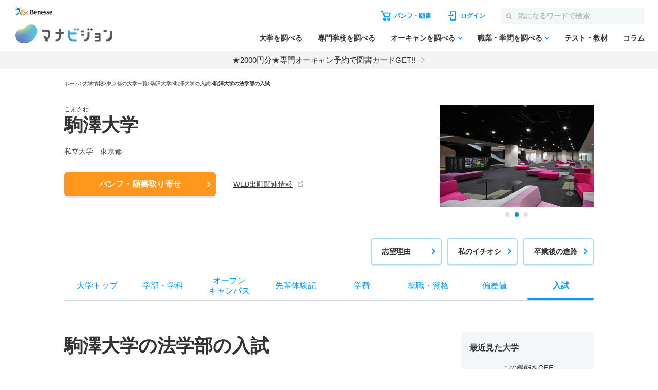

--- FILE ---
content_type: text/html; charset=utf-8
request_url: https://manabi.benesse.ne.jp/daigaku/school/3248/nyushi/hou/index.html
body_size: 25320
content:
<!doctype html>
<html lang="ja">
<head>
<meta http-equiv="content-type" content="text/html; charset=UTF-8">
<meta name="viewport" content="width=device-width, initial-scale=1.0, user-scalable=yes">
<meta name="author" content="">
<meta name="description" content="駒澤大学の学部学科ごとの入試科目・日程について紹介。募集人数、出願期間、オープンキャンパス、偏差値、入試、就職・資格、先輩体験記も掲載。大学のパンフ・願書も取り寄せ可能！">
<meta name="keyword" content="駒澤大学,大学受験,入試,学部学科,入試日程,偏差値,パンフ,願書">
<title>駒澤大学／法学部学科ごとの入試（科目・日程）【2025年・2026年度入試情報】｜マナビジョン｜Benesseの大学受験、進学情報</title>

<link rel="canonical" href="https://manabi.benesse.ne.jp/daigaku/school/3248/nyushi/hou/">


<meta property="og:title" content="駒澤大学／法学部学科ごとの入試（科目・日程）【2025年・2026年度入試情報】｜マナビジョン｜Benesseの大学受験、進学情報" />
<meta property="og:type" content="website" />
<meta property="og:url" content="https://manabi.benesse.ne.jp/daigaku/school/3248/nyushi/hou/" />

	<meta property="og:image" content="//manabi-contents.benesse.ne.jp/daigaku/school/3248/__icsFiles/afieldfile/2020/06/16/1_artimgpreviewCAQN9TSO.jpg" />

<meta property="og:image:width" content="600" />
<meta property="og:image:height" content="315" />
<meta property="og:description" content="駒澤大学の学部学科ごとの入試科目・日程について紹介。募集人数、出願期間、オープンキャンパス、偏差値、入試、就職・資格、先輩体験記も掲載。大学のパンフ・願書も取り寄せ可能！" />
<meta property="og:site_name" content="マナビジョン" />
<meta property="fb:app_id" content="[app_id]" />
<meta name="twitter:card" content="summary_large_image">
<meta name="twitter:site" content="@[bc_manavision]">

<!-- ▼▼ サイト内共通CSS ▼▼ -->
<link rel="stylesheet" href="/_sharedZ_New/css/import_basic.css" rel="preload" media="print,screen and (min-width : 706px)">
<link rel="stylesheet" href="/_sharedZ_New/css/custom.css" rel="preload" media="print,screen and (min-width : 706px)">
<link rel="stylesheet" href="/_sharedZ_New/css/nrw_import_basic.css" rel="preload" media="screen and (max-width : 705px)">
<link rel="stylesheet" href="/_sharedZ_New/css/nrw_custom.css" rel="preload" media="screen and (max-width : 705px)">
<!-- ▲▲ サイト内共通CSS ▲▲ -->

<!-- ▼▼ 新規テンプレートCSS ▼▼ -->
<!-- サイト共通スタイル -->
<link rel="stylesheet" href="/_common/base/css/module.css" media="screen,print">
<!-- 個別大用スタイル -->
<link rel="stylesheet" href="/daigaku/common/css/school_common.css" media="screen,print">
<link rel="stylesheet" href="/daigaku/common/css/school_nyushi.css" media="screen,print">
<!-- ▲▲ 新規テンプレートCSS ▲▲ -->

<!-- ▼▼ サイト内共通要素 ▼▼ -->
<link rel="shortcut icon" href="/favicon.ico" type="image/x-icon" />
<meta name="viewport" content="width=device-width, initial-scale=1.0, user-scalable=yes">

<script type="text/javascript" src="/_sharedZ_New/js/jquery-3.6.4.min.js"></script>
<script type="text/javascript" src="/_sharedZ_New/js/common.js"></script>
<script type="text/javascript" src="/_sharedZ_New/js/basic.js"></script>
<script type="text/javascript" src="/daigaku/common/js/dynamicurl.js"></script>
<script type="text/javascript" src="/daigaku/common/js/noren.js?20201111"></script>

<script type="text/javascript">

</script>

<style>
	@media screen and (min-width: 706px) {
		.manabiWrap #navigation.navigation .navigation-list .navigation-item.orderNav, .manabiWrap #navigationBottom.navigation .navigation-list .navigation-item.orderNav {
			display: none;
		}
		.nyushiSearchWrap .choiceWrap .choiceList {
			border-top: 1px solid #ddd;
		}
		.nyushiSearchWrap .choiceWrap .choiceList li {
			border-bottom: 1px solid #ddd;
			font-weight: bold;
			line-height: 1.3;
			font-size: 16px;
		}
		.nyushiSearchWrap .choiceWrap .choiceList li a {
			text-decoration: none;
			display: block;
			padding: 15px 30px 15px 0;
			position: relative;
		}
		.nyushiSearchWrap .choiceWrap .choiceList li a:after {
			content: '';
			width: 8px;
			height: 8px;
			box-sizing: border-box;
			border-top: solid 2px #0095F8;
			border-right: solid 2px #0095F8;
			position: absolute;
			top: 0;
			bottom: 0;
			right: 8px;
			margin: auto;
			-webkit-transform: rotate(45deg);
			transform: rotate(45deg);
		}
	}

	@media screen and (max-width: 705px) {
		.manabiWrap .schoolTitle .schoolTitle-pagename {
			margin-top: 0px;
		}
		.nyushiSearchWrap .choiceWrap .choiceList {
			border-top: 1px solid #ddd;
		}
		.nyushiSearchWrap .choiceWrap .choiceList li {
			border-bottom: 1px solid #ddd;
    		font-weight: bold;
    		line-height: 1.3;
		}
		.nyushiSearchWrap .choiceWrap .choiceList li a {
			text-decoration: none;
			display: block;
			padding: 15px 30px 15px 0;
			position: relative;
		}
		.nyushiSearchWrap .choiceWrap .choiceList li a:after {
			content: '';
			width: 8px;
			height: 8px;
			box-sizing: border-box;
			border-top: solid 2px #0095F8;
			border-right: solid 2px #0095F8;
			position: absolute;
			top: 0;
			bottom: 0;
			right: 8px;
			margin: auto;
			-webkit-transform: rotate(45deg);
			transform: rotate(45deg);			
		}
	}


	.manabiWrap .arrowList .arrowLinkList {
		background-color: #E5F8FD;
		display: flex;
		flex-wrap: wrap;
	}
	#contents .arrowList .arrowLinkList .arrowLinkList-item+.arrowLinkList-item {
		margin-top: 0;
	}

	#contents .arrowList .arrowLinkList .arrowLinkList-item {
		position: relative;
	    padding-left: 30px;
	}

	#contents .arrowList .arrowLinkList .arrowLinkList-item a {
		color: #009dff;
		font-size: 14px;
		font-weight: bold;
		text-decoration: none;
		line-height: 1.5;
	}

	.manabiWrap .arrowList {
		margin-top: 40px;
	}

	@media screen and (min-width: 706px) {
		.manabiWrap .arrowList .arrowLinkList {
			padding: 30px;
			border-radius: 6px;
		}
		.manabiWrap .arrowList .arrowLinkList .arrowLinkList-item {
			width: 31%;
			margin-right: 2%;
		}

		#contents .arrowList .arrowLinkList .arrowLinkList-item a {
			position: relative;
			text-decoration: none;
			padding-bottom: 5px;
		}

		.manabiWrap #contents .arrowList .arrowLinkList .arrowLinkList-item:nth-child(n+4) {
			margin-top: 20px;
		}
	}

	@media screen and (max-width: 705px) {
		.manabiWrap #contents .arrowList .arrowLinkList {
			padding: 30px 20px;
		}
		.manabiWrap #contents .arrowList .arrowLinkList .arrowLinkList-item {
			width: 48%;
			margin-right: 2%;
		}
		.manabiWrap #contents .arrowList .arrowLinkList .arrowLinkList-item a {
			font-size: 12px;
		}
	}

	
	@media screen and (min-width: 706px) {
		#contents .tabWrap .tabList {
			display: -webkit-box;
			display: -ms-flexbox;
			display: -webkit-flex;
			display: flex;
			border: 1px solid #ddd;
			border-radius: 3px;
			overflow: hidden;
			margin-bottom: 15px;			
		}

		#contents .tabWrap .tabList li {
			width: 50%;
			text-align: center;
			color: #293B60;
			font-weight: bold;
			padding: 10px 0;
		}

		#contents .tabWrap .tabList li.on {
			color: #fff;
		}

		#contents .tabWrap .tabBox {
			display: none;
		}

		#contents .tabWrap .tabBox.on {
			display: block;
		}

		#contents .tabWrap .tabBox .person {
			font-weight: bold;
			border-bottom: 1px solid #ddd;
			padding: 0 0 10px;
			margin-bottom: 15px;
		}

		#contents .tabWrap .tabBox .dataBox h5 {
			font-weight: bold;
    		font-size: 14px;
		}

		#contents .tabWrap .tabBox .dataBox p {
			font-size: 14px;
		}

		#contents .tabWrap .tabBox .info {
			table-layout: fixed;
			width: 100%;
			border-collapse: collapse;
			margin-bottom: 15px;
		}

		#contents .tabWrap .tabBox .info th, #contents .tabWrap .tabBox .info td {
			border: 1px solid #ddd;
			border-collapse: collapse;
			vertical-align: middle;
			font-size: 12px;
			line-height: 1.3;
			padding: 10px;
			font-weight: bold;
		}

		#contents .tabWrap .tabBox .info th.kyouka, #contents .tabWrap .tabBox .info td.subtbl {
			border-collapse: collapse;
 			padding: 0px;
		}

		#contents .tabWrap .tabBox .info th.kyouka {
			background: #293B60;
			color: #fff;
			font-weight: bold;
			font-size: 14px;
			text-align: left;
			padding: 10px;
			position: relative;
		}

		#contents .tabWrap .tabBox .info th.kyouka, #contents .tabWrap .tabBox .info td.td_tbl {
			margin: 15px;
		}

		#contents .tabWrap .tabBox .info th.kyouka span {
			display: block;
			position: absolute;
			color: #293B60;
			background: #fff;
			line-height: 16px;
			height: 16px;
			padding: 0 5px;
			font-size: 10px;
			top: 50%;
			margin-top: -8px;
			right: 15px;
		}

		#contents .tabWrap .tabBox .attention {
			padding: 10px 0 0;
			border-top: 1px solid #ddd;
			margin: 0 !important;
		}
	}

	@media screen and (max-width: 705px) {
		#contents .tabWrap .tabList {
			display: -webkit-box;
			display: -ms-flexbox;
			display: -webkit-flex;
			display: flex;
			border: 1px solid #ddd;
			border-radius: 3px;
			overflow: hidden;
			margin-bottom: 15px;			
		}

		#contents .tabWrap .tabList li {
			width: 50%;
			text-align: center;
			color: #293B60;
			font-weight: bold;
			padding: 10px 0;
		}

		#contents .tabWrap .tabList li.on {
			color: #fff;
		}

		#contents .tabWrap .tabBox {
			display: none;
		}

		#contents .tabWrap .tabBox.on {
			display: block;
		}

		#contents .tabWrap .tabBox .person {
			font-weight: bold;
			border-bottom: 1px solid #ddd;
			padding: 0 0 10px;
			margin-bottom: 15px;
		}

		#contents .tabWrap .tabBox .dataBox h5 {
			font-weight: bold;
    		font-size: 14px;
		}

		#contents .tabWrap .tabBox .dataBox p {
			font-size: 12px;
		}

		#contents .tabWrap .tabBox .info {
			table-layout: fixed;
			width: 100%;
			border-collapse: collapse;
			margin-bottom: 15px;
		}

		#contents .tabWrap .tabBox .info th, #contents .tabWrap .tabBox .info td {
			border: 1px solid #ddd;
			border-collapse: collapse;
			vertical-align: middle;
			font-size: 12px;
			line-height: 1.3;
			padding: 10px;
			font-weight: bold;
		}

		#contents .tabWrap .tabBox .info th.kyouka, #contents .tabWrap .tabBox .info td.subtbl {
			border-collapse: collapse;
 			padding: 0px;
		}

		#contents .tabWrap .tabBox .info th.kyouka {
			background: #293B60;
			color: #fff;
			font-weight: bold;
			font-size: 14px;
			text-align: left;
			padding: 10px;
			position: relative;
		}

		#contents .tabWrap .tabBox .info th.kyouka, #contents .tabWrap .tabBox .info td.td_tbl {
			margin: 15px;
		}

		#contents .tabWrap .tabBox .info th.kyouka span {
			display: block;
			position: absolute;
			color: #293B60;
			background: #fff;
			line-height: 16px;
			height: 16px;
			padding: 0 5px;
			font-size: 10px;
			top: 50%;
			margin-top: -8px;
			right: 15px;
		}

		#contents .tabWrap .tabBox .attention {
			padding: 10px 0 0;
			border-top: 1px solid #ddd;
			margin: 0 !important;
		}
	}

	#contents .schoolContents .manabiContainer .tabWrap .tabList {
		margin-bottom: 10px;
	}

	#contents .schoolContents article .manabiContainer .schoolAccBox {
		border-bottom: 1px solid #ddd;
	}
	#contents .schoolContents article .manabiContainer .schoolAccBox .accTtl {
		display: table;
		width: 100%;
		table-layout: fixed;
		cursor: pointer;
		padding: 20px 0;
	}
	#contents .schoolContents article .manabiContainer .schoolAccBox .accTtl.open {
		display: block;
	}
	#contents .schoolContents article .manabiContainer .schoolAccBox .accTtl h3 {
		display: block !important;
	}
	#contents .schoolContents article .manabiContainer .schoolAccBox .accTtl h3 {
		color: #333;
		font-weight: normal;
		font-size: calc(18rem/16);
		font-weight: bold;
		line-height: 1.5;
		display: table-cell;
		vertical-align: middle;
		padding: 0 55px 0 0;
		position: relative;	
	}
	#contents .schoolContents article .manabiContainer .schoolAccBox .accTtl.open h3 {
		display: block;
	}
	/* #contents #nyushiList .accTtl h3 {
		padding-left: 15px;
	} */
	#contents .schoolContents article .manabiContainer .schoolAccBox .accTtl h3:after {
		content: '';
		position: absolute;
		right: 14px;
		top: 1px;
		bottom: 0;
		margin: auto;
		box-sizing: border-box;
		width: 10px;
		height: 10px;
		border-top: 2px solid #0091D7;
		border-right: 2px solid #0091D7;
		-webkit-transform: rotate(135deg);
		transform: rotate(135deg);
		-webkit-transition: -webkit-transform .3s ease;
		transition: -webkit-transform .3s ease;
		transition: transform .3s ease;
		transition: transform .3s ease, -webkit-transform .3s ease;
	}
	#contents .schoolContents article .manabiContainer .schoolAccBox .accTtl.open h3:after {
		content: '';
		-webkit-transform: rotate(-45deg);
		transform: rotate(-45deg);
	}
	.manabiWrap #contents .tabWrap .tabList li.on {
		background-color: #009DFF;
	}
	.manabiWrap div.nyushiInfoBox {
		background-color: transparent;
		color: #009DFF;
		padding: 10px 0px;
	}
	.manabiWrap #contents .tabWrap .tabBox .person {
		font-weight: bold;
		border-bottom: 1px solid #ddd;
		padding: 0 0 10px;
		margin-bottom: 15px;
	}
	#contents .manabiContainer p {
		padding-bottom: 15px !important;
	}
	.manabiWrap #contents .tabWrap .tabBox .info th.kyouka {
		background-color: #009DFF;
	}
	.manabiWrap #contents .tabWrap .tabBox .info th {
		background-color: #F4F7F7;
	}
	.manabiWrap #contents .tabWrap .tabBox .info th, #contents .tabWrap .tabBox .info td {
		border: 1px solid #D6DBE2;
	}
	.manabiWrap .accordion .accordion-btnWrap {
		margin-bottom: 30px;
	}
	@media screen and (max-width: 706px) {
		#contents .schoolContents article .manabiContainer .schoolAccBox .accCont {
			display: none;
		}
	}
</style>

<script>
	/* アコーディオン */
	jQuery(function(){
		
		var wW = jQuery(window).width();
		if ( wW > 706 ) {
			jQuery(".schoolAccBox .accTtl").each(function(){
				var schoolImg = jQuery(this).children("figure");
				var schoolTtl = jQuery(this).children("h3");
				schoolImg.insertAfter(schoolTtl);
				jQuery(this).addClass("open");
			});
		}
		
		$(document).on('click', '.schoolAccBox .accTtl', function(){
			var schoolImg = jQuery(this).children("figure");
			var schoolTtl = jQuery(this).children("h3");
			jQuery(this).next(".accCont").slideToggle("fast");
			if( jQuery(this).hasClass("open") ) {
				schoolImg.insertBefore(schoolTtl);
				jQuery(this).removeClass("open");
			} else {
				schoolImg.insertAfter(schoolTtl);
				jQuery(this).addClass("open");
			}
		});
		$(document).on('click', '.schoolAccBox .accCloseBtn', function(){
			var parentBox = jQuery(this).parents(".schoolAccBox");
			var position = parentBox.offset().top;
			var schoolImg = parentBox.find(".accTtl figure");
			var schoolTtl = parentBox.find(".accTtl h3");
			parentBox.children(".accTtl").removeClass("open");
			parentBox.children(".accCont").slideUp("fast");
			schoolImg.insertBefore(schoolTtl);
			jQuery("html,body").animate({
				scrollTop : position
			}, {
				queue : false
			});
		});
		
	jQuery(".senpaiLinkList > .parent p").click(function(){
		jQuery(this).next("ul").slideToggle(); 
		jQuery(this).toggleClass("open");
	});
		jQuery(".reportSection > .reportType").click(function(){
		jQuery(this).next(".reportBox").slideToggle("fast"); 
		jQuery(this).toggleClass("open");
	});
	});
</script>

<style>
	/* 入試情報 */
	div.nyushiInfoBox {
		padding: 10px 10px;
		margin-bottom: 15px;
		color: #fff;
		background-color: #0091D7;
		font-weight: bold;
		font-size: 16px;
	}

	/* 入試科目 / 入試日程タブと入試情報との間隔 */
	#contents .schoolContents .contBox .tabWrap .tabList {
		margin-bottom: 10px;
	}

	/* 入試科目 / 入試日程タブと入試情報との間隔 */
	#contents .tabWrap .tabBox .dataBox p span {
		color: #f00;
		font-weight: bold;
	}
</style>

<script type="text/javascript">

var univCd = getParam("univCd",location.href);
var gakubuNameRoma = getParam("gakubu", location.href);
</script>

<!--[if lt IE 9]>
<script src="/_sharedZ_New/js/html5shiv-printshiv.js"></script>
<![endif]-->

<!-- ▲▲ サイト内共通要素 ▲▲ -->

<!-- ================ 個別大学用 ================ -->
<link href="/daigaku/common/css/template.css" rel="stylesheet" type="text/css" media="all" />
<link href="/daigaku/common/css/topics.css" rel="stylesheet" type="text/css" media="all" />

<link rel="stylesheet" href="/daigaku/common/css/jquery.bxslider.css?202408">
<script src="/daigaku/common/js/jquery.bxslider.min.js?202408"></script>
<link rel="stylesheet" type="text/css" href="/cm/fukidashi/css/fukidashi.css">
<script type="text/javascript" src="/cm/fukidashi/js/fukidashimanager.js"></script>
<script src="/_sharedZ_New/js/com_cookie_utf-8.js" type="text/javascript"></script>
<script src="/cm/g2c_daijoho2/js/daijoho.js" type="text/javascript"></script>
<script src="/daigaku/common/js/template.js" type="text/javascript"></script>
<link rel="stylesheet" href="/daigaku/common/css/right_column.css" media="all">

<script type="text/javascript" src="/js/g60_top/g60_top.js"></script>

<!-- ================ //個別大学用 ================ -->

<link rel="stylesheet" href="/daigaku/common/css/addBtn.css?20181207" media="screen and (min-width : 706px)">
<link rel="stylesheet" href="/daigaku/common/css/nrw_addBtn.css" media="screen and (max-width : 705px)">

<!-- DMPタグ用 -->
<script src='https://manabi.benesse.ne.jp/z/dmp/PublicAdPlatformReadSegmentsList.js' type='text/javascript' charset='utf-8'></script>
<script src='https://manabi-manage.benesse.ne.jp/provide/js/PublicAdPlatformTagLink.js' type='text/javascript' charset='utf-8'></script>
<script async src='https://manabi-manage.benesse.ne.jp/provide/js/creative_ssl.js' type='text/javascript' charset='utf-8'></script>
<script type="text/javascript" src="//js.rtoaster.jp/Rtoaster.js"></script>
<script src='https://manabi.benesse.ne.jp/z/dmp/PublicAdPlatformReadSegmentsList.js' type='text/javascript' charset='utf-8'></script>
<script src='https://manabi-manage.benesse.ne.jp/provide/js/PublicAdPlatformTagLink.js' type='text/javascript' charset='utf-8'></script>
<script type="text/javascript">

nobunagaRtoaster = {
	__seg: null,
	__recArgs: null,
	__dmpSeg: null,
	__dmpSegTimeoutId: undefined,
	__recommendNowTimeoutId: undefined,
	track : function(seg) {
		nobunagaRtoaster.__seg = seg;
	},
	recommendNow: function() {
		nobunagaRtoaster.__recArgs = arguments;
	},
	
	/////////////////////////////////////////////////////////
	// 後処理
	// 実行タイミング：DMPセグメント取得・Rtoasterトラッキング取得＋リコメンド表示までが完了したタイミング
	// IN:なし
	// OUT:なし
	// その他：overrideに後処理を追加しておくと実行する。
	/////////////////////////////////////////////////////////
	finished: false,
	finish: function() {
		if (nobunagaRtoaster.__recommendNowTimeoutId) {
			clearTimeout(nobunagaRtoaster.__recommendNowTimeoutId);
			nobunagaRtoaster.__recommendNowTimeoutId = undefined;
		}
		if (nobunagaRtoaster.__dmpSegTimeoutId) {
			clearTimeout(nobunagaRtoaster.__dmpSegTimeoutId);
			nobunagaRtoaster.__dmpSegTimeoutId = undefined;
		}

		if (!nobunagaRtoaster.finished) {
			nobunagaRtoaster.finished = true;
			nobunagaRtoaster.override();
		}
		return true;
	},
//【使い方の例】… 一連の処理が完了したらカルーセル起動のためのresolveを呼ぶ
//	nobunagaRtoaster.override = function() {def_mainSlider.resolve();};
	override: function(){},

	/////////////////////////////////////////////////////////
	// DMPセグメントの取得
	//  実行タイミング：DMPからのmessageイベントを受信した時
	//  IN： DMPセグメト
	//	OUT: __dmpSegにRT連携セグメントに絞り込んだ後のDMPセグメントをセットする。
	//	その他: 3秒経過してもDMPからmessageイベントが来なければDMPセグメントなしで処理済み扱いとする。
	/////////////////////////////////////////////////////////
	__setDmpSeg: function(event) {
		//TODO: console.debug("nobunagaRtoaster: __setDmpSeg", event, event.action);
		// getSeg.htmlからのメッセージであることを確認する
		if (!(event.data && event.data.action && event.data.action == "getSeg")) {
			return false;
		}

		// このメソッドが呼ばれた時点でDMP応答ありのため、DMPのタイムアウト処理を解除
		if (nobunagaRtoaster.__dmpSegTimeoutId) {
			clearTimeout(nobunagaRtoaster.__dmpSegTimeoutId);
			nobunagaRtoaster.__dmpSegTimeoutId = undefined;
		}
		// Rtoasterが停止
		if (typeof Rtoaster == "undefined") {
			nobunagaRtoaster.finish();
			return true;
		}

		var segs_usr = (typeof event.data.seg == "string" ? event.data.seg.split('|') : "");
		
		// 外部広告配信基盤タグ連携
		if (typeof __publicAdPlatformsLink != "undefined") {
			__publicAdPlatformsLink.sendSegsPublicAdPlatform(event.data.seg);
		}
		
		var segs_rt = [];
		var count = 0;
		
		// 外部広告配信基盤連携セグメント一覧ファイルがSSIで読み込まれていれば、
		// DMPセグメントの絞込処理を行う
		// ※__publicAdPlatformReadSegmentsList.js で読み込み済みのはず
		if (typeof __publicAdPlatformReadSegmentsList != 'undefined' && 
			typeof __publicAdPlatformReadSegmentsList.segs_rt != 'undefined') {
			// 先頭行のヘッダーを削除
			if (__publicAdPlatformReadSegmentsList.segs_rt.length > 0) {
				__publicAdPlatformReadSegmentsList.segs_rt.shift();
			}
			// 連携可能なDMPセグメントだけに絞る
			for (i = 0, count = 0; i < segs_usr.length && count < 100; i++) {
				if (segs_usr[i].length && __publicAdPlatformReadSegmentsList.segs_rt.indexOf(segs_usr[i]) != -1) {
					segs_rt.push(segs_usr[i]);
					count++;
				}
			}
		}
		if (count > 0) {
			nobunagaRtoaster.__dmpSeg = {"manabi_segments" : segs_rt.join("|")};
		} else {
			nobunagaRtoaster.__dmpSeg = {};
		}

		// トラッキングコードの送信＋リンコメンド処理を行う。
		nobunagaRtoaster.__doTrackAndRecommend();
		return true;
	},

	/////////////////////////////////////////////////////////
	// Rtoaster連携用トラッキングコードの送信＋リコメンド表示
	/////////////////////////////////////////////////////////
	tracked: false,
	__doTrackAndRecommend: function() {
		//TODO:console.debug("nobunagaRtoaster: __doTrackAndRecommend", nobunagaRtoaster.tracked);

		if (nobunagaRtoaster.tracked) {
			return true;
		}
		nobunagaRtoaster.tracked = true;

		if (typeof Rtoaster == "undefined") {
			nobunagaRtoaster.finish();
			return true;
		}
		//Rtoaster初期化
		Rtoaster.init("RTA-638f-87f9fc6b8f67");
		//DMPセグメントと画面からセットされたセグメントのマージ
		var allSeg = {};
		if (nobunagaRtoaster.__dmpSeg) {
			allSeg = nobunagaRtoaster.__dmpSeg;
		}
		if (nobunagaRtoaster.__seg && typeof jQuery == "function") {
			allSeg = jQuery.extend( true, allSeg, nobunagaRtoaster.__seg);
		}
		//マージしたセグメントを送信（セグメントなしでも送信）
		Rtoaster.track(allSeg);

		//リコメンドなしなら終了
		if (!nobunagaRtoaster.__recArgs) {
			nobunagaRtoaster.finish();
			return true;
		}
		//リコメンドＩＤがセットされていればリコメンド表示処理を行う。
		//注意）リコメンドIDは可変長引数で指定されている
		Rtoaster.recommendNow.apply(this, nobunagaRtoaster.__recArgs);

		//Rtoaster読み込み完了のコールバック処理をセットする。
		Rtoaster._flush = Rtoaster.flush;
		Rtoaster.flush = function (p) {
			//タイムアウトしていない時だけ、取得したリコメントを流し込む。
			if (!nobunagaRtoaster.finished) {
			    Rtoaster._flush(p);
			}
			nobunagaRtoaster.finish();
			clearTimeout(nobunagaRtoaster.__recommendNowTimeoutId);
		};

		// Rtoasterリコメンドのタイムアウト処理
		nobunagaRtoaster.__recommendNowTimeoutId = setTimeout(function(){
			console.warn("nobunagaRtoaster: Rtoaster.recommendNow was time out.");
			nobunagaRtoaster.finish();
		}, Rtoaster.timeout);
	}
};

// DMPからの応答イベントがあれば、DMPセグメントのセット処理を行う
window.addEventListener('message', nobunagaRtoaster.__setDmpSeg, false);
// DMPの応答遅延のタイムアウト処理
nobunagaRtoaster.__dmpSegTimeoutId = setTimeout(function(){
	console.warn("nobunagaRtoaster: DMP get segments was time out.");
	nobunagaRtoaster.__doTrackAndRecommend()
}, 3000);
</script>

<script type="text/javascript" src="//js.rtoaster.jp/Rtoaster.js"></script>
<script src='https://manabi.benesse.ne.jp/z/dmp/PublicAdPlatformReadSegmentsList.js' type='text/javascript' charset='utf-8'></script>
<script src='https://manabi-manage.benesse.ne.jp/provide/js/PublicAdPlatformTagLink.js' type='text/javascript' charset='utf-8'></script>
<script type="text/javascript">
nobunagaRtoaster={def:null,__seg:null,__item:null,__recArgs:null,__dmpSeg:null,__dmpSegTimeoutId:void 0,__recommendNowTimeoutId:void 0,track:function(e){nobunagaRtoaster.__seg=e},recommendNow:function(){nobunagaRtoaster.__recArgs=arguments},item:function(e){nobunagaRtoaster.__item=e},finished:!1,finish:function(){return nobunagaRtoaster.__recommendNowTimeoutId&&(clearTimeout(nobunagaRtoaster.__recommendNowTimeoutId),nobunagaRtoaster.__recommendNowTimeoutId=void 0),nobunagaRtoaster.__dmpSegTimeoutId&&(clearTimeout(nobunagaRtoaster.__dmpSegTimeoutId),nobunagaRtoaster.__dmpSegTimeoutId=void 0),nobunagaRtoaster.finished||(nobunagaRtoaster.finished=!0,null==nobunagaRtoaster.def?nobunagaRtoaster.override():nobunagaRtoaster.def.promise().then(function(){nobunagaRtoaster.override()})),!0},override:function(){},__setDmpSeg:function(e){if(!e.data||!e.data.action||"getSeg"!=e.data.action)return!1;if(nobunagaRtoaster.__dmpSegTimeoutId&&(clearTimeout(nobunagaRtoaster.__dmpSegTimeoutId),nobunagaRtoaster.__dmpSegTimeoutId=void 0),"undefined"==typeof Rtoaster)return nobunagaRtoaster.finish(),!0;var t="string"==typeof e.data.seg?e.data.seg.split("|"):"";"undefined"!=typeof __publicAdPlatformsLink&&__publicAdPlatformsLink.sendSegsPublicAdPlatform(e.data.seg);var n=[],a=0;if("undefined"!=typeof __publicAdPlatformReadSegmentsList&&void 0!==__publicAdPlatformReadSegmentsList.segs_rt)for(__publicAdPlatformReadSegmentsList.segs_rt.length>0&&__publicAdPlatformReadSegmentsList.segs_rt.shift(),i=0,a=0;i<t.length&&a<100;i++)t[i].length&&-1!=__publicAdPlatformReadSegmentsList.segs_rt.indexOf(t[i])&&(n.push(t[i]),a++);return nobunagaRtoaster.__dmpSeg=a>0?{manabi_segments:n.join("|")}:{},nobunagaRtoaster.__doTrackAndRecommend(),!0},tracked:!1,__doTrackAndRecommend:function(){null==nobunagaRtoaster.def?nobunagaRtoaster.__doTrackAndItemAndRecommend():nobunagaRtoaster.def.promise().then(function(){nobunagaRtoaster.__doTrackAndItemAndRecommend()})},__doTrackAndItemAndRecommend:function(){if(nobunagaRtoaster.tracked)return!0;if(nobunagaRtoaster.tracked=!0,"undefined"==typeof Rtoaster)return nobunagaRtoaster.finish(),!0;Rtoaster.callback=function(e){e||(nobunagaRtoaster.finish(),clearTimeout(nobunagaRtoaster.__recommendNowTimeoutId))},Rtoaster.init("RTA-638f-87f9fc6b8f67");var e={};if(nobunagaRtoaster.__dmpSeg&&(e=nobunagaRtoaster.__dmpSeg),nobunagaRtoaster.__seg&&"function"==typeof jQuery&&(e=jQuery.extend(!0,e,nobunagaRtoaster.__seg)),nobunagaRtoaster.__item&&Rtoaster.item(nobunagaRtoaster.__item),Rtoaster.track(e),!nobunagaRtoaster.__recArgs)return nobunagaRtoaster.finish(),!0;Rtoaster.recommendNow.apply(this,nobunagaRtoaster.__recArgs),nobunagaRtoaster.__recommendNowTimeoutId=setTimeout(function(){console.warn("nobunagaRtoaster: Rtoaster.recommendNow was time out."),nobunagaRtoaster.finish()},Rtoaster.timeout)}},window.addEventListener("message",nobunagaRtoaster.__setDmpSeg,!1),nobunagaRtoaster.__dmpSegTimeoutId=setTimeout(function(){console.warn("nobunagaRtoaster: DMP get segments was time out."),nobunagaRtoaster.__doTrackAndRecommend()},3e3);
</script>
</head>
<!--===================== header ==========================-->

<script>  var stay = "Daigaku";</script>
<header class="headerNav" id="topHeader">
    <!-- ==================== [[[ HEADER AREA ]]] ==================== -->
    <link rel="stylesheet" href="/_sharedZ_New/headfoot/css/benesse-headerfooter.css?20220319" type="text/css">
    <script type="text/javascript" src="/_sharedZ_New/js/jquery.cookie.js" charset="utf-8"></script>
    <!-- フッター側にもjs読み込みがあります。キャッシュクリア時は、フッターも修正ください。 -->
    <script type="text/javascript" src="/_sharedZ_New/js/headfoot.js?20241001" charset="utf-8"></script>
    <!-- フッター側にもcss読み込みがあります。キャッシュクリア時は、フッターも修正ください。 -->
    <link rel="stylesheet" href="/_sharedZ_New/css/headfoot.css?20250429">

    <!-- 学年振り分け用　-->
    <script src="//cdnjs.cloudflare.com/ajax/libs/jquery-cookie/1.4.1/jquery.cookie.min.js"></script>
<!-- // PSC)Nakato 20221023_social_login add start -->
	<script type="text/javascript" src="/wi/js/gy1_toroku/digi_auth.js"></script>
	<script type="text/javascript">
		document.addEventListener('DOMContentLoaded', function(){
			var sns_provider_id = getCookieValue(document.cookie + ';', 'sns_provider_id');
			if (sns_provider_id) {
				gtag('event', 'social_login', {'login_success':sns_provider_id});
				document.cookie = "sns_provider_id=; path=/; max-age=0; domain=benesse.ne.jp;";
			}
		});
	</script>
<!-- // PSC)Nakato 20221023_social_login add end -->
    <!-- ==================== /[[[ HEADER AREA ]]] ==================== -->

    <!-- 模試デジオートログイン -->
    <script type="text/javascript">
        execDigiAutoLogin();

        function execDigiAutoLogin() {
            // 認証済チェック
            var mana_uk = getCookieValue(document.cookie + ";", 'mana_uk');
            var member_type_key = getCookieValue(document.cookie + ";", 'member_type_key');
            if (mana_uk && member_type_key) {
                // 認証済み
                return;
            }
            // 模試デジログインチェック
            var digi_autologin = getCookieValue(document.cookie + ";", 'digi_autologin');
            if (!digi_autologin || digi_autologin !== "true") {
                // 模試デジ未ログイン
                return;
            }
            // 自動ログイン
            document.cookie = "nexturl=" + encodeURIComponent(window.location.href) + '; path=/wi;';
            location.href = "/wi/jsp/gy1_toroku/login_failure.jsp";
        }
        /** ↓ from degi_auth.js **/
        function getCookieValue(cStr, cKey) {
            var cKeyEq = cKey + "=";
            var ca = cStr.split(';');
            for (var i = 0; i < ca.length; i++) {
                var c = ca[i];
                while (c.charAt(0) == ' ')
                    c = c.substring(1, c.length);
                if (c.indexOf(cKeyEq) == 0)
                    return c.substring(cKeyEq.length, c.length);
            }
            return "";
        }
        /** ↑ from degi_auth.js **/
    </script>
    <!-- /模試デジオートログイン -->

    <div class="menuWrap js-menu">
        <div class="menuWrap-inner manabiApp_nodisp">
            <div class="menuLogo">
                <a class="menuLogo-benesse" href="http://www.benesse.co.jp/" target="_blank"><img src="https://manabi-contents.benesse.ne.jp/noauth/_sharedZ_New/headfoot/img/benesse_logo_transparent.png" alt="Benesse"></a>
                <div id="h1Txt">
                    <p class="hideTxt"><a href="/">マナビジョン</a></p>
                </div>
            </div>

            <div class="menuBar">
                <div class="menuBar-upperNav">
                    <ul class="menuBar-upperNavList">
                        <li class="document">
                            <a href="/shiryo/gutapp/s/crt/cartContents.do" onclick="GlobalEntryUnivCookies.shiryoLinkClickHandler(this.href); return false;" target="_blank"><span>パンフ・願書</span></a>
                        </li>
                        <li class="login"><a href="javascript: document.globalnavi_login.submit();"><span>ログイン</span></a></li>
                    </ul>
                    <form class="menuBar-upperNavForm" action="//manabi.benesse.ne.jp/search/" name="sitenavi_search" id="nwSearchForm" target="_blank" method="GET">
                        <button><img src="https://manabi-contents.benesse.ne.jp/noauth/_sharedZ_New/img/icon/ico-search_gray.svg" alt="検索"><span>検索</span></button><input type="text" name="kw" placeholder="気になるワードで検索">
                    </form>
                    <div class="menuButton js-menuButton">
                        <span></span>
                        <span></span>
                        <span></span>
                    </div>
                </div>

                <nav class="menuBar-bottomNav">
                    <ul class="menuBar-bottomNavList mainMenu">
                        <li class="menuBar-bottomNavItem">
                            <span class="menuBar-bottomNavCategory">調べる</span>
                            <a href="/daigaku/?campaign=daigakutop&page=all&position=globalnavi" class="menuBar-bottomNavList-link">大学を調べる</a>
                        </li>
                        <li class="menuBar-bottomNavItem"><a href="/senmon/search.html?campaign=senmontop&page=all&position=globalnavi" class="menuBar-bottomNavList-link">専門学校を調べる</a></li>
                        <li class="menuBar-bottomNavItem js-globalNav-accordionContainer">
                            <a href="/daigaku/OpenCampusSearch/?campaign=daigakuopencampussearch&page=all&position=globalnavi" class="menuBar-bottomNavList-link -arrow js-globalNav-accordionBtn"><span class="hideNarrow">オーキャンを調べる</span><span class="hideWide">オープンキャンパスを調べる</span></a>
                            <div class="menuBar-SubMenu subMenu js-globalNav-accordionTarget">
                                <div class="menuBar-inner">
                                    <div class="menuBar-contentsWrap">
                                        <ul class="menuBar-linkList -col2">
                                            <li><a href="/daigaku/OpenCampusSearch/?campaign=daigakuopencampussearch&page=all&position=globalnavi">大学のオープンキャンパスを調べる</a></li>
                                            <li><a href="/senmon/opencampus.html?campaign=senmonopencampussearch&page=all&position=globalnavi">専門学校のオープンキャンパスを調べる</a></li>
                                        </ul>
                                    </div>
                                </div>
                            </div>
                        </li>
                        <li class="menuBar-bottomNavItem js-globalNav-accordionContainer">
                            <a href="/shokugaku/?campaign=joblearningtop&page=all&position=globalnavi" class="menuBar-bottomNavList-link -arrow js-globalNav-accordionBtn">職業・学問を調べる</a>
                            <div class="menuBar-SubMenu subMenu js-globalNav-accordionTarget">
                                <div class="menuBar-inner">
                                    <div class="menuBar-contentsWrap">
                                        <div class="menuBar-linkTop">
                                            <a href="/shokugaku/?campaign=joblearningtop&page=all&position=globalnavi">職業・学問を調べるトップ</a>
                                        </div>
                                        <ul class="menuBar-linkList -col2">
                                            <li><a href="/shokugaku/job/?campaign=jobtop&page=all&position=globalnavi">職業を調べる</a></li>
                                            <li><a href="/shokugaku/learning/?campaign=learningtop&page=all&position=globalnavi">学問を調べる</a></li>
                                        </ul>
                                    </div>
                                </div>
                            </div>
                        </li>
                        <li class="menuBar-bottomNavItem">
                            <span class="menuBar-bottomNavCategory">成績を見る・学習する</span>
                            <a href="/seiseki/web/seiseki/select/?campaign=seisekitop&page=all&position=globalnavi" class="menuBar-bottomNavList-link">テスト・教材</a>
                        </li>
                        <li class="menuBar-bottomNavItem">
                            <span class="menuBar-bottomNavCategory">情報収集する
                            </span>
                            <a href="/daigaku/nyushi/student/?campaign=columntop&page=all&position=globalnavi" class="menuBar-bottomNavList-link">コラム</a>
                        </li>
                    </ul>
                    <div class="menuBar-bottomNavButtons">
                        <a class="login" href="javascript: document.globalnavi_login.submit();">ログインする</a>
                        <button class="close js-menuButton">とじる</button>
                    </div>
                </nav>
            </div>
        </div>
        <!-- latestNewsのキャンペーン告知_ランダム表示 → latestNewsHeaderRandomのliタグが2件以上イキの場合は、ランダム表示する仕様になっているので注意-->
        <div class="latestNews" id="latestNewsHeader">
           <ul id="latestNewsHeaderRandom">
               <li><a href="/daigaku/shiryo_cp/?source=header&medium=banner&term=none_login&content=textarea&campaign=shiryocp">【注目!】パンフ請求で2000円分電子図書カードGET</a></li>
               <li><a href="/senmon/opencampus_cp/?source=header&medium=banner&term=none_login&content=textarea&campaign=senmonoc-30">★2000円分★専門オーキャン予約で図書カードGET!!</a></li>
           </ul>
        </div>
    </div>

    <form action="https://manabi.benesse.ne.jp/wi/gy1/login" method="post" name="globalnavi_login">
        <input type="hidden" value="https://manabi.benesse.ne.jp/sw/gutapp/mypageSwEx.do?gamenid=gut60b01" name="next">
    </form>
</header>
<!-- ↓site_id保存 -->
<script src="/_sharedZ_New/js/nobunaga.js"></script>
<script src="/_sharedZ_New/js/com_cookie.js"></script>
<script language="javascript">
        setCookie_manabiCom("manabi-Common_6M", "site_id", "manabi", true);
</script>
<!-- ↑site_id保存 -->

<!--===================== //header ==========================-->

<!-- include( './header.ejs' ); %-->


<body class="manabiWrap">
<div id="wrapper">
<div id="contents" class="col2" onMouseDown="fukiClose()" data-schoolid="3248">

<div class="contentInner">
<nav id="breadClumb"><ul><li><a href="https://manabi.benesse.ne.jp/">ホーム</a><span>&gt;</span></li><li><a href="/daigaku/">大学情報</a><span>&gt;</span></li><li><a href="/daigaku/tokyo/">東京都の大学一覧</a><span>&gt;</span></li><li><a class="js-af_mb_dgname" href="/daigaku/school/3248/index.html">駒澤大学</a><span>&gt;</span></li><li><a href="/daigaku/school/3248/nyushi/index.html"><span class="js-af_mb_dgname">駒澤大学</span><span>の入試</span></a><span>&gt;</span></li><li><strong><span class="js-af_mb_dgname">駒澤大学</span>の<span class="addSearchTypeName">法学部の入試</span></strong></li></ul></nav>
<script type="application/ld+json">
{
  "@context": "https://schema.org",
  "@type": "BreadcrumbList",
  "itemListElement": [{
    "@type": "ListItem",
    "position": 1,
    "name": "ホーム",
    "item": "https://manabi.benesse.ne.jp/"
  },{
    "@type": "ListItem",
    "position": 2,
    "name": "大学情報",
    "item": "https://manabi.benesse.ne.jp/daigaku/"
  },{
    "@type": "ListItem",
    "position": 3,
    "name": "東京都の大学一覧",
    "item": "https://manabi.benesse.ne.jp/daigaku/tokyo/"
  },{
    "@type": "ListItem",
    "position": 4,
    "name": "駒澤大学",
    "item": "https://manabi.benesse.ne.jp/daigaku/school/3248/"
  },{
    "@type": "ListItem",
    "position": 5,
    "name": "駒澤大学の入試",
    "item": "https://manabi.benesse.ne.jp/daigaku/school/3248/nyushi/"
  },{
    "@type": "ListItem",
    "position": 6,
    "name": "駒澤大学の法学部の入試",
    "item": "https://manabi.benesse.ne.jp/daigaku/school/3248/nyushi/hou/"
  }
  ]
}
</script>

<!-- ▼include対応▼ -->
<!-- ========= 大学情報ヘッダー ========= -->
<div class="schoolHeader schoolHeading">
<div class="schoolHeading-textArea">
	<div class="schoolHeading-nameArea">
		
			<p class="kana">こまざわ</p>
		

		<h2 class="name"><!--大学名-->駒澤大学</h2>
		<p class="address">
		私立大学<!--
		-->　<!--
		-->東京都</p>
		
	</div>

	<div class="schoolHeading-btnArea">
		<div class="schoolHeading-btn">
			<a id="shiryouBtn" class="arrowBtn -orange uaimpcount_pampbutton01_3248 uaclickcount_pampbutton01_3248" onclick="return fukiCompAllOrderBox(this,'1115','3248');" href="/shiryo/gutapp/s/crt/cartContents.do" target="shiryoSeikyuListWindow">パンフ・願書取り寄せ</a>
		</div>
		<div class="schoolHeading-links">
			<div id="opencampusHeadBtn"></div>
			<div id="webBtn"></div>
		</div>
	</div>
</div>

<!--<div class="slideArea norenTag js-noren_pimg">-->
<!-- $$SP_NONE_START$$ -->

	<div class="schoolHeading-slideArea -top">

	<ul class="schoolHeading-slide">
		
			<li><img src="//manabi-contents.benesse.ne.jp/daigaku/school/3248/__icsFiles/afieldfile/2020/06/16/1_artimgpreviewCAQN9TSO.jpg" alt="" rel="preload"></li>
		
		
			<li><img src="//manabi-contents.benesse.ne.jp/daigaku/school/3248/__icsFiles/afieldfile/2022/01/20/02.jpg" alt="" rel="preload"></li>
		
		
			<li><img src="//manabi-contents.benesse.ne.jp/daigaku/school/3248/__icsFiles/afieldfile/2022/01/20/03.jpg" alt="" rel="preload"></li>
		
	</ul>
	</div>

<!-- $$SP_NONE_END$$ -->
</div>
<!-- ========= 大学情報ヘッダー ========= -->

<!-- ========= 大学情報コンテンツ ========= -->
<div class="schoolContents">

<!-- ▼include対応▼ -->
<div class="navButtons">
  <a href="/daigaku/school/3248/shiboriyu/index.html" class="navButtons-link shiboriyu">志望理由</a>
  <a href="/daigaku/school/3248/ichioshi/01.html" class="navButtons-link ichioshi">私のイチオシ</a>
  <a href="/daigaku/school/3248/shinro/01.html" class="navButtons-link shinro">卒業後の進路</a>
</div>
<!-- ナビゲーション -->

	<div id="navigation" class="schoolNav navigation">
	<ul class="navigation-list">
		<li class="navigation-item"><a href="/daigaku/school/3248/index.html" class="navigation-link js">
	        <span class="navigation-txt hideNarrow">大学トップ</span>
	        <span class="navigation-txt hideWide icon">
				<img src="/daigaku/common/img/school/icon_university_active.svg" alt="大学トップ">
				<img src="/daigaku/common/img/school/icon_university_inactive.svg" alt="大学トップ">
	        </span>
	    </a></li>
	
		<li class="navigation-item">
			<a href="/daigaku/school/3248/gakubu/index.html" class="navigation-link"><span class="navigation-txt">学部<br class="hideWide"><span class="hideNarrow">・</span>学科</span></a>
		</li>
	

	

	

	
		<li class="navigation-item"><a href="/daigaku/school/3248/opencampus/index.html" class="navigation-link">
	
			<span class="navigation-txt">オー<span class="hideNarrow">プン</span><br>キャン<span class="hideNarrow">パス</span></span>
	    </a></li>

	
		<li class="navigation-item"><a href="/daigaku/school/3248/senpai/index.html"  class="navigation-link">
	
			<span class="navigation-txt">先輩<span class="hideNarrow">体験記</span></span>
	    </a></li>

	
		<li class="navigation-item">
			<a href="/daigaku/school/3248/gakuhi/" class="navigation-link">
			<span class="navigation-txt">学費</span>
	    </a>
    </li>
	

	
		<li class="navigation-item">
		
			<a href="/daigaku/school/3248/syusyoku/index.html" class="navigation-link">
		
			<span class="navigation-txt">就職<br class="hideWide"><span class="hideNarrow">・</span>資格</span>
	    </a></li>
	

	
		<li class="navigation-item">
		
			<a href="/daigaku/school/3248/hensachi/index.html" class="navigation-link">
		
			<span class="navigation-txt">偏差値</span>
	    </a></li>
	

	<li class="navigation-item"><a href="/daigaku/school/3248/nyushi/index.html"  class="navigation-link current">
		<span class="navigation-txt">入試</span>
	</a></li>

	<!-- <li class="orderNav navHikaku navigation-item"><a href="https://manabi.benesse.ne.jp/ssl-univ/compare/?univ=3248" class="navigation-link" target="_blank">
		<span class="navigation-txt">大学<br class="hideWide"><span class="hideNarrow">・</span>比較</span>
	</a></li> -->
	</ul>
	<ul class="navigation-list addBtn">
      <li class="navigation-item">
        <a href="/daigaku/school/3248/shiboriyu/index.html"  class="navigation-link shiboriyu"><span class="navigation-txt">志望<br>理由</span></a>
      </li>

      <li class="navigation-item">
        <a href="/daigaku/school/3248/ichioshi/01.html"  class="navigation-link ichioshi"><span class="navigation-txt">イチ<br>オシ</span></a>
      </li>

      <li class="navigation-item">
        <a href="/daigaku/school/3248/shinro/01.html"  class="navigation-link shinro"><span class="navigation-txt">卒業後<br>の進路</span></a>
      </li>

    </ul>

	</div>

<!-- //ナビゲーション -->

<!-- M2Api Ajax呼出し用 -->
<script type="text/javascript" src="/_sharedZ_New/js/jquery.xml2json.js"></script>
<script>
(function(){
    if (GlobalEntryUnivCookies.getCookiesData() != null ||
        GlobalEntryUnivCookies.getSgCookiesData() != null) {
        jQuery.ajax({
            url: '/cmif/gyc/relay/shr/cartSelectPc',
            dataType: 'xml'}
        ).done(function(xml, textStatus, jqXHR) {
            var json = jQuery.xml2json(xml);
            var univ = univCd;

            for(var i=0; i<json.shiryo_num; i++  ){
                if((json.shiryo_num == 1 && json.shiryos.shiryo.univ_code == univ)||(json.shiryo_num >= 2 && json.shiryos.shiryo[i].univ_code == univ))
                {
                   //閲覧大学の資料がカートinされていた場合
                   jQuery("#schoolFloat #leftBtn a").html('リスト内のパンフ・<br class="hideWide">願書を取り寄せる');
                   jQuery("#schoolFloat #leftBtn a").addClass('-large');
                   jQuery("#schoolFloat #rightBtn").html('<a href="javascript:void(0);" class="schoolFloat-link -inactive">追加済み</a>');
                   break;
                }
            }
        }).fail(function(jqXHR, textStatus, errorThrown) {
            console.error("ERROR：カート内容取得失敗");
        });
    }
})();
</script>


<div class="manabiWrap-inner">
<article>
<h1 class="schoolTitle" id="h1Link"><span class="schoolTitle-pagename">駒澤大学の法学部の入試</span></h1>


<div class="anchorList">
	<ul class="anchorList-list">
		<li class="anchorList-item"><a href="#32481202" class="anchorList-link">法律学科</a></li><li class="anchorList-item"><a href="#32481201" class="anchorList-link">政治学科</a></li>
	</ul>
</div>


<div class="arrowList">
	<ul class="arrowLinkList">
		
			<li class="js-noren_jukenadvice arrowLinkList-item"><a href="/daigaku/school/3248/nyushi/index.html#infoSec">受験アドバイス</a></li>
		
		
			<li class="arrowLinkList-item"><a href="/daigaku/school/3248/nyushi/index.html#nyushiSec" id="anchorList1">入試種別から入試科目・日程を調べる</a></li>
		
		
			<li class="arrowLinkList-item"><a href="/daigaku/school/3248/nyushi/index.html#gakubuSec" id="anchorList2">学部学科から入試科目・日程を調べる</a></li>
		
		
			
				
					<li class="arrowLinkList-item"><a href="/daigaku/school/3248/hensachi/hou/" id="anchorList3">法学部の偏差値を見る</a></li>
				
			

		
		
			<li class="arrowLinkList-item"><a href="/daigaku/school/3248/nyushi/bairitsu/#lookScrLpntAvgList">入試結果（倍率）を見る</a></li>
		
		
			<li class="arrowLinkList-item"><a href="/daigaku/school/3248/nyushi/heikin/#lookScrLpntAvgList">合格最低点・合格平均点を見る</a></li>
		

		
			<li class="arrowLinkList-item""><a href="/daigaku/school/3248/nyushi/gokaku-happyo/index.html#lookNyushiList" >合格発表日を見る</a></li>
		

	</ul>
</div>

<!-- contBox -->
<section class="manabiContainer nrwWidth" id="nyushiList">
	<h2 class="sectionTitle"><span>法学部の入試科目・日程を調べる</span></h2>
	
	<div class="schoolAccBox" id="32481202" ><div class="accTtl"><h3>法律学科</h3></div><div class="accCont accordion"><div class="choice mt20"><div class="univTtl"><h4 class="leadTitle">一般 ２月Ｔ方式(2026年度入試情報)</h4><p class="overview">駒澤大学 法学部 法律学科 一般 ２月Ｔ方式(2026年度入試情報)の個別試験の入試科目は、受験教科数：3 　配点合計：300となっている。</p></div><div class="tabWrap"><ul class="tabList"><li class="on">入試科目</li><li>入試日程</li></ul><div class="tabBoxWrap"><div class="tabBox kamokuBox on"><div class="nyushiInfoBox"><span>2026年度入試情報（今年度入試）</span></div><p class="person">募集人数（人）：121</p><div class="dataBox"><h5>個別試験</h5><p>受験教科数：3　受験科目数：-　配点合計：300</p><p>※教科の「必須/選択」の横に、その教科を受験する際の必要科目数を記載。</p><p><a href="https://manabi.benesse.ne.jp/doc/faq/nyushi_index.html#01" class="textlink -arrow">「入試科目」「入試日程」の見方について</a></p><table class="info"><tbody><tr><th colspan="6" class="kyouka">国語<span>必須</span></th></tr><tr><th colspan="3">科目</th><th>必須／選択</th><th colspan="2">配点</th></tr><tr><td colspan="3">国語</td><td>必須</td><td class="tensu" colspan="2" rowspan="1">100</td></tr><tr><th colspan="6" class="kyouka">数学<span>選択(4)</span></th></tr><tr><th colspan="3">科目</th><th>必須／選択</th><th colspan="2">配点</th></tr><tr><td colspan="3">数学Ⅰ</td><td>必須</td><td class="tensu" colspan="2" rowspan="4">100</td></tr><tr><td colspan="3">数学Ⅱ</td><td>必須</td></tr><tr><td colspan="3">数学A</td><td>必須</td></tr><tr><td colspan="3">数学B</td><td>必須</td></tr><tr><th colspan="6" class="kyouka">外国語<span>必須</span></th></tr><tr><th colspan="3">科目</th><th>必須／選択</th><th colspan="2">配点</th></tr><tr><td rowspan="1">英語</td><td colspan="2">英語</td><td>必須</td><td class="tensu" colspan="2" rowspan="1">100</td></tr><tr><th colspan="6" class="kyouka">地歴<span>選択(1)</span></th></tr><tr><th colspan="3">科目</th><th>必須／選択</th><th colspan="2">配点</th></tr><tr><td colspan="3">世界史</td><td>選択</td><td class="tensu" colspan="2" rowspan="3">100</td></tr><tr><td colspan="3">日本史</td><td>選択</td></tr><tr><td colspan="3">地理</td><td>選択</td></tr><tr><th colspan="6" class="kyouka">公民<span>選択(1)</span></th></tr><tr><th colspan="3">科目</th><th>必須／選択</th><th colspan="2">配点</th></tr><tr><td colspan="3">公共</td><td>必須</td><td class="tensu" colspan="2" rowspan="2">100</td></tr><tr><td colspan="3">政治・経済</td><td>必須</td></tr></tbody></table><p>※【個別試験】公共と政経は合わせて１科目。<br>※国語は漢文を除く<br>※数学/数Aは場合の数と確率・数学と人間の活動・図形の性質から出題<br>※数学/数Bは数列から出題<br>※地歴/世界史は歴史総合と世界史探究<br>※地歴/日本史は歴史総合と日本史探究<br>※地歴/地理は地理総合と地理探究</p></div><p class="attention">※内容には変更等の可能性もありますので、必ず大学発表の「入学者選抜要項」「学生募集要項」を<a href="https://www.komazawa-u.ac.jp/" target="_blank">ホームページ</a>などで確認してください。<br>※また旧課程の経過措置科目についても、大学発表の「入学者選抜要項」「学生募集要項」を<a href="https://www.komazawa-u.ac.jp/" target="_blank">ホームページ</a>などで確認してください。</p></div><div class="tabBox nitteiBox"><div class="nyushiInfoBox"><span>2026年度入試情報（今年度入試）</span></div><p class="person">募集人数（人）：121</p><div class="result"><table class="info"><tr><th colspan="2" class="kyouka">【法律学科】<br>入試日（1次試験）：2026/2/5</th></tr><tr><th>出願期間</th><td>2026/1/5～2026/1/23　ネット</td></tr><tr><th>試験会場</th><td>東京</td></tr><tr><th>2次試験以降の試験回数</th><td>0</td></tr><tr><th>合格発表日</th><td>2026/2/15</td></tr><tr><th>手続き締切日</th><td>2026/2/26</td></tr></table></div><p class="attention">※内容には変更等の可能性もありますので、必ず大学発表の「入学者選抜要項」「学生募集要項」を<a href="https://www.komazawa-u.ac.jp/" target="_blank">ホームページ</a>などで確認してください。<br>※また旧課程の経過措置科目についても、大学発表の「入学者選抜要項」「学生募集要項」を<a href="https://www.komazawa-u.ac.jp/" target="_blank">ホームページ</a>などで確認してください。</p></div></div></div></div><div class="choice mt20"><div class="univTtl"><h4 class="leadTitle">一般 全学部統一日程(2026年度入試情報)</h4><p class="overview">駒澤大学 法学部 法律学科 一般 全学部統一日程(2026年度入試情報)の個別試験の入試科目は、受験教科数：3 　配点合計：300となっている。</p></div><div class="tabWrap"><ul class="tabList"><li class="on">入試科目</li><li>入試日程</li></ul><div class="tabBoxWrap"><div class="tabBox kamokuBox on"><div class="nyushiInfoBox"><span>2026年度入試情報（今年度入試）</span></div><p class="person">募集人数（人）：30</p><div class="dataBox"><h5>個別試験</h5><p>受験教科数：3　受験科目数：-　配点合計：300</p><p>※教科の「必須/選択」の横に、その教科を受験する際の必要科目数を記載。</p><p><a href="https://manabi.benesse.ne.jp/doc/faq/nyushi_index.html#01" class="textlink -arrow">「入試科目」「入試日程」の見方について</a></p><table class="info"><tbody><tr><th colspan="6" class="kyouka">国語<span>必須</span></th></tr><tr><th colspan="3">科目</th><th>必須／選択</th><th colspan="2">配点</th></tr><tr><td colspan="3">国語</td><td>必須</td><td class="tensu" colspan="2" rowspan="1">100</td></tr><tr><th colspan="6" class="kyouka">数学<span>選択(4)</span></th></tr><tr><th colspan="3">科目</th><th>必須／選択</th><th colspan="2">配点</th></tr><tr><td colspan="3">数学Ⅰ</td><td>必須</td><td class="tensu" colspan="2" rowspan="4">100</td></tr><tr><td colspan="3">数学Ⅱ</td><td>必須</td></tr><tr><td colspan="3">数学A</td><td>必須</td></tr><tr><td colspan="3">数学B</td><td>必須</td></tr><tr><th colspan="6" class="kyouka">外国語<span>必須</span></th></tr><tr><th colspan="3">科目</th><th>必須／選択</th><th colspan="2">配点</th></tr><tr><td rowspan="4">英語</td><td colspan="2">英語</td><td>必須</td><td class="tensu" colspan="2" rowspan="2">100</td></tr><tr><td colspan="2">英語資格</td><td>選択</td></tr><tr><td rowspan="2">英語資格</td><td>活用方法</td><td colspan="3">点数化</td></tr><tr><td>資格名</td><td colspan="3" class="subtbl"><table class="info_sub"><tbody><tr><td colspan="2" class="subheader">GTEC CBT</td><td class="moreBtn moreSyousaiRow" data-name="engskkbtn0" data-row="0kbt"><span>配点等</span></td></tr><tr class="engskkbtn0Row0kbt"><td colspan="2" class="eng"><div class="engskkbtn0Cell0kbt">930</div></td><td class="eng tensu"><div class="engskkbtn0Cell0kbt">75</div></td></tr><tr><td colspan="2" class="subheader">GTEC</td><td class="moreBtn moreSyousaiRow" data-name="engskkbtn1" data-row="0kbt"><span>配点等</span></td></tr><tr class="engskkbtn1Row0kbt"><td colspan="2" class="eng"><div class="engskkbtn1Cell0kbt">930</div></td><td class="eng tensu"><div class="engskkbtn1Cell0kbt">75</div></td></tr><tr><td colspan="2" class="subheader">英検CSEスコア</td><td class="moreBtn moreSyousaiRow" data-name="engskkbtn2" data-row="0kbt"><span>配点等</span></td></tr><tr class="engskkbtn2Row0kbt"><td colspan="2" class="eng"><div class="engskkbtn2Cell0kbt">1950</div></td><td class="eng tensu"><div class="engskkbtn2Cell0kbt">75</div></td></tr><tr><td colspan="2" class="subheader">TEAP</td><td class="moreBtn moreSyousaiRow" data-name="engskkbtn3" data-row="0kbt"><span>配点等</span></td></tr><tr class="engskkbtn3Row0kbt"><td colspan="2" class="eng"><div class="engskkbtn3Cell0kbt">○</div></td><td class="eng tensu"><div class="engskkbtn3Cell0kbt">75</div></td></tr><tr><td colspan="2" class="subheader">TEAP CBT</td><td class="moreBtn moreSyousaiRow" data-name="engskkbtn4" data-row="0kbt"><span>配点等</span></td></tr><tr class="engskkbtn4Row0kbt"><td colspan="2" class="eng"><div class="engskkbtn4Cell0kbt">○</div></td><td class="eng tensu"><div class="engskkbtn4Cell0kbt">75</div></td></tr></tbody></table></td></tr><tr><th colspan="6" class="kyouka">地歴<span>選択(1)</span></th></tr><tr><th colspan="3">科目</th><th>必須／選択</th><th colspan="2">配点</th></tr><tr><td colspan="3">世界史</td><td>選択</td><td class="tensu" colspan="2" rowspan="3">100</td></tr><tr><td colspan="3">日本史</td><td>選択</td></tr><tr><td colspan="3">地理</td><td>選択</td></tr><tr><th colspan="6" class="kyouka">公民<span>選択(1)</span></th></tr><tr><th colspan="3">科目</th><th>必須／選択</th><th colspan="2">配点</th></tr><tr><td colspan="3">公共</td><td>必須</td><td class="tensu" colspan="2" rowspan="2">100</td></tr><tr><td colspan="3">政治・経済</td><td>必須</td></tr><tr><th colspan="6" class="kyouka">情報<span>選択(1)</span></th></tr><tr><th colspan="3">科目</th><th>必須／選択</th><th colspan="2">配点</th></tr><tr><td rowspan="1">情報</td><td colspan="2">情報Ⅰ</td><td>必須</td><td class="tensu" colspan="2" rowspan="1">100</td></tr></tbody></table><p>※【個別試験】公共と政経は合わせて１科目。英語資格を活用できる。<br>※国語は漢文を除く<br>※数学/数Aは場合の数と確率・数学と人間の活動・図形の性質から出題<br>※数学/数Bは数列から出題<br>※地歴/世界史は歴史総合と世界史探究<br>※地歴/日本史は歴史総合と日本史探究<br>※地歴/地理は地理総合と地理探究<br>※GTECはオフィシャルスコアに限る。<br>※GTECのスコアに応じて段階的にみなし得点を与える。個別試験（英語）と比べて高得点で合否判定。(その他資格あり)</p></div><p class="attention">※内容には変更等の可能性もありますので、必ず大学発表の「入学者選抜要項」「学生募集要項」を<a href="https://www.komazawa-u.ac.jp/" target="_blank">ホームページ</a>などで確認してください。<br>※また旧課程の経過措置科目についても、大学発表の「入学者選抜要項」「学生募集要項」を<a href="https://www.komazawa-u.ac.jp/" target="_blank">ホームページ</a>などで確認してください。</p></div><div class="tabBox nitteiBox"><div class="nyushiInfoBox"><span>2026年度入試情報（今年度入試）</span></div><p class="person">募集人数（人）：30</p><div class="result"><table class="info"><tr><th colspan="2" class="kyouka">【法律学科】<br>入試日（1次試験）：2026/2/4</th></tr><tr><th>出願期間</th><td>2026/1/5～2026/1/23　ネット</td></tr><tr><th>試験会場</th><td>東京,北海道,千葉,新潟,長野,静岡,大阪,広島,福岡,宮城,茨城,栃木,群馬,石川,愛知</td></tr><tr><th>2次試験以降の試験回数</th><td>0</td></tr><tr><th>合格発表日</th><td>2026/2/12</td></tr><tr><th>手続き締切日</th><td>2026/2/26</td></tr></table></div><p class="attention">※内容には変更等の可能性もありますので、必ず大学発表の「入学者選抜要項」「学生募集要項」を<a href="https://www.komazawa-u.ac.jp/" target="_blank">ホームページ</a>などで確認してください。<br>※また旧課程の経過措置科目についても、大学発表の「入学者選抜要項」「学生募集要項」を<a href="https://www.komazawa-u.ac.jp/" target="_blank">ホームページ</a>などで確認してください。</p></div></div></div></div><div class="choice mt20"><div class="univTtl"><h4 class="leadTitle">一般 ３月Ｔ方式(2026年度入試情報)</h4><p class="overview">駒澤大学 法学部 法律学科 一般 ３月Ｔ方式(2026年度入試情報)の個別試験の入試科目は、受験教科数：3 　配点合計：300となっている。</p></div><div class="tabWrap"><ul class="tabList"><li class="on">入試科目</li><li>入試日程</li></ul><div class="tabBoxWrap"><div class="tabBox kamokuBox on"><div class="nyushiInfoBox"><span>2026年度入試情報（今年度入試）</span></div><p class="person">募集人数（人）：15</p><div class="dataBox"><h5>個別試験</h5><p>受験教科数：3　受験科目数：-　配点合計：300</p><p>※教科の「必須/選択」の横に、その教科を受験する際の必要科目数を記載。</p><p><a href="https://manabi.benesse.ne.jp/doc/faq/nyushi_index.html#01" class="textlink -arrow">「入試科目」「入試日程」の見方について</a></p><table class="info"><tbody><tr><th colspan="6" class="kyouka">国語<span>必須</span></th></tr><tr><th colspan="3">科目</th><th>必須／選択</th><th colspan="2">配点</th></tr><tr><td colspan="3">国語</td><td>必須</td><td class="tensu" colspan="2" rowspan="1">100</td></tr><tr><th colspan="6" class="kyouka">数学<span>選択(4)</span></th></tr><tr><th colspan="3">科目</th><th>必須／選択</th><th colspan="2">配点</th></tr><tr><td colspan="3">数学Ⅰ</td><td>必須</td><td class="tensu" colspan="2" rowspan="4">100</td></tr><tr><td colspan="3">数学Ⅱ</td><td>必須</td></tr><tr><td colspan="3">数学A</td><td>必須</td></tr><tr><td colspan="3">数学B</td><td>必須</td></tr><tr><th colspan="6" class="kyouka">外国語<span>必須</span></th></tr><tr><th colspan="3">科目</th><th>必須／選択</th><th colspan="2">配点</th></tr><tr><td rowspan="1">英語</td><td colspan="2">英語</td><td>必須</td><td class="tensu" colspan="2" rowspan="1">100</td></tr><tr><th colspan="6" class="kyouka">地歴<span>選択(1)</span></th></tr><tr><th colspan="3">科目</th><th>必須／選択</th><th colspan="2">配点</th></tr><tr><td colspan="3">世界史</td><td>選択</td><td class="tensu" colspan="2" rowspan="3">100</td></tr><tr><td colspan="3">日本史</td><td>選択</td></tr><tr><td colspan="3">地理</td><td>選択</td></tr><tr><th colspan="6" class="kyouka">公民<span>選択(1)</span></th></tr><tr><th colspan="3">科目</th><th>必須／選択</th><th colspan="2">配点</th></tr><tr><td colspan="3">公共</td><td>必須</td><td class="tensu" colspan="2" rowspan="2">100</td></tr><tr><td colspan="3">政治・経済</td><td>必須</td></tr></tbody></table><p>※【個別試験】公共と政経は合わせて１科目。<br>※国語は漢文を除く<br>※数学/数Aは場合の数と確率・数学と人間の活動・図形の性質から出題<br>※数学/数Bは数列から出題<br>※地歴/世界史は歴史総合と世界史探究<br>※地歴/日本史は歴史総合と日本史探究<br>※地歴/地理は地理総合と地理探究</p></div><p class="attention">※内容には変更等の可能性もありますので、必ず大学発表の「入学者選抜要項」「学生募集要項」を<a href="https://www.komazawa-u.ac.jp/" target="_blank">ホームページ</a>などで確認してください。<br>※また旧課程の経過措置科目についても、大学発表の「入学者選抜要項」「学生募集要項」を<a href="https://www.komazawa-u.ac.jp/" target="_blank">ホームページ</a>などで確認してください。</p></div><div class="tabBox nitteiBox"><div class="nyushiInfoBox"><span>2026年度入試情報（今年度入試）</span></div><p class="person">募集人数（人）：15</p><div class="result"><table class="info"><tr><th colspan="2" class="kyouka">【法律学科】<br>入試日（1次試験）：2026/3/7</th></tr><tr><th>出願期間</th><td>2026/2/8～2026/2/20　ネット</td></tr><tr><th>試験会場</th><td>東京</td></tr><tr><th>2次試験以降の試験回数</th><td>0</td></tr><tr><th>合格発表日</th><td>2026/3/13</td></tr><tr><th>手続き締切日</th><td>2026/3/17</td></tr></table></div><p class="attention">※内容には変更等の可能性もありますので、必ず大学発表の「入学者選抜要項」「学生募集要項」を<a href="https://www.komazawa-u.ac.jp/" target="_blank">ホームページ</a>などで確認してください。<br>※また旧課程の経過措置科目についても、大学発表の「入学者選抜要項」「学生募集要項」を<a href="https://www.komazawa-u.ac.jp/" target="_blank">ホームページ</a>などで確認してください。</p></div></div></div></div><div class="choice mt20"><div class="univTtl"><h4 class="leadTitle">一般 共テ　前期日程(2026年度入試情報)</h4><p class="overview">駒澤大学 法学部 法律学科 一般 共テ　前期日程(2026年度入試情報)の共通テストの入試科目は、受験教科数：3 　受験科目数：3,4 　配点合計：500となっている。</p></div><div class="tabWrap"><ul class="tabList"><li class="on">入試科目</li><li>入試日程</li></ul><div class="tabBoxWrap"><div class="tabBox kamokuBox on"><div class="nyushiInfoBox"><span>2026年度入試情報（今年度入試）</span></div><p class="person">募集人数（人）：30</p><div class="dataBox"><h5>共通テスト</h5><p>受験教科数：3　受験科目数：3,4　配点合計：500</p><p>※教科の「必須/選択」の横に、その教科を受験する際の必要科目数を記載。</p><p><a href="https://manabi.benesse.ne.jp/doc/faq/nyushi_index.html#01" class="textlink -arrow">「入試科目」「入試日程」の見方について</a></p><table class="info"><tbody><tr><th colspan="6" class="kyouka">国語<span>必須</span></th></tr><tr><th colspan="3">科目</th><th>必須／選択</th><th colspan="2">配点</th></tr><tr><td colspan="3">国語</td><td>必須</td><td class="tensu" colspan="2" rowspan="1">200</td></tr><tr><th colspan="6" class="kyouka">数学<span>選択(1)</span></th></tr><tr><th colspan="3">科目</th><th>必須／選択</th><th colspan="2">配点</th></tr><tr><td rowspan="2">数学1</td><td colspan="2">数学Ⅰ</td><td>選択</td><td colspan="2" class="tensu" rowspan="3">100</td></tr><tr><td colspan="2">数学Ⅰ・A</td><td>選択</td></tr><tr><td rowspan="1">数学2</td><td colspan="2">数学Ⅱ・B・C</td><td>選択</td></tr><tr><th colspan="6" class="kyouka">外国語<span>必須</span></th></tr><tr><th colspan="3">科目</th><th>必須／選択</th><th colspan="2">配点</th></tr><tr><td rowspan="2">英語</td><td colspan="2">リーディング</td><td>必須</td><td class="tensu">150</td><td class="tensu" rowspan="2">200</td></tr><tr><td colspan="2">リスニング</td><td>必須</td><td class="tensu">50</td></tr><tr><th colspan="6" class="kyouka">地歴・公民<span>選択(1)</span></th></tr><tr><th colspan="3">科目</th><th>必須／選択</th><th colspan="2">配点</th></tr><tr><td colspan="3">地総、地理探究</td><td>選択</td><td class="tensu" colspan="2" rowspan="6">100</td></tr><tr><td colspan="3">歴総、日本史探究</td><td>選択</td></tr><tr><td colspan="3">歴総、世界史探究</td><td>選択</td></tr><tr><td colspan="3">公共、倫理</td><td>選択</td></tr><tr><td colspan="3">公共、政・経</td><td>選択</td></tr><tr><td colspan="3">地総、歴総、公共</td><td>選択</td></tr><tr><th colspan="6" class="kyouka">理科<span>選択</span></th></tr><tr><th colspan="3">科目</th><th>必須／選択</th><th colspan="2">配点</th></tr><tr><td colspan="3">物理基礎</td><td>選択</td><td class="tensu" colspan="2" rowspan="8">100</td></tr><tr><td colspan="3">化学基礎</td><td>選択</td></tr><tr><td colspan="3">生物基礎</td><td>選択</td></tr><tr><td colspan="3">地学基礎</td><td>選択</td></tr><tr><td colspan="3">物理</td><td>選択</td></tr><tr><td colspan="3">化学</td><td>選択</td></tr><tr><td colspan="3">生物</td><td>選択</td></tr><tr><td colspan="3">地学</td><td>選択</td></tr></tbody></table><p>※【共通テスト】歴公，理は第１解答科目で合否を判定する。英は他外国語でも判定可。<br>※理は基礎２科目，専門１科目よりいずれか選択。<br>※国語の出題範囲は､｢近代以降の文章｣<br>※外国語は他外国語の選択可</p></div><p class="attention">※内容には変更等の可能性もありますので、必ず大学発表の「入学者選抜要項」「学生募集要項」を<a href="https://www.komazawa-u.ac.jp/" target="_blank">ホームページ</a>などで確認してください。<br>※また旧課程の経過措置科目についても、大学発表の「入学者選抜要項」「学生募集要項」を<a href="https://www.komazawa-u.ac.jp/" target="_blank">ホームページ</a>などで確認してください。</p></div><div class="tabBox nitteiBox"><div class="nyushiInfoBox"><span>2026年度入試情報（今年度入試）</span></div><p class="person">募集人数（人）：30</p><div class="result"><table class="info"><tr><th colspan="2" class="kyouka">【法律学科】<br>入試日（1次試験）：共</th></tr><tr><th>出願期間</th><td>2026/1/5～2026/1/16　ネット</td></tr><tr><th>試験会場</th><td>－</td></tr><tr><th>2次試験以降の試験回数</th><td>0</td></tr><tr><th>合格発表日</th><td>2026/2/15</td></tr><tr><th>手続き締切日</th><td>2026/2/26</td></tr></table></div><p class="attention">※内容には変更等の可能性もありますので、必ず大学発表の「入学者選抜要項」「学生募集要項」を<a href="https://www.komazawa-u.ac.jp/" target="_blank">ホームページ</a>などで確認してください。<br>※また旧課程の経過措置科目についても、大学発表の「入学者選抜要項」「学生募集要項」を<a href="https://www.komazawa-u.ac.jp/" target="_blank">ホームページ</a>などで確認してください。</p></div></div></div></div><div class="choice mt20"><div class="univTtl"><h4 class="leadTitle">一般 ニ　中期日程(2026年度入試情報)</h4><p class="overview">駒澤大学 法学部 法律学科 一般 ニ　中期日程(2026年度入試情報)の共通テストの入試科目は、受験教科数：3 　受験科目数：3,4 　配点合計：500となっている。</p></div><div class="tabWrap"><ul class="tabList"><li class="on">入試科目</li><li>入試日程</li></ul><div class="tabBoxWrap"><div class="tabBox kamokuBox on"><div class="nyushiInfoBox"><span>2026年度入試情報（今年度入試）</span></div><p class="person">募集人数（人）：10</p><div class="dataBox"><h5>共通テスト</h5><p>受験教科数：3　受験科目数：3,4　配点合計：500</p><p>※教科の「必須/選択」の横に、その教科を受験する際の必要科目数を記載。</p><p><a href="https://manabi.benesse.ne.jp/doc/faq/nyushi_index.html#01" class="textlink -arrow">「入試科目」「入試日程」の見方について</a></p><table class="info"><tr><th colspan="6" class="kyouka">国語<span>必須</span></th></tr><tr><th colspan="3">科目</th><th>必須／選択</th><th colspan="2">配点</th></tr><tr><td colspan="3">国語</td><td>必須</td><td class="tensu" colspan="2" rowspan="1">200</td></tr><tr><th colspan="6" class="kyouka">数学<span>選択(1)</span></th></tr><tr><th colspan="3">科目</th><th>必須／選択</th><th colspan="2">配点</th></tr><tr><td rowspan="2">数学1</td><td colspan="2">数学Ⅰ</td><td>選択</td><td colspan="2" class="tensu" rowspan="3">100</td></tr><tr><td colspan="2">数学Ⅰ・A</td><td>選択</td></tr><tr><td rowspan="1">数学2</td><td colspan="2">数学Ⅱ・B・C</td><td>選択</td></tr><tr><th colspan="6" class="kyouka">外国語<span>必須</span></th></tr><tr><th colspan="3">科目</th><th>必須／選択</th><th colspan="2">配点</th></tr><tr><td rowspan="2">英語</td><td colspan="2">リーディング</td><td>必須</td><td class="tensu">150</td><td class="tensu" rowspan="2">200</td></tr><tr><td colspan="2">リスニング</td><td>必須</td><td class="tensu">50</td></tr><tr><th colspan="6" class="kyouka">地歴・公民<span>選択(1)</span></th></tr><tr><th colspan="3">科目</th><th>必須／選択</th><th colspan="2">配点</th></tr><tr><td colspan="3">地総、地理探究</td><td>選択</td><td class="tensu" colspan="2" rowspan="6">100</td></tr><tr><td colspan="3">歴総、日本史探究</td><td>選択</td></tr><tr><td colspan="3">歴総、世界史探究</td><td>選択</td></tr><tr><td colspan="3">公共、倫理</td><td>選択</td></tr><tr><td colspan="3">公共、政・経</td><td>選択</td></tr><tr><td colspan="3">地総、歴総、公共</td><td>選択</td></tr><tr><th colspan="6" class="kyouka">理科<span>選択</span></th></tr><tr><th colspan="3">科目</th><th>必須／選択</th><th colspan="2">配点</th></tr><tr><td colspan="3">物理基礎</td><td>選択</td><td class="tensu" colspan="2" rowspan="8">100</td></tr><tr><td colspan="3">化学基礎</td><td>選択</td></tr><tr><td colspan="3">生物基礎</td><td>選択</td></tr><tr><td colspan="3">地学基礎</td><td>選択</td></tr><tr><td colspan="3">物理</td><td>選択</td></tr><tr><td colspan="3">化学</td><td>選択</td></tr><tr><td colspan="3">生物</td><td>選択</td></tr><tr><td colspan="3">地学</td><td>選択</td></tr></table><p>※【共通テスト】歴公，理は第１解答科目で合否を判定する。英は他外国語でも判定可。<br>※理は基礎２科目，専門１科目よりいずれか選択。<br>※国語の出題範囲は､｢近代以降の文章｣<br>※外国語は他外国語の選択可</p></div><p class="attention">※内容には変更等の可能性もありますので、必ず大学発表の「入学者選抜要項」「学生募集要項」を<a href="https://www.komazawa-u.ac.jp/" target="_blank">ホームページ</a>などで確認してください。<br>※また旧課程の経過措置科目についても、大学発表の「入学者選抜要項」「学生募集要項」を<a href="https://www.komazawa-u.ac.jp/" target="_blank">ホームページ</a>などで確認してください。</p></div><div class="tabBox nitteiBox"><div class="nyushiInfoBox"><span>2026年度入試情報（今年度入試）</span></div><p class="person">募集人数（人）：10</p><div class="result"><table class="info"><tr><th colspan="2" class="kyouka">【法律学科】<br>入試日（1次試験）：共</th></tr><tr><th>出願期間</th><td>2026/2/8～2026/2/17　ネット</td></tr><tr><th>試験会場</th><td>－</td></tr><tr><th>2次試験以降の試験回数</th><td>0</td></tr><tr><th>合格発表日</th><td>2026/3/3</td></tr><tr><th>手続き締切日</th><td>2026/3/6</td></tr></table></div><p class="attention">※内容には変更等の可能性もありますので、必ず大学発表の「入学者選抜要項」「学生募集要項」を<a href="https://www.komazawa-u.ac.jp/" target="_blank">ホームページ</a>などで確認してください。<br>※また旧課程の経過措置科目についても、大学発表の「入学者選抜要項」「学生募集要項」を<a href="https://www.komazawa-u.ac.jp/" target="_blank">ホームページ</a>などで確認してください。</p></div></div></div></div><div class="choice mt20"><div class="univTtl"><h4 class="leadTitle">総合 自己推薦総合評価(2026年度入試情報)</h4><p class="overview">駒澤大学 法学部 法律学科 総合 自己推薦総合評価(2026年度入試情報)の個別試験の入試科目は、小論文、面接、その他となっている。</p></div><div class="tabWrap"><ul class="tabList"><li class="on">入試科目</li><li>入試日程</li></ul><div class="tabBoxWrap"><div class="tabBox kamokuBox on"><div class="nyushiInfoBox"><span>2026年度入試情報（今年度入試）</span></div><p class="person">募集人数（人）：25</p><div class="dataBox"><p>※教科の「必須/選択」の横に、その教科を受験する際の必要科目数を記載。</p><p><a href="https://manabi.benesse.ne.jp/doc/faq/nyushi_index.html#01" class="textlink -arrow">「入試科目」「入試日程」の見方について</a></p><table class="info"><tr><th colspan="2">学習成績の状況</th><th rowspan="2">単願</th><th rowspan="2">現役／既卒</th><th rowspan="2">性別の制限</th></tr><tr><th>最小</th><th>最大</th></tr><tr><td>3.8</td><td>4.0</td><td>単願のみ</td><td>現役のみ</td><td>性別は問わない</td></tr></table><h5>出願資格の詳細</h5><p>（必須）全体の学習成績の状況４．０または全体の学習成績の状況３．８及び国・外国語（英）・公民のいずれか１つの学習成績の状況４．０。<br>（必須）自己推薦。</p><h5>試験内容</h5><p class="mb5 pb0">個別試験　受験教科数：-　受験科目数：-</p><table class="info"><tr><th colspan="6" class="kyouka">小論文<span>必須</span></th></tr><tr><th colspan="3">科目</th><th>必須／選択</th><th colspan="2">配点</th></tr><tr><td rowspan="1" colspan="3">小論文</td><td>必須</td><td class="tensu" colspan="2"></td></tr><tr><th colspan="6" class="kyouka">面接<span>必須</span></th></tr><tr><th colspan="3">科目</th><th>必須／選択</th><th colspan="2">配点</th></tr><tr><td rowspan="1" colspan="3">面接</td><td>必須</td><td class="tensu" colspan="2"></td></tr><tr><th colspan="6" class="kyouka">その他<span>必須</span></th></tr><tr><th colspan="3">科目</th><th>必須／選択</th><th colspan="2">配点</th></tr><tr><td rowspan="1" colspan="3">その他</td><td>必須</td><td class="tensu" colspan="2"></td></tr></table><p>※小論文，面接各１００点，その他５０点。その他は書類選考。</p></div><p class="attention">※内容には変更等の可能性もありますので、必ず大学発表の「入学者選抜要項」「学生募集要項」を<a href="https://www.komazawa-u.ac.jp/" target="_blank">ホームページ</a>などで確認してください。<br>※また旧課程の経過措置科目についても、大学発表の「入学者選抜要項」「学生募集要項」を<a href="https://www.komazawa-u.ac.jp/" target="_blank">ホームページ</a>などで確認してください。</p></div><div class="tabBox nitteiBox"><div class="nyushiInfoBox"><span>2026年度入試情報（今年度入試）</span></div><p class="person">募集人数（人）：25</p><div class="result"><table class="info"><tr><th colspan="2" class="kyouka">【法律学科】<br>入試日（1次試験）：2025/10/19</th></tr><tr><th>出願期間</th><td>2025/9/24～2025/10/1　ネット</td></tr><tr><th>試験会場</th><td>東京</td></tr><tr><th>2次試験以降の試験回数</th><td>0</td></tr><tr><th>合格発表日</th><td>2025/11/7</td></tr><tr><th>手続き締切日</th><td></td></tr></table></div><p class="attention">※内容には変更等の可能性もありますので、必ず大学発表の「入学者選抜要項」「学生募集要項」を<a href="https://www.komazawa-u.ac.jp/" target="_blank">ホームページ</a>などで確認してください。<br>※また旧課程の経過措置科目についても、大学発表の「入学者選抜要項」「学生募集要項」を<a href="https://www.komazawa-u.ac.jp/" target="_blank">ホームページ</a>などで確認してください。</p></div></div></div></div><ul class="" style="padding-bottom: 0;"><li style="margin-top:20px;"><a href="/daigaku/school/3248/nyushi/gokaku-happyo/index.html#324812" class="textlink -arrow">法学部の合格発表日を見る</a></li></ul>
					<div class="accordion-btnWrap">
						<button class="accCloseBtn accordion-btn js-accordionClose">閉じる</button>
					</div>
				</div></div><div class="schoolAccBox" id="32481201" ><div class="accTtl"><h3>政治学科</h3></div><div class="accCont accordion"><div class="choice mt20"><div class="univTtl"><h4 class="leadTitle">一般 ２月Ｔ方式(2026年度入試情報)</h4><p class="overview">駒澤大学 法学部 政治学科 一般 ２月Ｔ方式(2026年度入試情報)の個別試験の入試科目は、受験教科数：3 　配点合計：300となっている。</p></div><div class="tabWrap"><ul class="tabList"><li class="on">入試科目</li><li>入試日程</li></ul><div class="tabBoxWrap"><div class="tabBox kamokuBox on"><div class="nyushiInfoBox"><span>2026年度入試情報（今年度入試）</span></div><p class="person">募集人数（人）：72</p><div class="dataBox"><h5>個別試験</h5><p>受験教科数：3　受験科目数：-　配点合計：300</p><p>※教科の「必須/選択」の横に、その教科を受験する際の必要科目数を記載。</p><p><a href="https://manabi.benesse.ne.jp/doc/faq/nyushi_index.html#01" class="textlink -arrow">「入試科目」「入試日程」の見方について</a></p><table class="info"><tbody><tr><th colspan="6" class="kyouka">国語<span>必須</span></th></tr><tr><th colspan="3">科目</th><th>必須／選択</th><th colspan="2">配点</th></tr><tr><td colspan="3">国語</td><td>必須</td><td class="tensu" colspan="2" rowspan="1">100</td></tr><tr><th colspan="6" class="kyouka">数学<span>選択(4)</span></th></tr><tr><th colspan="3">科目</th><th>必須／選択</th><th colspan="2">配点</th></tr><tr><td colspan="3">数学Ⅰ</td><td>必須</td><td class="tensu" colspan="2" rowspan="4">100</td></tr><tr><td colspan="3">数学Ⅱ</td><td>必須</td></tr><tr><td colspan="3">数学A</td><td>必須</td></tr><tr><td colspan="3">数学B</td><td>必須</td></tr><tr><th colspan="6" class="kyouka">外国語<span>必須</span></th></tr><tr><th colspan="3">科目</th><th>必須／選択</th><th colspan="2">配点</th></tr><tr><td rowspan="1">英語</td><td colspan="2">英語</td><td>必須</td><td class="tensu" colspan="2" rowspan="1">100</td></tr><tr><th colspan="6" class="kyouka">地歴<span>選択(1)</span></th></tr><tr><th colspan="3">科目</th><th>必須／選択</th><th colspan="2">配点</th></tr><tr><td colspan="3">世界史</td><td>選択</td><td class="tensu" colspan="2" rowspan="3">100</td></tr><tr><td colspan="3">日本史</td><td>選択</td></tr><tr><td colspan="3">地理</td><td>選択</td></tr><tr><th colspan="6" class="kyouka">公民<span>選択(1)</span></th></tr><tr><th colspan="3">科目</th><th>必須／選択</th><th colspan="2">配点</th></tr><tr><td colspan="3">公共</td><td>必須</td><td class="tensu" colspan="2" rowspan="2">100</td></tr><tr><td colspan="3">政治・経済</td><td>必須</td></tr></tbody></table><p>※【個別試験】公共と政経は合わせて１科目。<br>※国語は漢文を除く<br>※数学/数Aは場合の数と確率・数学と人間の活動・図形の性質から出題<br>※数学/数Bは数列から出題<br>※地歴/世界史は歴史総合と世界史探究<br>※地歴/日本史は歴史総合と日本史探究<br>※地歴/地理は地理総合と地理探究</p></div><p class="attention">※内容には変更等の可能性もありますので、必ず大学発表の「入学者選抜要項」「学生募集要項」を<a href="https://www.komazawa-u.ac.jp/" target="_blank">ホームページ</a>などで確認してください。<br>※また旧課程の経過措置科目についても、大学発表の「入学者選抜要項」「学生募集要項」を<a href="https://www.komazawa-u.ac.jp/" target="_blank">ホームページ</a>などで確認してください。</p></div><div class="tabBox nitteiBox"><div class="nyushiInfoBox"><span>2026年度入試情報（今年度入試）</span></div><p class="person">募集人数（人）：72</p><div class="result"><table class="info"><tr><th colspan="2" class="kyouka">【政治学科】<br>入試日（1次試験）：2026/2/6</th></tr><tr><th>出願期間</th><td>2026/1/5～2026/1/23　ネット</td></tr><tr><th>試験会場</th><td>東京</td></tr><tr><th>2次試験以降の試験回数</th><td>0</td></tr><tr><th>合格発表日</th><td>2026/2/15</td></tr><tr><th>手続き締切日</th><td>2026/2/26</td></tr></table></div><p class="attention">※内容には変更等の可能性もありますので、必ず大学発表の「入学者選抜要項」「学生募集要項」を<a href="https://www.komazawa-u.ac.jp/" target="_blank">ホームページ</a>などで確認してください。<br>※また旧課程の経過措置科目についても、大学発表の「入学者選抜要項」「学生募集要項」を<a href="https://www.komazawa-u.ac.jp/" target="_blank">ホームページ</a>などで確認してください。</p></div></div></div></div><div class="choice mt20"><div class="univTtl"><h4 class="leadTitle">一般 全学部統一日程(2026年度入試情報)</h4><p class="overview">駒澤大学 法学部 政治学科 一般 全学部統一日程(2026年度入試情報)の個別試験の入試科目は、受験教科数：3 　配点合計：300となっている。</p></div><div class="tabWrap"><ul class="tabList"><li class="on">入試科目</li><li>入試日程</li></ul><div class="tabBoxWrap"><div class="tabBox kamokuBox on"><div class="nyushiInfoBox"><span>2026年度入試情報（今年度入試）</span></div><p class="person">募集人数（人）：15</p><div class="dataBox"><h5>個別試験</h5><p>受験教科数：3　受験科目数：-　配点合計：300</p><p>※教科の「必須/選択」の横に、その教科を受験する際の必要科目数を記載。</p><p><a href="https://manabi.benesse.ne.jp/doc/faq/nyushi_index.html#01" class="textlink -arrow">「入試科目」「入試日程」の見方について</a></p><table class="info"><tbody><tr><th colspan="6" class="kyouka">国語<span>必須</span></th></tr><tr><th colspan="3">科目</th><th>必須／選択</th><th colspan="2">配点</th></tr><tr><td colspan="3">国語</td><td>必須</td><td class="tensu" colspan="2" rowspan="1">100</td></tr><tr><th colspan="6" class="kyouka">数学<span>選択(4)</span></th></tr><tr><th colspan="3">科目</th><th>必須／選択</th><th colspan="2">配点</th></tr><tr><td colspan="3">数学Ⅰ</td><td>必須</td><td class="tensu" colspan="2" rowspan="4">100</td></tr><tr><td colspan="3">数学Ⅱ</td><td>必須</td></tr><tr><td colspan="3">数学A</td><td>必須</td></tr><tr><td colspan="3">数学B</td><td>必須</td></tr><tr><th colspan="6" class="kyouka">外国語<span>必須</span></th></tr><tr><th colspan="3">科目</th><th>必須／選択</th><th colspan="2">配点</th></tr><tr><td rowspan="4">英語</td><td colspan="2">英語</td><td>必須</td><td class="tensu" colspan="2" rowspan="2">100</td></tr><tr><td colspan="2">英語資格</td><td>選択</td></tr><tr><td rowspan="2">英語資格</td><td>活用方法</td><td colspan="3">点数化</td></tr><tr><td>資格名</td><td colspan="3" class="subtbl"><table class="info_sub"><tbody><tr><td colspan="2" class="subheader">GTEC CBT</td><td class="moreBtn moreSyousaiRow" data-name="engskkbtn0" data-row="0kbt"><span>配点等</span></td></tr><tr class="engskkbtn0Row0kbt"><td colspan="2" class="eng"><div class="engskkbtn0Cell0kbt">930</div></td><td class="eng tensu"><div class="engskkbtn0Cell0kbt">75</div></td></tr><tr><td colspan="2" class="subheader">GTEC</td><td class="moreBtn moreSyousaiRow" data-name="engskkbtn1" data-row="0kbt"><span>配点等</span></td></tr><tr class="engskkbtn1Row0kbt"><td colspan="2" class="eng"><div class="engskkbtn1Cell0kbt">930</div></td><td class="eng tensu"><div class="engskkbtn1Cell0kbt">75</div></td></tr><tr><td colspan="2" class="subheader">英検CSEスコア</td><td class="moreBtn moreSyousaiRow" data-name="engskkbtn2" data-row="0kbt"><span>配点等</span></td></tr><tr class="engskkbtn2Row0kbt"><td colspan="2" class="eng"><div class="engskkbtn2Cell0kbt">1950</div></td><td class="eng tensu"><div class="engskkbtn2Cell0kbt">75</div></td></tr><tr><td colspan="2" class="subheader">TEAP</td><td class="moreBtn moreSyousaiRow" data-name="engskkbtn3" data-row="0kbt"><span>配点等</span></td></tr><tr class="engskkbtn3Row0kbt"><td colspan="2" class="eng"><div class="engskkbtn3Cell0kbt">○</div></td><td class="eng tensu"><div class="engskkbtn3Cell0kbt">75</div></td></tr><tr><td colspan="2" class="subheader">TEAP CBT</td><td class="moreBtn moreSyousaiRow" data-name="engskkbtn4" data-row="0kbt"><span>配点等</span></td></tr><tr class="engskkbtn4Row0kbt"><td colspan="2" class="eng"><div class="engskkbtn4Cell0kbt">○</div></td><td class="eng tensu"><div class="engskkbtn4Cell0kbt">75</div></td></tr></tbody></table></td></tr><tr><th colspan="6" class="kyouka">地歴<span>選択(1)</span></th></tr><tr><th colspan="3">科目</th><th>必須／選択</th><th colspan="2">配点</th></tr><tr><td colspan="3">世界史</td><td>選択</td><td class="tensu" colspan="2" rowspan="3">100</td></tr><tr><td colspan="3">日本史</td><td>選択</td></tr><tr><td colspan="3">地理</td><td>選択</td></tr><tr><th colspan="6" class="kyouka">公民<span>選択(1)</span></th></tr><tr><th colspan="3">科目</th><th>必須／選択</th><th colspan="2">配点</th></tr><tr><td colspan="3">公共</td><td>必須</td><td class="tensu" colspan="2" rowspan="2">100</td></tr><tr><td colspan="3">政治・経済</td><td>必須</td></tr><tr><th colspan="6" class="kyouka">情報<span>選択(1)</span></th></tr><tr><th colspan="3">科目</th><th>必須／選択</th><th colspan="2">配点</th></tr><tr><td rowspan="1">情報</td><td colspan="2">情報Ⅰ</td><td>必須</td><td class="tensu" colspan="2" rowspan="1">100</td></tr></tbody></table><p>※【個別試験】公共と政経は合わせて１科目。英語資格を活用できる。<br>※国語は漢文を除く<br>※数学/数Aは場合の数と確率・数学と人間の活動・図形の性質から出題<br>※数学/数Bは数列から出題<br>※地歴/世界史は歴史総合と世界史探究<br>※地歴/日本史は歴史総合と日本史探究<br>※地歴/地理は地理総合と地理探究<br>※GTECはオフィシャルスコアに限る。<br>※GTECのスコアに応じて段階的にみなし得点を与える。個別試験（英語）と比べて高得点で合否判定。(その他資格あり)</p></div><p class="attention">※内容には変更等の可能性もありますので、必ず大学発表の「入学者選抜要項」「学生募集要項」を<a href="https://www.komazawa-u.ac.jp/" target="_blank">ホームページ</a>などで確認してください。<br>※また旧課程の経過措置科目についても、大学発表の「入学者選抜要項」「学生募集要項」を<a href="https://www.komazawa-u.ac.jp/" target="_blank">ホームページ</a>などで確認してください。</p></div><div class="tabBox nitteiBox"><div class="nyushiInfoBox"><span>2026年度入試情報（今年度入試）</span></div><p class="person">募集人数（人）：15</p><div class="result"><table class="info"><tr><th colspan="2" class="kyouka">【政治学科】<br>入試日（1次試験）：2026/2/4</th></tr><tr><th>出願期間</th><td>2026/1/5～2026/1/23　ネット</td></tr><tr><th>試験会場</th><td>東京,北海道,千葉,新潟,長野,静岡,大阪,広島,福岡,宮城,茨城,栃木,群馬,石川,愛知</td></tr><tr><th>2次試験以降の試験回数</th><td>0</td></tr><tr><th>合格発表日</th><td>2026/2/12</td></tr><tr><th>手続き締切日</th><td>2026/2/26</td></tr></table></div><p class="attention">※内容には変更等の可能性もありますので、必ず大学発表の「入学者選抜要項」「学生募集要項」を<a href="https://www.komazawa-u.ac.jp/" target="_blank">ホームページ</a>などで確認してください。<br>※また旧課程の経過措置科目についても、大学発表の「入学者選抜要項」「学生募集要項」を<a href="https://www.komazawa-u.ac.jp/" target="_blank">ホームページ</a>などで確認してください。</p></div></div></div></div><div class="choice mt20"><div class="univTtl"><h4 class="leadTitle">一般 ３月Ｔ方式(2026年度入試情報)</h4><p class="overview">駒澤大学 法学部 政治学科 一般 ３月Ｔ方式(2026年度入試情報)の個別試験の入試科目は、受験教科数：3 　配点合計：300となっている。</p></div><div class="tabWrap"><ul class="tabList"><li class="on">入試科目</li><li>入試日程</li></ul><div class="tabBoxWrap"><div class="tabBox kamokuBox on"><div class="nyushiInfoBox"><span>2026年度入試情報（今年度入試）</span></div><p class="person">募集人数（人）：10</p><div class="dataBox"><h5>個別試験</h5><p>受験教科数：3　受験科目数：-　配点合計：300</p><p>※教科の「必須/選択」の横に、その教科を受験する際の必要科目数を記載。</p><p><a href="https://manabi.benesse.ne.jp/doc/faq/nyushi_index.html#01" class="textlink -arrow">「入試科目」「入試日程」の見方について</a></p><table class="info"><tbody><tr><th colspan="6" class="kyouka">国語<span>必須</span></th></tr><tr><th colspan="3">科目</th><th>必須／選択</th><th colspan="2">配点</th></tr><tr><td colspan="3">国語</td><td>必須</td><td class="tensu" colspan="2" rowspan="1">100</td></tr><tr><th colspan="6" class="kyouka">数学<span>選択(4)</span></th></tr><tr><th colspan="3">科目</th><th>必須／選択</th><th colspan="2">配点</th></tr><tr><td colspan="3">数学Ⅰ</td><td>必須</td><td class="tensu" colspan="2" rowspan="4">100</td></tr><tr><td colspan="3">数学Ⅱ</td><td>必須</td></tr><tr><td colspan="3">数学A</td><td>必須</td></tr><tr><td colspan="3">数学B</td><td>必須</td></tr><tr><th colspan="6" class="kyouka">外国語<span>必須</span></th></tr><tr><th colspan="3">科目</th><th>必須／選択</th><th colspan="2">配点</th></tr><tr><td rowspan="1">英語</td><td colspan="2">英語</td><td>必須</td><td class="tensu" colspan="2" rowspan="1">100</td></tr><tr><th colspan="6" class="kyouka">地歴<span>選択(1)</span></th></tr><tr><th colspan="3">科目</th><th>必須／選択</th><th colspan="2">配点</th></tr><tr><td colspan="3">世界史</td><td>選択</td><td class="tensu" colspan="2" rowspan="3">100</td></tr><tr><td colspan="3">日本史</td><td>選択</td></tr><tr><td colspan="3">地理</td><td>選択</td></tr><tr><th colspan="6" class="kyouka">公民<span>選択(1)</span></th></tr><tr><th colspan="3">科目</th><th>必須／選択</th><th colspan="2">配点</th></tr><tr><td colspan="3">公共</td><td>必須</td><td class="tensu" colspan="2" rowspan="2">100</td></tr><tr><td colspan="3">政治・経済</td><td>必須</td></tr></tbody></table><p>※【個別試験】公共と政経は合わせて１科目。<br>※国語は漢文を除く<br>※数学/数Aは場合の数と確率・数学と人間の活動・図形の性質から出題<br>※数学/数Bは数列から出題<br>※地歴/世界史は歴史総合と世界史探究<br>※地歴/日本史は歴史総合と日本史探究<br>※地歴/地理は地理総合と地理探究</p></div><p class="attention">※内容には変更等の可能性もありますので、必ず大学発表の「入学者選抜要項」「学生募集要項」を<a href="https://www.komazawa-u.ac.jp/" target="_blank">ホームページ</a>などで確認してください。<br>※また旧課程の経過措置科目についても、大学発表の「入学者選抜要項」「学生募集要項」を<a href="https://www.komazawa-u.ac.jp/" target="_blank">ホームページ</a>などで確認してください。</p></div><div class="tabBox nitteiBox"><div class="nyushiInfoBox"><span>2026年度入試情報（今年度入試）</span></div><p class="person">募集人数（人）：10</p><div class="result"><table class="info"><tr><th colspan="2" class="kyouka">【政治学科】<br>入試日（1次試験）：2026/3/7</th></tr><tr><th>出願期間</th><td>2026/2/8～2026/2/20　ネット</td></tr><tr><th>試験会場</th><td>東京</td></tr><tr><th>2次試験以降の試験回数</th><td>0</td></tr><tr><th>合格発表日</th><td>2026/3/13</td></tr><tr><th>手続き締切日</th><td>2026/3/17</td></tr></table></div><p class="attention">※内容には変更等の可能性もありますので、必ず大学発表の「入学者選抜要項」「学生募集要項」を<a href="https://www.komazawa-u.ac.jp/" target="_blank">ホームページ</a>などで確認してください。<br>※また旧課程の経過措置科目についても、大学発表の「入学者選抜要項」「学生募集要項」を<a href="https://www.komazawa-u.ac.jp/" target="_blank">ホームページ</a>などで確認してください。</p></div></div></div></div><div class="choice mt20"><div class="univTtl"><h4 class="leadTitle">一般 共テ　前期日程(2026年度入試情報)</h4><p class="overview">駒澤大学 法学部 政治学科 一般 共テ　前期日程(2026年度入試情報)の共通テストの入試科目は、受験教科数：3 　受験科目数：3,4 　配点合計：500となっている。</p></div><div class="tabWrap"><ul class="tabList"><li class="on">入試科目</li><li>入試日程</li></ul><div class="tabBoxWrap"><div class="tabBox kamokuBox on"><div class="nyushiInfoBox"><span>2026年度入試情報（今年度入試）</span></div><p class="person">募集人数（人）：20</p><div class="dataBox"><h5>共通テスト</h5><p>受験教科数：3　受験科目数：3,4　配点合計：500</p><p>※教科の「必須/選択」の横に、その教科を受験する際の必要科目数を記載。</p><p><a href="https://manabi.benesse.ne.jp/doc/faq/nyushi_index.html#01" class="textlink -arrow">「入試科目」「入試日程」の見方について</a></p><table class="info"><tbody><tr><th colspan="6" class="kyouka">国語<span>必須</span></th></tr><tr><th colspan="3">科目</th><th>必須／選択</th><th colspan="2">配点</th></tr><tr><td colspan="3">国語</td><td>必須</td><td class="tensu" colspan="2" rowspan="1">200</td></tr><tr><th colspan="6" class="kyouka">数学<span>選択(1)</span></th></tr><tr><th colspan="3">科目</th><th>必須／選択</th><th colspan="2">配点</th></tr><tr><td rowspan="2">数学1</td><td colspan="2">数学Ⅰ</td><td>選択</td><td colspan="2" class="tensu" rowspan="3">100</td></tr><tr><td colspan="2">数学Ⅰ・A</td><td>選択</td></tr><tr><td rowspan="1">数学2</td><td colspan="2">数学Ⅱ・B・C</td><td>選択</td></tr><tr><th colspan="6" class="kyouka">外国語<span>必須</span></th></tr><tr><th colspan="3">科目</th><th>必須／選択</th><th colspan="2">配点</th></tr><tr><td rowspan="2">英語</td><td colspan="2">リーディング</td><td>必須</td><td class="tensu">150</td><td class="tensu" rowspan="2">200</td></tr><tr><td colspan="2">リスニング</td><td>必須</td><td class="tensu">50</td></tr><tr><th colspan="6" class="kyouka">地歴・公民<span>選択(1)</span></th></tr><tr><th colspan="3">科目</th><th>必須／選択</th><th colspan="2">配点</th></tr><tr><td colspan="3">地総、地理探究</td><td>選択</td><td class="tensu" colspan="2" rowspan="6">100</td></tr><tr><td colspan="3">歴総、日本史探究</td><td>選択</td></tr><tr><td colspan="3">歴総、世界史探究</td><td>選択</td></tr><tr><td colspan="3">公共、倫理</td><td>選択</td></tr><tr><td colspan="3">公共、政・経</td><td>選択</td></tr><tr><td colspan="3">地総、歴総、公共</td><td>選択</td></tr><tr><th colspan="6" class="kyouka">理科<span>選択</span></th></tr><tr><th colspan="3">科目</th><th>必須／選択</th><th colspan="2">配点</th></tr><tr><td colspan="3">物理基礎</td><td>選択</td><td class="tensu" colspan="2" rowspan="8">100</td></tr><tr><td colspan="3">化学基礎</td><td>選択</td></tr><tr><td colspan="3">生物基礎</td><td>選択</td></tr><tr><td colspan="3">地学基礎</td><td>選択</td></tr><tr><td colspan="3">物理</td><td>選択</td></tr><tr><td colspan="3">化学</td><td>選択</td></tr><tr><td colspan="3">生物</td><td>選択</td></tr><tr><td colspan="3">地学</td><td>選択</td></tr></tbody></table><p>※【共通テスト】歴公，理は第１解答科目で合否を判定する。英は他外国語でも判定可。<br>※理は基礎２科目，専門１科目よりいずれか選択。<br>※国語の出題範囲は､｢近代以降の文章｣<br>※外国語は他外国語の選択可</p></div><p class="attention">※内容には変更等の可能性もありますので、必ず大学発表の「入学者選抜要項」「学生募集要項」を<a href="https://www.komazawa-u.ac.jp/" target="_blank">ホームページ</a>などで確認してください。<br>※また旧課程の経過措置科目についても、大学発表の「入学者選抜要項」「学生募集要項」を<a href="https://www.komazawa-u.ac.jp/" target="_blank">ホームページ</a>などで確認してください。</p></div><div class="tabBox nitteiBox"><div class="nyushiInfoBox"><span>2026年度入試情報（今年度入試）</span></div><p class="person">募集人数（人）：20</p><div class="result"><table class="info"><tr><th colspan="2" class="kyouka">【政治学科】<br>入試日（1次試験）：共</th></tr><tr><th>出願期間</th><td>2026/1/5～2026/1/16　ネット</td></tr><tr><th>試験会場</th><td>－</td></tr><tr><th>2次試験以降の試験回数</th><td>0</td></tr><tr><th>合格発表日</th><td>2026/2/15</td></tr><tr><th>手続き締切日</th><td>2026/2/26</td></tr></table></div><p class="attention">※内容には変更等の可能性もありますので、必ず大学発表の「入学者選抜要項」「学生募集要項」を<a href="https://www.komazawa-u.ac.jp/" target="_blank">ホームページ</a>などで確認してください。<br>※また旧課程の経過措置科目についても、大学発表の「入学者選抜要項」「学生募集要項」を<a href="https://www.komazawa-u.ac.jp/" target="_blank">ホームページ</a>などで確認してください。</p></div></div></div></div><div class="choice mt20"><div class="univTtl"><h4 class="leadTitle">一般 ニ　中期日程(2026年度入試情報)</h4><p class="overview">駒澤大学 法学部 政治学科 一般 ニ　中期日程(2026年度入試情報)の共通テストの入試科目は、受験教科数：3 　受験科目数：3,4 　配点合計：500となっている。</p></div><div class="tabWrap"><ul class="tabList"><li class="on">入試科目</li><li>入試日程</li></ul><div class="tabBoxWrap"><div class="tabBox kamokuBox on"><div class="nyushiInfoBox"><span>2026年度入試情報（今年度入試）</span></div><p class="person">募集人数（人）：5</p><div class="dataBox"><h5>共通テスト</h5><p>受験教科数：3　受験科目数：3,4　配点合計：500</p><p>※教科の「必須/選択」の横に、その教科を受験する際の必要科目数を記載。</p><p><a href="https://manabi.benesse.ne.jp/doc/faq/nyushi_index.html#01" class="textlink -arrow">「入試科目」「入試日程」の見方について</a></p><table class="info"><tr><th colspan="6" class="kyouka">国語<span>必須</span></th></tr><tr><th colspan="3">科目</th><th>必須／選択</th><th colspan="2">配点</th></tr><tr><td colspan="3">国語</td><td>必須</td><td class="tensu" colspan="2" rowspan="1">200</td></tr><tr><th colspan="6" class="kyouka">数学<span>選択(1)</span></th></tr><tr><th colspan="3">科目</th><th>必須／選択</th><th colspan="2">配点</th></tr><tr><td rowspan="2">数学1</td><td colspan="2">数学Ⅰ</td><td>選択</td><td colspan="2" class="tensu" rowspan="3">100</td></tr><tr><td colspan="2">数学Ⅰ・A</td><td>選択</td></tr><tr><td rowspan="1">数学2</td><td colspan="2">数学Ⅱ・B・C</td><td>選択</td></tr><tr><th colspan="6" class="kyouka">外国語<span>必須</span></th></tr><tr><th colspan="3">科目</th><th>必須／選択</th><th colspan="2">配点</th></tr><tr><td rowspan="2">英語</td><td colspan="2">リーディング</td><td>必須</td><td class="tensu">150</td><td class="tensu" rowspan="2">200</td></tr><tr><td colspan="2">リスニング</td><td>必須</td><td class="tensu">50</td></tr><tr><th colspan="6" class="kyouka">地歴・公民<span>選択(1)</span></th></tr><tr><th colspan="3">科目</th><th>必須／選択</th><th colspan="2">配点</th></tr><tr><td colspan="3">地総、地理探究</td><td>選択</td><td class="tensu" colspan="2" rowspan="6">100</td></tr><tr><td colspan="3">歴総、日本史探究</td><td>選択</td></tr><tr><td colspan="3">歴総、世界史探究</td><td>選択</td></tr><tr><td colspan="3">公共、倫理</td><td>選択</td></tr><tr><td colspan="3">公共、政・経</td><td>選択</td></tr><tr><td colspan="3">地総、歴総、公共</td><td>選択</td></tr><tr><th colspan="6" class="kyouka">理科<span>選択</span></th></tr><tr><th colspan="3">科目</th><th>必須／選択</th><th colspan="2">配点</th></tr><tr><td colspan="3">物理基礎</td><td>選択</td><td class="tensu" colspan="2" rowspan="8">100</td></tr><tr><td colspan="3">化学基礎</td><td>選択</td></tr><tr><td colspan="3">生物基礎</td><td>選択</td></tr><tr><td colspan="3">地学基礎</td><td>選択</td></tr><tr><td colspan="3">物理</td><td>選択</td></tr><tr><td colspan="3">化学</td><td>選択</td></tr><tr><td colspan="3">生物</td><td>選択</td></tr><tr><td colspan="3">地学</td><td>選択</td></tr></table><p>※【共通テスト】歴公，理は第１解答科目で合否を判定する。英は他外国語でも判定可。<br>※理は基礎２科目，専門１科目よりいずれか選択。<br>※国語の出題範囲は､｢近代以降の文章｣<br>※外国語は他外国語の選択可</p></div><p class="attention">※内容には変更等の可能性もありますので、必ず大学発表の「入学者選抜要項」「学生募集要項」を<a href="https://www.komazawa-u.ac.jp/" target="_blank">ホームページ</a>などで確認してください。<br>※また旧課程の経過措置科目についても、大学発表の「入学者選抜要項」「学生募集要項」を<a href="https://www.komazawa-u.ac.jp/" target="_blank">ホームページ</a>などで確認してください。</p></div><div class="tabBox nitteiBox"><div class="nyushiInfoBox"><span>2026年度入試情報（今年度入試）</span></div><p class="person">募集人数（人）：5</p><div class="result"><table class="info"><tr><th colspan="2" class="kyouka">【政治学科】<br>入試日（1次試験）：共</th></tr><tr><th>出願期間</th><td>2026/2/8～2026/2/17　ネット</td></tr><tr><th>試験会場</th><td>－</td></tr><tr><th>2次試験以降の試験回数</th><td>0</td></tr><tr><th>合格発表日</th><td>2026/3/3</td></tr><tr><th>手続き締切日</th><td>2026/3/6</td></tr></table></div><p class="attention">※内容には変更等の可能性もありますので、必ず大学発表の「入学者選抜要項」「学生募集要項」を<a href="https://www.komazawa-u.ac.jp/" target="_blank">ホームページ</a>などで確認してください。<br>※また旧課程の経過措置科目についても、大学発表の「入学者選抜要項」「学生募集要項」を<a href="https://www.komazawa-u.ac.jp/" target="_blank">ホームページ</a>などで確認してください。</p></div></div></div></div><div class="choice mt20"><div class="univTtl"><h4 class="leadTitle">総合 自己推薦総合評価(2026年度入試情報)</h4><p class="overview">駒澤大学 法学部 政治学科 総合 自己推薦総合評価(2026年度入試情報)の個別試験の入試科目は、小論文、面接、その他となっている。</p></div><div class="tabWrap"><ul class="tabList"><li class="on">入試科目</li><li>入試日程</li></ul><div class="tabBoxWrap"><div class="tabBox kamokuBox on"><div class="nyushiInfoBox"><span>2026年度入試情報（今年度入試）</span></div><p class="person">募集人数（人）：10</p><div class="dataBox"><p>※教科の「必須/選択」の横に、その教科を受験する際の必要科目数を記載。</p><p><a href="https://manabi.benesse.ne.jp/doc/faq/nyushi_index.html#01" class="textlink -arrow">「入試科目」「入試日程」の見方について</a></p><table class="info"><tr><th colspan="2">学習成績の状況</th><th rowspan="2">単願</th><th rowspan="2">現役／既卒</th><th rowspan="2">性別の制限</th></tr><tr><th>最小</th><th>最大</th></tr><tr><td>3.5</td><td>4.0</td><td>単願のみ</td><td>現役のみ</td><td>性別は問わない</td></tr></table><h5>出願資格の詳細</h5><p>（必須）全体の学習成績の状況３．８または全体の学習成績の状況３．５及び国・外国語（英）・公民のいずれか１つの学習成績の状況４．０。<br>（必須）自己推薦。</p><h5>試験内容</h5><p class="mb5 pb0">個別試験　受験教科数：-　受験科目数：-</p><table class="info"><tr><th colspan="6" class="kyouka">小論文<span>必須</span></th></tr><tr><th colspan="3">科目</th><th>必須／選択</th><th colspan="2">配点</th></tr><tr><td rowspan="1" colspan="3">小論文</td><td>必須</td><td class="tensu" colspan="2"></td></tr><tr><th colspan="6" class="kyouka">面接<span>必須</span></th></tr><tr><th colspan="3">科目</th><th>必須／選択</th><th colspan="2">配点</th></tr><tr><td rowspan="1" colspan="3">面接</td><td>必須</td><td class="tensu" colspan="2"></td></tr><tr><th colspan="6" class="kyouka">その他<span>必須</span></th></tr><tr><th colspan="3">科目</th><th>必須／選択</th><th colspan="2">配点</th></tr><tr><td rowspan="1" colspan="3">その他</td><td>必須</td><td class="tensu" colspan="2"></td></tr></table><p>※小論文，面接各１００点，その他５０点。その他は書類選考。</p></div><p class="attention">※内容には変更等の可能性もありますので、必ず大学発表の「入学者選抜要項」「学生募集要項」を<a href="https://www.komazawa-u.ac.jp/" target="_blank">ホームページ</a>などで確認してください。<br>※また旧課程の経過措置科目についても、大学発表の「入学者選抜要項」「学生募集要項」を<a href="https://www.komazawa-u.ac.jp/" target="_blank">ホームページ</a>などで確認してください。</p></div><div class="tabBox nitteiBox"><div class="nyushiInfoBox"><span>2026年度入試情報（今年度入試）</span></div><p class="person">募集人数（人）：10</p><div class="result"><table class="info"><tr><th colspan="2" class="kyouka">【政治学科】<br>入試日（1次試験）：2025/10/19</th></tr><tr><th>出願期間</th><td>2025/9/24～2025/10/1　ネット</td></tr><tr><th>試験会場</th><td>東京</td></tr><tr><th>2次試験以降の試験回数</th><td>0</td></tr><tr><th>合格発表日</th><td>2025/11/7</td></tr><tr><th>手続き締切日</th><td></td></tr></table></div><p class="attention">※内容には変更等の可能性もありますので、必ず大学発表の「入学者選抜要項」「学生募集要項」を<a href="https://www.komazawa-u.ac.jp/" target="_blank">ホームページ</a>などで確認してください。<br>※また旧課程の経過措置科目についても、大学発表の「入学者選抜要項」「学生募集要項」を<a href="https://www.komazawa-u.ac.jp/" target="_blank">ホームページ</a>などで確認してください。</p></div></div></div></div><ul class="" style="padding-bottom: 0;"><li style="margin-top:20px;"><a href="/daigaku/school/3248/nyushi/gokaku-happyo/index.html#324812" class="textlink -arrow">法学部の合格発表日を見る</a></li></ul>
					<div class="accordion-btnWrap">
						<button class="accCloseBtn accordion-btn js-accordionClose">閉じる</button>
					</div>
				</div></div>
</section>

<input type="hidden" value=3248 id="univID">
<input type="hidden" value=hou id="gakubuNameRoma">
<!-- //contBox -->

<!-- 過去問 -->
<!-- contBox -->


<!-- //contBox -->


	<section class="manabiContainer nrwWidth" id="gakubuSec"><h2 class="sectionTitle">他の学部学科から入試科目・日程を調べる</h3><div class="nyushiSearchWrap "><div class="choiceWrap"><div class="choice" style="display: block;"><ul class="choiceList"><li class="step01b" style="display: list-item;"><a href="/daigaku/school/3248/nyushi/bukkyou/index.html">仏教学部</a></li><li class="step01b" style="display: list-item;"><a href="/daigaku/school/3248/nyushi/bun/index.html">文学部</a></li><li class="step01b" style="display: list-item;"><a href="/daigaku/school/3248/nyushi/keizai/index.html">経済学部</a></li><li class="step01b" style="display: list-item;"><a href="/daigaku/school/3248/nyushi/keiei/index.html">経営学部</a></li><li class="step01b" style="display: list-item;"><a href="/daigaku/school/3248/nyushi/iryoukenkou/index.html">医療健康科学部</a></li><li class="step01b" style="display: list-item;"><a href="/daigaku/school/3248/nyushi/guro-ba/index.html">グローバル・メディア・スタディーズ学部</a></li></ul></div></div></div></section>

<!-- ▼include対応▼ -->
<!-- パンフ・願書を取り寄せる -->
<section class="manabiNrwContainer" id="shiryouBtnUnderBox" style="display:none;">
    <div class="form -short">
        <div class="form-heading">
            <img class="form-headingIcon" src="/daigaku/common/img/school/icon_document.svg" alt="">
            <div class="form-headingLead">
                <div class="form-headingTitle">パンフ・<br class="hideWide">願書取り寄せ</div>
                <p class="form-lead hideNarrow"></p>
            </div>
        </div>
        <div class="form-body">
        </div>
    </div>
</section>

<section class="manabiNrwContainer nrwWidth nrwTop" id="variousBtnAccBox">
    <div class="btnBlock">
        <h2 class="btnBlock-lead">学費や就職などの項目別に、<br class="hideWide">大学を比較してみよう！</h2>
        <a href="#" class="btnBlock-btn arrowBtn -blue compareBtn">他の大学と比較する</a>
    </div>
    <div class="btnBlock" style="display:none;">
        <h2 class="btnBlock-lead">「志望校」に登録して、<br class="hideWide">最新の情報をゲットしよう！</h2>
        <a href="#" class="btnBlock-btn arrowBtn -blue changeBtn">志望校に追加</a>
    </div>
</section>
  
<script type="text/javascript">
const compareBtn = '/ssl-univ/compare/?univ=' + univCd;
jQuery("#variousBtnAccBox .btnBlock .compareBtn").attr('href',compareBtn);

function orderBoxRewrite(){
    const commonText = "をもっと詳しく知るために、大学のパンフを取り寄せよう！";
    let path = location.pathname.replace(/.*\/school\/[0-9]{4}\//gi,'');
    let fileName = path.replace(/[a-zA-Z]*\//gi,'');
    path = path.replace(/\/[0-9a-zA-Z]*.html/gi,'');
    link = '<a onclick="return fukiCompAllOrderBox(this,\'1115\',\'' + univCd + '\');" href="/shiryo/gutapp/s/crt/cartContents.do" target="shiryoSeikyuListWindow" class="arrowBtn -orange">パンフ・願書取り寄せ</a>';
    let infoText = "入試情報" +  commonText;
    if(infoText){
        jQuery("#shiryouBtnUnderBox .form-lead").html(infoText);
        jQuery("#shiryouBtnUnderBox .form-body").html(link);
        jQuery("#shiryouBtnUnderBox").css({display:"block"});
    }
}

function shiboulistBtnReplace(){
    var loginStatus=getCookieLimited("fnssso_https_key");
    var username=getCookieLimited("member_type_key");
    let userCheckValue = "\"RElHSQ==\"";
    
    if (username == userCheckValue && loginStatus){
        var def = new jQuery.Deferred();
        var json5gbNode = null;
        let btnHref = "/manabimypage/web/shiboulist/?uc=" + univCd + "&directSearch=true";
        jQuery("#variousBtnAccBox .btnBlock .changeBtn").attr('href',btnHref);
        jQuery("#variousBtnAccBox .btnBlock").eq(1).css({display:"block"});
    }else{
        jQuery("#variousBtnAccBox .btnBlock").eq(1).remove();
    }
    
    function getCookieLimited(c_name){
        var st="";
        var ed="";
        if (document.cookie.length>0){
            st=document.cookie.indexOf(c_name + "=");
            if (st!=-1){ 
                st=st+c_name.length+1;
                ed=document.cookie.indexOf(";",st);
                if (ed==-1) ed=document.cookie.length;
                return unescape(document.cookie.substring(st,ed));
            } 
        }
        return "";
    }
}

function variousBtnCreate(){
    shiboulistBtnReplace();
    jQuery("#variousBtnAccBox").css('display','block');
}

orderBoxRewrite();
variousBtnCreate();

$(document).ready(function(){
	// ログイン状態ではない(cookie fnssso_https_keyの値が取得できない) or 学校会員ではない(member_type_key の値が"RElHSQ=="以外)の場合、志望校に追加を非表示
	if ((!_getCookie("fnssso_https_key")) || (_getCookie("member_type_key") != '\"RElHSQ==\"')){
		concernBtnReplace();
	}
});

function concernBtnReplace(){
	$(".univMoreBox .btnList li").eq(1).remove();
}

function _getCookie(ckName){
	var ckMatch = ('; ' + document.cookie + ';').match('; ' + ckName + '=(.*?);');
	var ckValue = (ckMatch) ? ckMatch[1] : '';
	ckValue = unescape(ckValue); //recover from escape string
	return ckValue;
}
</script>

<!-- ▼▼ 12/8追加 SEO126 ▼▼ -->

<!-- ▼include対応▼ -->
<section class="manabiNrwContainer nrwWidth">
	<div class="shareBlock">
		<h2 class="shareBlock-lead">このページをシェアしよう</h2>
		<a href="https://twitter.com/share" class="shareBlock-twitter">ツイート</a>
		<a href="https://line.me/R/msg/text/" class="shareBlock-line">LINEで送る</a>
	</div>
</section>
<script>
	jQuery(function() {
		const currentUrl = location.protocol + '//' + location.host + location.pathname;
		const $twitterLink = jQuery('.shareBlock .shareBlock-twitter');
		let twitterHref = $twitterLink.attr('href') + '?url=' + currentUrl;
		$twitterLink.attr('href', twitterHref);
		const $lineLink = jQuery('.shareBlock .shareBlock-line');
		let linkeHref = $lineLink.attr('href') + '?' + currentUrl;
		$lineLink.attr('href', linkeHref);
	});
</script>



<!-- ▲▲ 12/8追加SEO126  ▲▲ -->
<!-- ナビゲーション -->

  <section class="nrwTop nrwWidth" id="bottomNavi">
    <h2 class="lead">駒澤大学のコンテンツ一覧</h2>
    <nav class="anchorLinkList">
      <ul class="anchorLinkList-list">
        <li class="anchorLinkList-item -top"><a href="/daigaku/school/3248/" class="anchorLinkList-link">大学トップ</a></li>

        
        <li class="anchorLinkList-item"><a href="/daigaku/school/3248/gakubu/" class="anchorLinkList-link">学部・学科</a></li>
        
        
        
        
        <li class="anchorLinkList-item"><a href="/daigaku/school/3248/opencampus/" class="anchorLinkList-link">オープンキャンパス</a></li>
        
        
        <li class="anchorLinkList-item"><a href="/daigaku/school/3248/senpai/" class="anchorLinkList-link">先輩体験記</a></li>
        
        
        <li class="anchorLinkList-item"><a href="/daigaku/school/3248/gakuhi/" class="anchorLinkList-link">学費</a></li>
        
        
        <li class="anchorLinkList-item"><a href="/daigaku/school/3248/syusyoku/" class="anchorLinkList-link">就職・資格</a></li>
        
        
        <li class="anchorLinkList-item"><a href="/daigaku/school/3248/hensachi/" class="anchorLinkList-link">偏差値</a></li>
        
        
        <li class="anchorLinkList-item -current"><a href="/daigaku/school/3248/nyushi/" class="anchorLinkList-link">入試</a></li>
        <li class="anchorLinkList-item" id="gokakuHapyoLink"><a href="/daigaku/school/3248/nyushi/gokaku-happyo/" class="anchorLinkList-link">合格発表日</a></li>
        <li class="anchorLinkList-item" id="bairitsuLink"><a href="/daigaku/school/3248/nyushi/bairitsu/" class="anchorLinkList-link">倍率</a></li>
        
        <li class="anchorLinkList-item" id="gokakuPointLink"><a href="/daigaku/school/3248/nyushi/heikin/" class="anchorLinkList-link">合格最低点・平均点</a></li>
        
        
      </ul>
    </nav>
  </section>

<!-- //ナビゲーション -->


</article>
<aside>

<!-- ▼include対応▼ -->
<div id="recommend_box_for_js"></div>
<!-- /////////////////////////////////////////// -->
<!-- // RIGHT JUDGE SIMULATION AREA -->
<!-- /////////////////////////////////////////// -->
<!-- sideColumBox -->









<!-- //sideColumBox -->





<!-- ★削除予定 ゼミ生専用 志望大登録 不要なため削除 -->

<div id="right_area_function_box_bg_title_1"></div>
<div id="right_area_function_box_bg_title_2"></div>
<div id="right_area_function_box_bg_title_3"></div>

<!-- 以下はページ表示後にSSIする -->

<div class="asideBnr">
  <a class="asideBnr-link" href="https://manabi.benesse.ne.jp/daigaku/shiryo_cp/?campaign=shiryocp&page=daigakuschool&position=rightcolumn" target="_blank">
    <picture>
    <!--
    <img src="/daigaku/common/img/bny/tuiju_640x100.jpg?20260114" alt="こだわり条件で、学校パンフ・願書をカンタン取り寄せ">
    -->
    <!-- $$SP_NONE_START$$ -->
    <img src="/daigaku/common/img/bny/kobetsudai_300x320.jpg?20260114" alt="こだわり条件で、学校パンフ・願書をカンタン取り寄せ">
    <!-- $$SP_NONE_END$$ -->
    </picture>
  </a>
</div>


<script type="text/javascript">
jQuery(function() {

    const univCd = getParam("univCd",location.href);
    let selectedBanner = '';
    
    // 非表示リスト
    const blackList = ['3002','3109','3197','3324','3531','3629','3800','3932'];
    
    if(blackList.includes(String(univCd))) return;

    const ShiryoBanner = '<div class="floatBanner" id="schoolFloatBanner">'+
    '<a href="/daigaku/shiryo_cp/?campaign=shiryocp&page=daigakuschool&position=followupbanner"><img src="/daigaku/common/img/bny/float_banner.jpg?20250901"></a>'+
    '<img class="floatBanner_colse" src="[data-uri]" onclick="removeFloatBanner();">'+
    '</div>';

    const OcanBanner = '<div class="floatBanner" id="schoolFloatBanner">'+
    '<a href="/daigaku/school/' + univCd + '/opencampus/"><img src="/daigaku/common/img/bny/btn_kensaku_nrw_4_2025.svg"></a>'+
    '<img class="floatBanner_colse" src="[data-uri]" onclick="removeFloatBanner();">'+
    '</div>';
    
    jQuery('#navigation .navigation-item').each(function() {
        var link = $(this).find('.navigation-link');
        var linkText = link.text().trim();
    
        if (linkText.includes('オープンキャンパス')) {
            if (link.hasClass('noactive')) {
                selectedBanner = ShiryoBanner;
            } else {
                selectedBanner = Math.random() < 0.5 ? ShiryoBanner : OcanBanner;
                //selectedBanner = OcanBanner;
            }
        }
    });
    
    if(selectedBanner){
      jQuery("#pageTop").before(selectedBanner);
    }
    
    const cookies = document.cookie.split(';');
    let floatBannerHiddenClosed = false;
    
    for (let cookie of cookies) {
        if (cookie.trim().startsWith("floatBannerHiddenFlg=1")) {
            floatBannerHiddenClosed = true;
            break;
        }
    }
    
    if (floatBannerHiddenClosed) {
        jQuery('#schoolFloatBanner').remove();
    } else {
        jQuery(window).on("scroll", function () {
            if (jQuery(this).scrollTop() > 300) {
                jQuery('.floatBanner').fadeIn();
            } else {
                jQuery('.floatBanner').fadeOut();
            }
        });
    }

    jQuery(document).on('click', '.floatBanner_colse', function() {
        removeFloatBanner();
    });
});

function removeFloatBanner() {
    jQuery('#schoolFloatBanner').remove();
    const now = new Date();
    const expireTime = new Date(now.getTime() + 6 * 60 * 60 * 1000);
    document.cookie = "floatBannerHiddenFlg=1; expires=" + expireTime.toUTCString() + "; path=/daigaku/school/; Secure";
}
</script>
<style>
@media screen and (min-width: 706px) {
  .floatBanner{
    z-index: 99;
    width: 180px;
    height: 180px;
    position: fixed;
    right: 90px;
    bottom: 90px;
    display: none;
  }
  .floatBanner_colse{
    display: block;
    position: absolute;
    cursor: pointer;
    width: 30px;
    height: 30px;
    top: -15px;
    right: -15px;
  }
}
@media (max-width: 705px) {
  .floatBanner{
      z-index: 99;
      width: 90px;
      height: 90px;
      position: fixed;
      right: 10px;
      bottom: 70px;
      display: none;
  }
  .floatBanner_colse{
        display: block;
        position: absolute;
        cursor: pointer;
        width: 20px;
        height: 20px;
        top: -10px;
        right: -10px;
  }
}
</style>

<!-- creative Zone: [【imp測定】パフォーマンス測定_個別大学情報ページ_右カラム最下部] -->
<div class="manabiuniv_frame sid_b4c640a28d6b0937c6e18688822125d24a44ee1b298ddd55 container_div color_#0000CC-#44444-#FFFFF-#0000FF-#009900"></div>

</aside>
</div>
<!-- ========= 大学情報コンテンツ ========= -->
</div>
</div>
</div>

<!-- ▼include対応▼ -->
<div id="addPopAlert">
	<div class="txt"><p>リストに追加しました</p></div>
</div>


	<div id="schoolFloat" class="fixOrderBox schoolFloat" id="shiryouBtnContainer">
		<ul class="schoolFloat-list">
			<li class="schoolFloat-item -left orderBoxSeikyuList" id="leftBtn">
				<a onclick="return fukiCompAllOrderBox(this,'1115','3248');" href="/shiryo/gutapp/s/crt/cartContents.do" target="shiryoSeikyuListWindow" class="schoolFloat-link -orange uaimpcount_pampbutton02_3248 uaclickcount_pampbutton02_3248">パンフ・願書取り寄せ</a>
		  	</li>
		  	<li class="schoolFloat-item orderBoxAddList" id="rightBtn">
				<a onclick="addList(this,'1115','3248'); " href="javascript:void(0);" class="schoolFloat-link -addWhite uaimpcount_addlist_3248 uaclickcount_addlist_3248">資料請求<br class="hideWide">リスト追加</a>
		  	</li>
		  	<li class="schoolFloat-item" id="opencampusBtn"></li>
		</ul>
	</div>



<!--===================== pageTop ==========================-->

	<p id="pageTop" class="hideTxt">ページの先頭へ</p>


<!--===================== pageTop ==========================-->
<!--===================== footer ==========================-->
<footer class="footer manabiApp_nodisp">

    <script type="text/javascript">
        (function() {
            if (jQuery("script[src*='headfoot.js']").length == 0) {
                var tagcss = document.createElement("link");
                var l = document.getElementsByTagName("link")[0];
                
                //キャッシュクリアする場合は、header.html側の読み込み部分も修正ください！！！本件はヘッダーなし、シンプルヘッダーを採用している画面用です。
                tagcss.href = "/_sharedZ_New/css/headfoot.css?20250529";
                tagcss.rel = "stylesheet";
                l.parentNode.insertBefore(tagcss, l);
                var tagjs = document.createElement("script");
                var s = document.getElementsByTagName("script")[0];
                
                //キャッシュクリアする場合は、header.html側の読み込み部分も修正ください！！！本件はヘッダーなし、シンプルヘッダーを採用している画面用です。
                tagjs.src = "/_sharedZ_New/js/headfoot.js?20241001";
                tagjs.type = "text/javascript";
                tagjs.charset = "utf-8";
                s.parentNode.insertBefore(tagjs, s);
            }
        }());
    </script>

    <div class="footerNavWrapper">
        <ul class="footerNav footerNav--upper">
            <li class="footerNavList--parent js-globalNav-accordionContainer">
                <div class="footerNavList--outline"><a class="footer-icon--blueArrow js-globalNav-accordionBtn" href="/daigaku/">大学を調べる</a></div>
                <ul class="footerNavList--children js-globalNav-accordionTarget">
                    <li class="hideWide"><a href="/daigaku/">大学を調べるトップ</a></li>
                    <li><a href="/daigaku/OpenCampusSearch/" class="anchor--pc">オープンキャンパスを調べる（大学）</a></li>
                    <li><a href="/daigaku/OpenCampusSearch/?campaign=daigakusearch_opencampussearch&page=all&position=footer" class="anchor--sp">オープンキャンパスを調べる（大学）</a></li>
                    <li><a href="/daigaku/hensachi/">偏差値から調べる</a></li>
                    <li><a href="/daigaku/nyushi/">入試情報を調べる</a></li>
                    <li><a href="/univcompare/">気になる項目で大学を比較する</a></li>
                    <li><a href="/daigaku/kaigai/">留学について調べる</a></li>
                    <li><a href="/daigaku/nyushi/student/">高校生向けコラム</a></li>                    
                </ul>
            </li>
            <li class="footerNavList--parent js-globalNav-accordionContainer">
                <div class="footerNavList--outline"><a class="footer-icon--blueArrow js-globalNav-accordionBtn" href="/senmon/search.html">専門学校を調べる</a></div>
                <ul class="footerNavList--children js-globalNav-accordionTarget">
                    <li class="hideWide"><a href="/senmon/search.html">専門学校を調べるトップ</a></li>
                    <li><a href="/senmon/opencampus.html" class="anchor--pc">オープンキャンパスを調べる（専門学校）</a></li>
                    <li><a href="/senmon/opencampus.html?campaign=senmonsearch_opencampussearch&page=all&position=footer" class="anchor--sp">オープンキャンパスを調べる（専門学校）</a></li>
                    <li><a href="/senmon/feature/">必見！業界特集</a></li>
                </ul>
            </li>
            <li class="footerNavList--parent js-globalNav-accordionContainer footerNavList--parent--sp">
                <div class="footerNavList--outline"><a class="footer-icon--blueArrow js-globalNav-accordionBtn" href="/senmon/search.html">オープンキャンパスを調べる</a></div>
                <ul class="footerNavList--children js-globalNav-accordionTarget">
                    <li><a href="/daigaku/OpenCampusSearch/?campaign=daigakuopencampussearch&page=all&position=footer">大学のオープンキャンパスを調べる</a></li>
                    <li><a href="/senmon/opencampus.html?campaign=senmonopencampussearch&page=all&position=footer">専門学校のオープンキャンパスを調べる</a></li>
                </ul>
            </li>
            <li class="footerNavList--parent js-globalNav-accordionContainer">
                <div class="footerNavList--outline"><a class="footer-icon--blueArrow js-globalNav-accordionBtn" href="/shokugaku/job/">職業を調べる</a></div>
                <ul class="footerNavList--children js-globalNav-accordionTarget">
                    <li class="hideWide"><a href="/shokugaku/job/">職業を調べるトップ</a></li>
                    <li><a href="/shokugaku/job/list/">職業名から調べる</a></li>
                    <li><a href="/shokugaku/job/genre/">職業分野から調べる</a></li>
                    <li><a href="/shokugaku/tekishokutekigaku-shindan/">適職・適学診断</a></li>
                    <li><a href="/shokugaku/manga/">職業マンガ<span>～見つけよう！キミが活躍したい場所～</span></a></li>
                </ul>
            </li>
            <li class="footerNavList--parent js-globalNav-accordionContainer">
                <div class="footerNavList--outline"><a class="footer-icon--blueArrow js-globalNav-accordionBtn" href="/shokugaku/learning/">学問を調べる</a></div>
                <ul class="footerNavList--children js-globalNav-accordionTarget">
                    <li class="hideWide"><a href="/shokugaku/learning/">学問を調べるトップ</a></li>
                    <li><a href="/shokugaku/learning/system/">学問系統から調べる</a></li>
                    <li><a href="/shokugaku/learning/kyoka/">好きな教科から調べる</a></li>
                    <li><a href="/shokugaku/tekishokutekigaku-shindan/">適職・適学診断</a></li>
                </ul>
            </li>
            <li class="footerNavList--parent js-globalNav-accordionContainer">
                <div class="footerNavList--outline"><a class="footer-icon--blueArrow js-globalNav-accordionBtn" href="/member/">マイページ</a></div>
                <ul class="footerNavList--children js-globalNav-accordionTarget">
                    <li class="hideWide"><a href="/member/">マイページトップ</a></li>
                    <li><a href="/manabimypage/web/shiboulist/">志望校リスト</a></li>
                    <li><a href="/manabimypage/web/mypage/">プロフィール</a></li>
                    <li><a href="/wi/gmy1/mdppwchg/Input.do">パスワード変更</a></li>
                    <li><a href="/wi/gy1/pmlchg/PortfolioInputMailAddressAction.do">メールアドレス変更</a></li>
                    <li><a href="/wi/portfolio/agree/StopusingInitAction.do">メールアドレス解除</a></li>
                </ul>
            </li>
        </ul>
		<ul class="footerNav footerNav--lower">
            <li class="footerNavList--parent js-globalNav-accordionContainer">
                <div class="footerNavList--outline"><a class="footer-icon--blueArrow js-globalNav-accordionBtn" href="/seiseki/web/seiseki/select/">テスト・教材</a></div>
                <ul class="footerNav--lower--grid footerNavList--children js-globalNav-accordionTarget">
                    <li class="hideWide"><a href="/seiseki/web/seiseki/select/">テスト・教材トップ</a></li>
                    <li><a href="/seiseki/web/moshi/">進研模試／ベネッセ総合学力テスト</a></li>
                    <li><a href="/seiseki/web/ss/">スタディーサポート</a></li>
                    <li><a href="/seiseki/web/seiseki/result/spg/">スタディープログラム</a></li>
                    <li><a href="/seiseki/web/mm/">進路マップ 基礎力診断テスト</a></li>
                    <li><a href="/seiseki/web/mj/">進路マップ 実力診断テスト</a></li>
                    <li><a href="https://manabi-gakushu.benesse.ne.jp/manatore/">進路マップ マナトレ</a></li>
                    <li><a href="https://manabi-stp.benesse.ne.jp/manabi/">進路達成プログラム</a></li>
                    <li><a href="https://id.classi.jp/login/identifier" target="_blank" class="-blank">Classi</a></li>
                    <li><a href="https://ppras.benesse.ne.jp/pstudy/sassiidLogin" target="_blank" class="-blank">Pスタディ</a></li>
                    <li><a href="https://ppras.benesse.ne.jp/hs/exam/cb/login" target="_blank" class="-blank">Pプラス</a></li>
                    <li><a href="/shinsapo/login.html">進路サポートWeb</a></li>
                    <li><a href="https://manabi-gakushu.benesse.ne.jp/op/2020/literas/index.html">Literas 論理言語力検定</a></li>
                    <li><a href="/gakushu/typing/">タイピング</a></li>
                    <li><a href="/seiseki/web/shiboukououenpkg/">志望校合格応援プログラム</a></li>
                    <li><a href="https://cnavi.benesse.ne.jp/student/orderSelect?productType=careernavi" target="_blank" class="-blank">キャリアナビ</a></li>
                    <li><a href="https://cnavi.benesse.ne.jp/student/orderSelect?productType=ssnavi" target="_blank" class="-blank">小論文・志望理由書ナビ</a></li>
                    <li><a href="https://jrepo.benesse.ne.jp/jrepo/user/student/s02/" target="_blank" class="-blank">受験レポート／入試結果／合格ライン</a></li>
                    <li><a href="https://gpsahs.benesse.ne.jp/contents/open/student/index.html" target="_blank" class="-blank">GPS-Academic中高版</a></li>
                </ul>
            </li>
            <li class="footerNavList--parent js-globalNav-accordionContainer">
                <div class="footerNavList--outline"><a class="footer-icon--blueArrow footer-icon--blueArrow--parent js-globalNav-accordionBtn" href="/parent/">保護者向けコンテンツ</a></div>
                <ul class="footerNavList--children js-globalNav-accordionTarget">
                    <li class="hideWide"><a href="/parent/">保護者向けコンテンツトップ</a></li>
                </ul>
            </li>
		</ul>
    </div>

    <div class="footerSubNav">
        <ul class="footerSubNav-list">
            <li><a href="/ops/gy15_tour/">マナビジョンのご案内</a></li>
            <li><a href="/doc/rules/rules.html">利用規約</a></li>
            <li><a href="/doc/faq/">よくある質問と回答</a></li>
        </ul>
        <ul class="footerSubNav-list">
            <li><a href="/doc/g94_annai/kj.html">個人情報についてのお知らせ</a></li>
            <li><a href="/doc/g94_annai/annai_index.html">サイトマップ</a></li>
        </ul>
    </div>

    <!-- ==================== [[[ BENESSE FOOTER AREA ]]] ==================== -->
    
<!-- ==================== [[[ HEADER AREA ]]] ==================== -->
<link rel="stylesheet" href="/_sharedZ_New/headfoot/css/benesse-headerfooter.css?20220319" type="text/css">
<!-- ==================== /[[[ HEADER AREA ]]] ==================== -->
    <div class="benesse-s-footer">
        <div class="benesse-s-footer-inner">
            <div class="benesse-s-footer-upper">
                <a class="benesse-s-footer-logo" href="http://www.benesse.co.jp/" target="_blank"><img src="https://manabi-contents.benesse.ne.jp/noauth/_sharedZ_New/headfoot/img/benesse_logo_transparent.png" alt="Benesse" width="105" height="24"></a>
                <ul class="benesse-s-footer-list">
                    <li><a href="http://www.benesse.co.jp/privacy/" target="_blank">個人情報保護への取り組みについて</a></li>
                    <li><a href="http://www.benesse.co.jp/benesseinfo/" target="_blank">会社案内</a></li>
                </ul>
            </div>
            <small class="benesse-s-footer-copyright">Copyright &copy; Benesse Corporation All rights reserved.</small>
        </div>
    </div>

    <!-- ==================== /[[[ BENESSE FOOTER AREA ]]] ==================== -->

    <!-- forMediaQuery判定 --><img src="/_sharedZ_New/img/trans.gif" alt="" id="mqImg">
</footer>
<!--===================== //footer ==========================-->
<!-- DMPタグ用 -->
<script type='text/javascript'>
if(typeof dmids == "undefined"){var dmids = {}};
dmids["b4c640a28d6b0937e68b05da19a03a3f"] = "manabi-manage.benesse.ne.jp";
</script>
<script src='//manabi-manage.benesse.ne.jp/provide/js/dmp.js' type='text/javascript' charset='utf-8'></script>

</div>
<script src="/_sharedZ_New/common/n_js/GoogleAnalytics.js?202411" type="text/javascript"></script><!-- nobunagaRtoaster --><iframe id="ifGetSeg" src="https://manabi-manage.benesse.ne.jp/provide/html/getSeg.html" style="display:none;"></iframe>
<script type="text/javascript">if (typeof jQuery == "function") {var ifGetSeg = document.querySelector('#ifGetSeg');ifGetSeg.addEventListener('load', function() {var iGetSeg = document.getElementById('ifGetSeg').contentWindow;iGetSeg.postMessage('getSeg', 'https://manabi-manage.benesse.ne.jp');});}</script>
<!-- Google Tag Manager --><noscript><iframe src="//www.googletagmanager.com/ns.html?id=GTM-KTS9GZ" height="0" width="0" style="display:none;visibility:hidden"></iframe></noscript><script>(function(w,d,s,l,i){w[l]=w[l]||[];w[l].push({'gtm.start':new Date().getTime(),event:'gtm.js'});var f=d.getElementsByTagName(s)[0],j=d.createElement(s),dl=l!='dataLayer'?'&amp;l='+l:'';j.async=true;j.src='//www.googletagmanager.com/gtm.js?id='+i+dl;f.parentNode.insertBefore(j,f);})(window,document,'script','dataLayer','GTM-KTS9GZ');</script><!-- End Google Tag Manager -->
<script type="text/javascript" src="/_Incapsula_Resource?SWJIYLWA=719d34d31c8e3a6e6fffd425f7e032f3&ns=2&cb=127854880" async></script></body>

<script type="text/javascript">


</script>

<script src="/apc/ap/daigaku/webDemand/js/webDemandclick_log.js"></script>
<script src="/daigaku/common/js/school_common.js"></script>
<script src="/daigaku/common/js/right_column.js" type="text/javascript"></script>

<!-- api.jsで参照するフラグの値をレンダリング時に取得 -->
<script type="text/javascript">
var SenmonFlg = 0;
</script>
<script type="text/javascript" src="/daigaku/school/api.js"></script>

<script type="text/javascript">
//openNyushiListByMobile();
var wW = jQuery(window).width();
if ( wW <= 706 && jQuery('#nyushiList .schoolAccBox').length === 1) {
	jQuery("#nyushiList .schoolAccBox .accTtl").each(function(){
		var schoolImg = jQuery(this).children("figure");
		var schoolTtl = jQuery(this).children("h3");
		jQuery(this).next(".accCont").slideToggle("fast");
		schoolImg.insertBefore(schoolTtl);
		jQuery(this).removeClass("open");
	});
}
</script>

<script type="text/javascript">
jQuery(function(){
	jQuery("#nyushiList").on("click", ".tabList li",function(){
		var $li = jQuery(this).parent().children();
		var $tabBox = jQuery(this).parents('.tabWrap').find('.tabBoxWrap .tabBox');
		var num = $li.index(this);
		$li.removeClass("on");
		$tabBox.removeClass("on").hide();
		if( !(jQuery(this).hasClass("on")) ) {
			$tabBox.eq(num).fadeIn();
			jQuery(this).addClass("on");
		}
    });
	jQuery(document).on('click', ".moreBtn.moreSyousaiRow", function(event){
		var cellNM="." + jQuery(this).data("name") + "Cell" + jQuery(this).data("row");
		var rowNM="." + jQuery(this).data("name") + "Row" + jQuery(this).data("row");

		if( jQuery(this).hasClass("open") ) {
			jQuery(this).removeClass("open");
			jQuery(this).children("span").text("配点等");
			jQuery(this).parents(".info_sub").find(rowNM).slideDown(500);jQuery(this).parents(".info_sub").find(cellNM).slideDown(500);
		} else {
			jQuery(this).addClass("open");
			jQuery(this).children("span").text("詳細");
			jQuery(this).parents(".info_sub").find(cellNM).slideUp(500);jQuery(this).parents(".info_sub").find(rowNM).slideUp(500);
		}
	});
});

var typNM= new Array('kyt', 'kbt');
var engskkKytBiko = '';
var engskkKbtBiko = '';

function closeSyosaiBtn() {
	typNM.forEach (function( tydt ) {
		for (let step = 0; step < 4; step++) {
			for (let btnNo = 0; btnNo < 20; btnNo++) {
				var cellNM = ".engskkbtn" + btnNo + "Cell"  + step + tydt;
				var rowNM = ".engskkbtn" + btnNo + "Row"  + step + tydt;
				jQuery(cellNM).slideUp(0);jQuery(rowNM).slideUp(0);
			}
		}
	});
}
</script>

</html>

--- FILE ---
content_type: text/html; charset=iso-8859-1
request_url: https://manabi-manage.benesse.ne.jp/provide/html/getSeg.html
body_size: 685
content:
<!DOCTYPE HTML PUBLIC "-//IETF//DTD HTML 2.0//EN">
<html><head>
<title>200 OK</title>
</head><body>
<h1>OK</h1>
<p>The server encountered an internal error or
misconfiguration and was unable to complete
your request.</p>
<p>Please contact the server administrator at 
 root@manabi.benesse.ne.jp to inform them of the time this error occurred,
 and the actions you performed just before this error.</p>
<p>More information about this error may be available
in the server error log.</p>
<script type="text/javascript" src="/_Incapsula_Resource?SWJIYLWA=719d34d31c8e3a6e6fffd425f7e032f3&ns=1&cb=1028923871" async></script></body></html>


--- FILE ---
content_type: text/html; charset=utf-8
request_url: https://manabi.benesse.ne.jp/daigaku/school/3248/nyushi/gokaku-happyo/?_=1768733956623
body_size: 27185
content:
<!doctype html>
<html lang="ja">
<head>
<meta http-equiv="content-type" content="text/html; charset=UTF-8">
<meta name="viewport" content="width=device-width, initial-scale=1.0, user-scalable=yes">
<meta name="author" content="">
<meta name="description" content="駒澤大学の合格発表日を紹介。学部・学科、オープンキャンパス、入試、就職・資格、先輩体験記も掲載。大学のパンフ・願書取り寄せ、資料請求も可能！">
<meta name="keyword" content="駒澤大学,大学受験,入試,偏差値,パンフ,願書">
<title>駒澤大学／合格発表日【2025年・2026年度入試情報】｜マナビジョン｜Benesseの大学受験、進学情報</title>

<link rel="canonical" href="https://manabi.benesse.ne.jp/daigaku/school/3248/nyushi/gokaku-happyo/">


<meta property="og:title" content="駒澤大学／合格発表日【2025年・2026年度入試情報】｜マナビジョン｜Benesseの大学受験、進学情報" />
<meta property="og:type" content="website" />
<meta property="og:url" content="https://manabi.benesse.ne.jp/daigaku/school/3248/nyushi/gokaku-happyo/" />

	<meta property="og:image" content="//manabi-contents.benesse.ne.jp/daigaku/school/3248/__icsFiles/afieldfile/2020/06/16/1_artimgpreviewCAQN9TSO.jpg" />

<meta property="og:image:width" content="600" />
<meta property="og:image:height" content="315" />
<meta property="og:description" content="駒澤大学の合格発表日を紹介。学部・学科、オープンキャンパス、入試、就職・資格、先輩体験記も掲載。大学のパンフ・願書取り寄せ、資料請求も可能！" />
<meta property="og:site_name" content="マナビジョン" />
<meta property="fb:app_id" content="[app_id]" />
<meta name="twitter:card" content="summary_large_image">
<meta name="twitter:site" content="@[bc_manavision]">

<!-- ▼▼ サイト内共通CSS ▼▼ -->
<link rel="stylesheet" href="/_sharedZ_New/css/import_basic.css" rel="preload" media="print,screen and (min-width : 706px)">
<link rel="stylesheet" href="/_sharedZ_New/css/custom.css" rel="preload" media="print,screen and (min-width : 706px)">
<link rel="stylesheet" href="/_sharedZ_New/css/nrw_import_basic.css" rel="preload" media="screen and (max-width : 705px)">
<link rel="stylesheet" href="/_sharedZ_New/css/nrw_custom.css" rel="preload" media="screen and (max-width : 705px)">
<!-- ▲▲ サイト内共通CSS ▲▲ -->

<!-- ▼▼ 新規テンプレートCSS ▼▼ -->
<!-- サイト共通スタイル -->
<link rel="stylesheet" href="/_common/base/css/module.css" media="screen,print">
<!-- 個別大用スタイル -->
<link rel="stylesheet" href="/daigaku/common/css/school_common.css" media="screen,print">
<link rel="stylesheet" href="/daigaku/common/css/school_nyushi.css" media="screen,print">
<!-- ▲▲ 新規テンプレートCSS ▲▲ -->

<!-- ▼▼ サイト内共通要素 ▼▼ -->
<link rel="shortcut icon" href="/favicon.ico" type="image/x-icon" />

<meta name="viewport" content="width=device-width, initial-scale=1.0, user-scalable=yes">
<script type="text/javascript" src="/_sharedZ_New/js/jquery-3.6.4.min.js"></script>
<script type="text/javascript" src="/_sharedZ_New/js/common.js?20201203"></script>
<script type="text/javascript" src="/_sharedZ_New/js/basic.js"></script>
<script type="text/javascript" src="/daigaku/common/js/dynamicurl.js"></script>
<script type="text/javascript" src="/daigaku/common/js/noren.js?20201111"></script>

<script type="text/javascript">


</script>

<style>
	@media screen and (min-width: 706px) {
		.manabiWrap #navigation.navigation .navigation-list .navigation-item.orderNav, .manabiWrap #navigationBottom.navigation .navigation-list .navigation-item.orderNav {
			display: none;
		}
		.nyushiSearchWrap .choiceWrap .choiceList {
			border-top: 1px solid #ddd;
		}
		.nyushiSearchWrap .choiceWrap .choiceList li {
			border-bottom: 1px solid #ddd;
			font-weight: bold;
			line-height: 1.3;
			font-size: 16px;
		}
		.nyushiSearchWrap .choiceWrap .choiceList li a {
			text-decoration: none;
			display: block;
			padding: 15px 30px 15px 0;
			position: relative;
		}
		.nyushiSearchWrap .choiceWrap .choiceList li a:after {
			content: '';
			width: 8px;
			height: 8px;
			box-sizing: border-box;
			border-top: solid 2px #0095F8;
			border-right: solid 2px #0095F8;
			position: absolute;
			top: 0;
			bottom: 0;
			right: 8px;
			margin: auto;
			-webkit-transform: rotate(45deg);
			transform: rotate(45deg);
		}
	}

	@media screen and (max-width: 705px) {
		.manabiWrap .schoolTitle .schoolTitle-pagename {
			margin-top: 0px;
		}
		.nyushiSearchWrap .choiceWrap .choiceList {
			border-top: 1px solid #ddd;
		}
		.nyushiSearchWrap .choiceWrap .choiceList li {
			border-bottom: 1px solid #ddd;
    		font-weight: bold;
    		line-height: 1.3;
		}
		.nyushiSearchWrap .choiceWrap .choiceList li a {
			text-decoration: none;
			display: block;
			padding: 15px 30px 15px 0;
			position: relative;
		}
		.nyushiSearchWrap .choiceWrap .choiceList li a:after {
			content: '';
			width: 8px;
			height: 8px;
			box-sizing: border-box;
			border-top: solid 2px #0095F8;
			border-right: solid 2px #0095F8;
			position: absolute;
			top: 0;
			bottom: 0;
			right: 8px;
			margin: auto;
			-webkit-transform: rotate(45deg);
			transform: rotate(45deg);			
		}
	}


	.manabiWrap .arrowList .arrowLinkList {
		background-color: #E5F8FD;
		display: flex;
		flex-wrap: wrap;
	}
	#contents .arrowList .arrowLinkList .arrowLinkList-item+.arrowLinkList-item {
		margin-top: 0;
	}

	#contents .arrowList .arrowLinkList .arrowLinkList-item {
		position: relative;
	    padding-left: 30px;
	}

	#contents .arrowList .arrowLinkList .arrowLinkList-item a {
		color: #009dff;
		font-size: 14px;
		font-weight: bold;
		text-decoration: none;
		line-height: 1.5;
	}

	.manabiWrap .arrowList {
		margin-top: 40px;
	}

	@media screen and (min-width: 706px) {
		.manabiWrap .arrowList .arrowLinkList {
			padding: 30px;
			border-radius: 6px;
		}
		.manabiWrap .arrowList .arrowLinkList .arrowLinkList-item {
			width: 31%;
			margin-right: 2%;
		}

		#contents .arrowList .arrowLinkList .arrowLinkList-item a {
			position: relative;
			text-decoration: none;
			padding-bottom: 5px;
		}

		.manabiWrap #contents .arrowList .arrowLinkList .arrowLinkList-item:nth-child(n+4) {
			margin-top: 20px;
		}
	}

	@media screen and (max-width: 705px) {
		.manabiWrap #contents .arrowList .arrowLinkList {
			padding: 30px 20px;
		}
		.manabiWrap #contents .arrowList .arrowLinkList .arrowLinkList-item {
			width: 48%;
			margin-right: 2%;
		}
		.manabiWrap #contents .arrowList .arrowLinkList .arrowLinkList-item a {
			font-size: 12px;
		}
	}

	
	@media screen and (min-width: 706px) {
		#contents .tabWrap .tabList {
			display: -webkit-box;
			display: -ms-flexbox;
			display: -webkit-flex;
			display: flex;
			border: 1px solid #ddd;
			border-radius: 3px;
			overflow: hidden;
			margin-bottom: 15px;			
		}

		#contents .tabWrap .tabList li {
			width: 50%;
			text-align: center;
			color: #293B60;
			font-weight: bold;
			padding: 10px 0;
		}

		#contents .tabWrap .tabList li.on {
			color: #fff;
		}

		#contents .tabWrap .tabBox {
			display: none;
		}

		#contents .tabWrap .tabBox.on {
			display: block;
		}

		#contents .tabWrap .tabBox .person {
			font-weight: bold;
			border-bottom: 1px solid #ddd;
			padding: 0 0 10px;
			margin-bottom: 15px;
		}

		#contents .tabWrap .tabBox .dataBox h5 {
			font-weight: bold;
    		font-size: 14px;
		}

		#contents .tabWrap .tabBox .dataBox p {
			font-size: 14px;
		}

		#contents .tabWrap .tabBox .info {
			table-layout: fixed;
			width: 100%;
			border-collapse: collapse;
			margin-bottom: 15px;
		}

		#contents .tabWrap .tabBox .info th, #contents .tabWrap .tabBox .info td {
			border: 1px solid #ddd;
			border-collapse: collapse;
			vertical-align: middle;
			font-size: 12px;
			line-height: 1.3;
			padding: 10px;
			font-weight: bold;
		}

		#contents .tabWrap .tabBox .info th.kyouka, #contents .tabWrap .tabBox .info td.subtbl {
			border-collapse: collapse;
 			padding: 0px;
		}

		#contents .tabWrap .tabBox .info th.kyouka {
			background: #293B60;
			color: #fff;
			font-weight: bold;
			font-size: 14px;
			text-align: left;
			padding: 10px;
			position: relative;
		}

		#contents .tabWrap .tabBox .info th.kyouka, #contents .tabWrap .tabBox .info td.td_tbl {
			margin: 15px;
		}

		#contents .tabWrap .tabBox .info th.kyouka span {
			display: block;
			position: absolute;
			color: #293B60;
			background: #fff;
			line-height: 16px;
			height: 16px;
			padding: 0 5px;
			font-size: 10px;
			top: 50%;
			margin-top: -8px;
			right: 15px;
		}

		#contents .tabWrap .tabBox .attention {
			padding: 10px 0 0;
			border-top: 1px solid #ddd;
			margin: 0 !important;
		}
	}

	@media screen and (max-width: 705px) {
		#contents .tabWrap .tabList {
			display: -webkit-box;
			display: -ms-flexbox;
			display: -webkit-flex;
			display: flex;
			border: 1px solid #ddd;
			border-radius: 3px;
			overflow: hidden;
			margin-bottom: 15px;			
		}

		#contents .tabWrap .tabList li {
			width: 50%;
			text-align: center;
			color: #293B60;
			font-weight: bold;
			padding: 10px 0;
		}

		#contents .tabWrap .tabList li.on {
			color: #fff;
		}

		#contents .tabWrap .tabBox {
			display: none;
		}

		#contents .tabWrap .tabBox.on {
			display: block;
		}

		#contents .tabWrap .tabBox .person {
			font-weight: bold;
			border-bottom: 1px solid #ddd;
			padding: 0 0 10px;
			margin-bottom: 15px;
		}

		#contents .tabWrap .tabBox .dataBox h5 {
			font-weight: bold;
    		font-size: 14px;
		}

		#contents .tabWrap .tabBox .dataBox p {
			font-size: 12px;
		}

		#contents .tabWrap .tabBox .info {
			table-layout: fixed;
			width: 100%;
			border-collapse: collapse;
			margin-bottom: 15px;
		}

		#contents .tabWrap .tabBox .info th, #contents .tabWrap .tabBox .info td {
			border: 1px solid #ddd;
			border-collapse: collapse;
			vertical-align: middle;
			font-size: 12px;
			line-height: 1.3;
			padding: 10px;
			font-weight: bold;
		}

		#contents .tabWrap .tabBox .info th.kyouka, #contents .tabWrap .tabBox .info td.subtbl {
			border-collapse: collapse;
 			padding: 0px;
		}

		#contents .tabWrap .tabBox .info th.kyouka {
			background: #293B60;
			color: #fff;
			font-weight: bold;
			font-size: 14px;
			text-align: left;
			padding: 10px;
			position: relative;
		}

		#contents .tabWrap .tabBox .info th.kyouka, #contents .tabWrap .tabBox .info td.td_tbl {
			margin: 15px;
		}

		#contents .tabWrap .tabBox .info th.kyouka span {
			display: block;
			position: absolute;
			color: #293B60;
			background: #fff;
			line-height: 16px;
			height: 16px;
			padding: 0 5px;
			font-size: 10px;
			top: 50%;
			margin-top: -8px;
			right: 15px;
		}

		#contents .tabWrap .tabBox .attention {
			padding: 10px 0 0;
			border-top: 1px solid #ddd;
			margin: 0 !important;
		}
	}

	#contents .schoolContents .manabiContainer .tabWrap .tabList {
		margin-bottom: 10px;
	}

	#contents .schoolContents article .manabiContainer .schoolAccBox {
		border-bottom: 1px solid #ddd;
	}
	#contents .schoolContents article .manabiContainer .schoolAccBox .accTtl {
		display: table;
		width: 100%;
		table-layout: fixed;
		cursor: pointer;
		padding: 20px 0;
	}
	#contents .schoolContents article .manabiContainer .schoolAccBox .accTtl.open {
		display: block;
	}
	#contents .schoolContents article .manabiContainer .schoolAccBox .accTtl h3 {
		display: block !important;
	}
	#contents .schoolContents article .manabiContainer .schoolAccBox .accTtl h3 {
		color: #333;
		font-weight: normal;
		font-size: calc(18rem/16);
		font-weight: bold;
		line-height: 1.5;
		display: table-cell;
		vertical-align: middle;
		padding: 0 55px 0 0;
		position: relative;	
	}
	#contents .schoolContents article .manabiContainer .schoolAccBox .accTtl.open h3 {
		display: block;
	}
	/* #contents #nyushiList .accTtl h3 {
		padding-left: 15px;
	} */
	#contents .schoolContents article .manabiContainer .schoolAccBox .accTtl h3:after {
		content: '';
		position: absolute;
		right: 14px;
		top: 1px;
		bottom: 0;
		margin: auto;
		box-sizing: border-box;
		width: 10px;
		height: 10px;
		border-top: 2px solid #0091D7;
		border-right: 2px solid #0091D7;
		-webkit-transform: rotate(135deg);
		transform: rotate(135deg);
		-webkit-transition: -webkit-transform .3s ease;
		transition: -webkit-transform .3s ease;
		transition: transform .3s ease;
		transition: transform .3s ease, -webkit-transform .3s ease;
	}
	#contents .schoolContents article .manabiContainer .schoolAccBox .accTtl.open h3:after {
		content: '';
		-webkit-transform: rotate(-45deg);
		transform: rotate(-45deg);
	}
	.manabiWrap #contents .tabWrap .tabList li.on {
		background-color: #009DFF;
	}
	.manabiWrap div.nyushiInfoBox {
		background-color: transparent;
		color: #009DFF;
		padding: 10px 0px;
	}
	.manabiWrap #contents .tabWrap .tabBox .person {
		font-weight: bold;
		border-bottom: 1px solid #ddd;
		padding: 0 0 10px;
		margin-bottom: 15px;
	}
	#contents .manabiContainer p {
		padding-bottom: 15px !important;
	}
	.manabiWrap #contents .tabWrap .tabBox .info th.kyouka {
		background-color: #009DFF;
	}
	.manabiWrap #contents .tabWrap .tabBox .info th {
		background-color: #F4F7F7;
	}
	.manabiWrap #contents .tabWrap .tabBox .info th, #contents .tabWrap .tabBox .info td {
		border: 1px solid #D6DBE2;
	}
	.manabiWrap .accordion .accordion-btnWrap {
		margin-bottom: 30px;
	}
	@media screen and (max-width: 706px) {
		#contents .schoolContents article .manabiContainer .schoolAccBox .accCont {
			display: none;
		}
	}
</style>

<script>
	/* アコーディオン */
	jQuery(function(){
		
		var wW = jQuery(window).width();
		if ( wW > 706 ) {
			jQuery(".schoolAccBox .accTtl").each(function(){
				var schoolImg = jQuery(this).children("figure");
				var schoolTtl = jQuery(this).children("h3");
				schoolImg.insertAfter(schoolTtl);
				jQuery(this).addClass("open");
			});
		}
		
		$(document).on('click', '.schoolAccBox .accTtl', function(){
			var schoolImg = jQuery(this).children("figure");
			var schoolTtl = jQuery(this).children("h3");
			jQuery(this).next(".accCont").slideToggle("fast");
			if( jQuery(this).hasClass("open") ) {
				schoolImg.insertBefore(schoolTtl);
				jQuery(this).removeClass("open");
			} else {
				schoolImg.insertAfter(schoolTtl);
				jQuery(this).addClass("open");
			}
		});
		$(document).on('click', '.schoolAccBox .accCloseBtn', function(){
			var parentBox = jQuery(this).parents(".schoolAccBox");
			var position = parentBox.offset().top;
			var schoolImg = parentBox.find(".accTtl figure");
			var schoolTtl = parentBox.find(".accTtl h3");
			parentBox.children(".accTtl").removeClass("open");
			parentBox.children(".accCont").slideUp("fast");
			schoolImg.insertBefore(schoolTtl);
			jQuery("html,body").animate({
				scrollTop : position
			}, {
				queue : false
			});
		});
		
	jQuery(".senpaiLinkList > .parent p").click(function(){
		jQuery(this).next("ul").slideToggle(); 
		jQuery(this).toggleClass("open");
	});
		jQuery(".reportSection > .reportType").click(function(){
		jQuery(this).next(".reportBox").slideToggle("fast"); 
		jQuery(this).toggleClass("open");
	});
	});
</script>

<style>
	/* テーブル共通_携帯用改行(OFF) */
	#contents .contentInner div table .pc_hid{
		display: none;
	}

	#contents .schoolContents article .anchorNav li {
		vertical-align: top;
	}

	/* テーブル共通_テーブル各行 */
	#contents .contentInner div table tr {
		background: #F3F3F3;
	}

	/* テーブル共通_タイトル部(学部) */
	#contents .contentInner div .nyushiGakubuTitle {
		font-size: 16px;
		position: relative;
		cursor: pointer;
		width: 100%;
		padding: 15px 0;
		transition: all .5s ease;
		border-top: 1px solid #ddd;
	}

	/* テーブル共通_テーブルヘッダー部 */
	#contents .contentInner div table th {
		padding: 15px 1px;
		background: #F4F7F7;
		color:#fff;
		text-align: center;
	}

	/* テーブル共通_テーブルデータ部 */
	#contents .contentInner div table td, #contents .contentInner div.nyushiNitteiWrap table th.nitteiTbl_hoshiki, #contents .contentInner div.nyushiNitteiWrap table th.nitteiTbl_syubetsu {
		padding: 10px 1px;
		vertical-align: top;
		text-align: center;
		color: #333;
	}

	/* テーブル共通_ヘッダー部(学部) 開閉矢印(開) */
	#contents .contentInner div .nyushiGakubuTitle.open h3 {
		display: block;
	}
	#contents .contentInner div .nyushiGakubuTitle.open h3:after {
		content: '';
		-webkit-transform: rotate(-45deg);
		transform: rotate(-45deg);
	}

	/* テーブル共通_ヘッダー部(学部) 開閉矢印(閉) */
	#contents .contentInner div .nyushiGakubuTitle h3 {
		padding: 0 55px 0 0;
	}
	#contents .contentInner div .nyushiGakubuTitle h3:after {
		display: block;
		content: '';
		position: absolute;
		right: 14px;
		top: 1px;
		bottom: 0;
		margin: auto;
		box-sizing: border-box;
		width: 10px;
		height: 10px;
		border-top: 2px solid #0091D7;
		border-right: 2px solid #0091D7;
		-webkit-transform: rotate(135deg);
		transform: rotate(135deg);
		-webkit-transition: -webkit-transform .3s ease;
		transition: -webkit-transform .3s ease;
		transition: transform .3s ease;
		transition: transform .3s ease, -webkit-transform .3s ease;
	}

	/* 『入試日程一覧を見る』テーブル基本形式 */
	#contents .contentInner div.nyushiNitteiWrap table {
		border-collapse: separate;
		background-color: #fff;

		display: block;
		overflow-y: scroll;
		width: 100%;
		max-height: 625px;

		border-spacing: 0;
		border-top: 1px solid #ddd;
	}

	#contents .contentInner div.nyushiNitteiWrap table thead th {
		/* 縦スクロール時に固定する */
		position: -webkit-sticky;
		position: sticky;
		top: 0;
		/* tbody内のセルより手前に表示する */
		z-index: 1;
	}

	/* 『入試日程一覧を見る』テーブルヘッダー部 */
	#contents .contentInner div table th,
	#contents .contentInner div table td {
		border: 1px solid #fff;
	}

	/* 『入試日程一覧を見る』テーブルヘッダー部 */
	#contents .contentInner div table td {
		font-size: 13px;
	}

	/* 『入試日程一覧を見る』テーブルヘッダー部(入試形式) */
	#contents .contentInner div.nyushiNitteiWrap table th.nitteiTbl_keishiki {
		width: 69px;
	}
	/* 『入試日程一覧を見る』テーブルヘッダー部(出願締切日) */
	#contents .contentInner div.nyushiNitteiWrap table th.nitteiTbl_shimekiri {
		width: 243px;
	}
	/* 『入試日程一覧を見る』テーブルヘッダー部(試験日) */
	#contents .contentInner div.nyushiNitteiWrap table th.nitteiTbl_shiken {
		width: 182px;
	}
	/* 『入試日程一覧を見る』テーブルヘッダー部(合格発表日) */
	#contents .contentInner div.nyushiNitteiWrap table th.nitteiTbl_goukaku {
		width: 100px;
	}
	/* 『入試日程一覧を見る』テーブルヘッダー部(入試手続締切日) */
	#contents .contentInner div.nyushiNitteiWrap table th.nitteiTbl_tetsuduki {
		width: 103px;
	}

	/* 『入試日程一覧を見る』テーブルヘッダー部(入試種別) */
	#contents .contentInner div.nyushiNitteiWrap table th.nitteiTbl_syubetsu {
		background: #F4F7F7;
		width: 64px;
	}

	/* 『入試日程一覧を見る』テーブルヘッダー部(入試方式) */
	#contents .contentInner div.nyushiNitteiWrap table th.nitteiTbl_hoshiki {
		background: #F4F7F7;
		text-align: left;
		padding-left: 20px;
	}

	/* 『入試日程一覧を見る』基本設定 */
	#contents .contentInner div.nyushiNitteiWrap {
		border-bottom: 1px solid #ddd;
	}

	/* 『入試日程一覧を見る』テーブル */
	#contents .contentInner div.nyushiNitteiWrap .nyushiNitteiTbl {
		display: none;
	}


	/* 携帯用設定 */
	@media only screen and (max-width: 705px) {
		/* テーブル共通_携帯用改行(ON) */
		#contents .contentInner div table .pc_hid{
			display: block;
		}

		/* 『入試日程一覧を見る』テーブル基本形式 */
		#contents .contentInner div.nyushiNitteiWrap table {
			max-height: 450px;
		}

		/* 『入試日程一覧を見る』テーブル基本形式 */
		#contents .contentInner div.nyushiNitteiWrap table td {
			font-size: 10px;
			padding: 15px 0;
		}

		/* 『入試日程一覧を見る』テーブルヘッダー部(入試形式) */
		#contents .contentInner div.nyushiNitteiWrap table th.nitteiTbl_keishiki {
			writing-mode: vertical-rl;
			-webkit-writing-mode: vertical-rl;
			-ms-writing-mode: tb-rl;
			width: auto;
		}

		/* 『入試日程一覧を見る』テーブルヘッダー部(出願締切日) */
		#contents .contentInner div.nyushiNitteiWrap table th.nitteiTbl_shimekiri {
			min-width: 67px;
		}

		/* 『入試日程一覧を見る』テーブルヘッダー部(試験日) */
		#contents .contentInner div.nyushiNitteiWrap table th.nitteiTbl_shiken {
			min-width: 77px;
		}

		/* 『入試日程一覧を見る』テーブルヘッダー部(合格発表日) */
		#contents .contentInner div.nyushiNitteiWrap table th.nitteiTbl_goukaku {
			min-width: 67px;
		}

		/* 『入試日程一覧を見る』テーブルヘッダー部(入試手続締切日) */
		#contents .contentInner div.nyushiNitteiWrap table th.nitteiTbl_tetsuduki {
			min-width: 67px;
		}

		/* 『入試日程一覧を見る』テーブルデータ部(入試形式) */
		#contents .contentInner div.nyushiNitteiWrap table td.nitteiTbl_syubetsu {
			writing-mode: vertical-rl;
			width: auto;
			text-align: left;
		}




		/* 『入試日程一覧を見る』テーブルデータ部(入試方式) */
		#contents .contentInner div.nyushiNitteiWrap table td.nitteiTbl_hoshiki {
			padding-left: 10px;
		}

		/* 入試日程一覧 / 入試倍率・合格最低点・合格平均点 ヘッダー部 */
		#contents .contentInner div.nyushiNitteiWrap .nyushiGakubuTitle h3,
		#contents .contentInner div.nyushiScoreInfoWrap .nyushiGakubuTitle h3 {
			font-size: 13px;
		}

		/* テーブル基本形式 */
		#contents .contentInner div.nyushiNitteiWrap table,
		#contents .contentInner div.nyushiScoreInfoWrap table {
			font-size: 11px;
			text-align: center;
		}

	}

	.manabiWrap #contents .nyushiNitteiTbl table thead th {
		background-color: #009DFF;
	}

	.manabiWrap #contents .nyushiNitteiTbl table tbody td {
		background-color: #fff;
	}

	#contents .contentInner div.nyushiNitteiWrap table {
		border-top: 1px solid #D6DBE2;
	}

	#contents .contentInner div table th, #contents .contentInner div table td {
		border: 1px solid #D6DBE2;
	}
	#contents  div.contentLink p{
		padding: 5px 0;
	}

	@media only screen and (max-width: 705px) {
		#contents .contentInner div.nyushiNitteiWrap table td.nitteiTbl_hoshiki {
			padding-left: 10px;
		}
	}

	@media only screen and (max-width: 705px) {
		#contents .contentInner div.nyushiNitteiWrap table td {
			font-size: 10px;
		    padding: 15px 0;
		}
	}

	@media only screen and (max-width: 705px) {
		#contents .contentInner div.nyushiNitteiWrap table th.nitteiTbl_syubetsu {
			writing-mode: vertical-rl;
			width: auto;
			text-align: left;
		}
	}
</style>

<script type="text/javascript">
var univCd = getParam("univCd",location.href);
</script>


<!--[if lt IE 9]>
<script src="/_sharedZ_New/js/html5shiv-printshiv.js"></script>
<![endif]-->
<!-- ▲▲ サイト内共通要素 ▲▲ -->

<!-- ================ 個別大学用 ================ -->
<link href="/daigaku/common/css/template.css" rel="stylesheet" type="text/css" media="all" />
<link href="/daigaku/common/css/topics.css" rel="stylesheet" type="text/css" media="all" />

<link rel="stylesheet" href="/daigaku/common/css/jquery.bxslider.css?202408">
<script src="/daigaku/common/js/jquery.bxslider.min.js?202408"></script>
<link rel="stylesheet" type="text/css" href="/cm/fukidashi/css/fukidashi.css">
<script type="text/javascript" src="/cm/fukidashi/js/fukidashimanager.js"></script>
<script src="/_sharedZ_New/js/com_cookie_utf-8.js" type="text/javascript"></script>
<script src="/cm/g2c_daijoho2/js/daijoho.js" type="text/javascript"></script>
<script src="/daigaku/common/js/template.js" type="text/javascript"></script>
<link rel="stylesheet" href="/daigaku/common/css/right_column.css" media="all">

<script type="text/javascript" src="/js/g60_top/g60_top.js"></script>

<!-- ================ //個別大学用 ================ -->


<!-- DMPタグ用 -->
<script src='https://manabi.benesse.ne.jp/z/dmp/PublicAdPlatformReadSegmentsList.js' type='text/javascript' charset='utf-8'></script>
<script src='https://manabi-manage.benesse.ne.jp/provide/js/PublicAdPlatformTagLink.js' type='text/javascript' charset='utf-8'></script>
<script async src='https://manabi-manage.benesse.ne.jp/provide/js/creative_ssl.js' type='text/javascript' charset='utf-8'></script>
<script type="text/javascript" src="//js.rtoaster.jp/Rtoaster.js"></script>
<script src='https://manabi.benesse.ne.jp/z/dmp/PublicAdPlatformReadSegmentsList.js' type='text/javascript' charset='utf-8'></script>
<script src='https://manabi-manage.benesse.ne.jp/provide/js/PublicAdPlatformTagLink.js' type='text/javascript' charset='utf-8'></script>
<script type="text/javascript">

nobunagaRtoaster = {
	__seg: null,
	__recArgs: null,
	__dmpSeg: null,
	__dmpSegTimeoutId: undefined,
	__recommendNowTimeoutId: undefined,
	track : function(seg) {
		nobunagaRtoaster.__seg = seg;
	},
	recommendNow: function() {
		nobunagaRtoaster.__recArgs = arguments;
	},
	
	/////////////////////////////////////////////////////////
	// 後処理
	// 実行タイミング：DMPセグメント取得・Rtoasterトラッキング取得＋リコメンド表示までが完了したタイミング
	// IN:なし
	// OUT:なし
	// その他：overrideに後処理を追加しておくと実行する。
	/////////////////////////////////////////////////////////
	finished: false,
	finish: function() {
		if (nobunagaRtoaster.__recommendNowTimeoutId) {
			clearTimeout(nobunagaRtoaster.__recommendNowTimeoutId);
			nobunagaRtoaster.__recommendNowTimeoutId = undefined;
		}
		if (nobunagaRtoaster.__dmpSegTimeoutId) {
			clearTimeout(nobunagaRtoaster.__dmpSegTimeoutId);
			nobunagaRtoaster.__dmpSegTimeoutId = undefined;
		}

		if (!nobunagaRtoaster.finished) {
			nobunagaRtoaster.finished = true;
			nobunagaRtoaster.override();
		}
		return true;
	},
//【使い方の例】… 一連の処理が完了したらカルーセル起動のためのresolveを呼ぶ
//	nobunagaRtoaster.override = function() {def_mainSlider.resolve();};
	override: function(){},

	/////////////////////////////////////////////////////////
	// DMPセグメントの取得
	//  実行タイミング：DMPからのmessageイベントを受信した時
	//  IN： DMPセグメト
	//	OUT: __dmpSegにRT連携セグメントに絞り込んだ後のDMPセグメントをセットする。
	//	その他: 3秒経過してもDMPからmessageイベントが来なければDMPセグメントなしで処理済み扱いとする。
	/////////////////////////////////////////////////////////
	__setDmpSeg: function(event) {
		//TODO: console.debug("nobunagaRtoaster: __setDmpSeg", event, event.action);
		// getSeg.htmlからのメッセージであることを確認する
		if (!(event.data && event.data.action && event.data.action == "getSeg")) {
			return false;
		}

		// このメソッドが呼ばれた時点でDMP応答ありのため、DMPのタイムアウト処理を解除
		if (nobunagaRtoaster.__dmpSegTimeoutId) {
			clearTimeout(nobunagaRtoaster.__dmpSegTimeoutId);
			nobunagaRtoaster.__dmpSegTimeoutId = undefined;
		}
		// Rtoasterが停止
		if (typeof Rtoaster == "undefined") {
			nobunagaRtoaster.finish();
			return true;
		}

		var segs_usr = (typeof event.data.seg == "string" ? event.data.seg.split('|') : "");
		
		// 外部広告配信基盤タグ連携
		if (typeof __publicAdPlatformsLink != "undefined") {
			__publicAdPlatformsLink.sendSegsPublicAdPlatform(event.data.seg);
		}
		
		var segs_rt = [];
		var count = 0;
		
		// 外部広告配信基盤連携セグメント一覧ファイルがSSIで読み込まれていれば、
		// DMPセグメントの絞込処理を行う
		// ※__publicAdPlatformReadSegmentsList.js で読み込み済みのはず
		if (typeof __publicAdPlatformReadSegmentsList != 'undefined' && 
			typeof __publicAdPlatformReadSegmentsList.segs_rt != 'undefined') {
			// 先頭行のヘッダーを削除
			if (__publicAdPlatformReadSegmentsList.segs_rt.length > 0) {
				__publicAdPlatformReadSegmentsList.segs_rt.shift();
			}
			// 連携可能なDMPセグメントだけに絞る
			for (i = 0, count = 0; i < segs_usr.length && count < 100; i++) {
				if (segs_usr[i].length && __publicAdPlatformReadSegmentsList.segs_rt.indexOf(segs_usr[i]) != -1) {
					segs_rt.push(segs_usr[i]);
					count++;
				}
			}
		}
		if (count > 0) {
			nobunagaRtoaster.__dmpSeg = {"manabi_segments" : segs_rt.join("|")};
		} else {
			nobunagaRtoaster.__dmpSeg = {};
		}

		// トラッキングコードの送信＋リンコメンド処理を行う。
		nobunagaRtoaster.__doTrackAndRecommend();
		return true;
	},

	/////////////////////////////////////////////////////////
	// Rtoaster連携用トラッキングコードの送信＋リコメンド表示
	/////////////////////////////////////////////////////////
	tracked: false,
	__doTrackAndRecommend: function() {
		//TODO:console.debug("nobunagaRtoaster: __doTrackAndRecommend", nobunagaRtoaster.tracked);

		if (nobunagaRtoaster.tracked) {
			return true;
		}
		nobunagaRtoaster.tracked = true;

		if (typeof Rtoaster == "undefined") {
			nobunagaRtoaster.finish();
			return true;
		}
		//Rtoaster初期化
		Rtoaster.init("RTA-638f-87f9fc6b8f67");
		//DMPセグメントと画面からセットされたセグメントのマージ
		var allSeg = {};
		if (nobunagaRtoaster.__dmpSeg) {
			allSeg = nobunagaRtoaster.__dmpSeg;
		}
		if (nobunagaRtoaster.__seg && typeof jQuery == "function") {
			allSeg = jQuery.extend( true, allSeg, nobunagaRtoaster.__seg);
		}
		//マージしたセグメントを送信（セグメントなしでも送信）
		Rtoaster.track(allSeg);

		//リコメンドなしなら終了
		if (!nobunagaRtoaster.__recArgs) {
			nobunagaRtoaster.finish();
			return true;
		}
		//リコメンドＩＤがセットされていればリコメンド表示処理を行う。
		//注意）リコメンドIDは可変長引数で指定されている
		Rtoaster.recommendNow.apply(this, nobunagaRtoaster.__recArgs);

		//Rtoaster読み込み完了のコールバック処理をセットする。
		Rtoaster._flush = Rtoaster.flush;
		Rtoaster.flush = function (p) {
			//タイムアウトしていない時だけ、取得したリコメントを流し込む。
			if (!nobunagaRtoaster.finished) {
			    Rtoaster._flush(p);
			}
			nobunagaRtoaster.finish();
			clearTimeout(nobunagaRtoaster.__recommendNowTimeoutId);
		};

		// Rtoasterリコメンドのタイムアウト処理
		nobunagaRtoaster.__recommendNowTimeoutId = setTimeout(function(){
			console.warn("nobunagaRtoaster: Rtoaster.recommendNow was time out.");
			nobunagaRtoaster.finish();
		}, Rtoaster.timeout);
	}
};

// DMPからの応答イベントがあれば、DMPセグメントのセット処理を行う
window.addEventListener('message', nobunagaRtoaster.__setDmpSeg, false);
// DMPの応答遅延のタイムアウト処理
nobunagaRtoaster.__dmpSegTimeoutId = setTimeout(function(){
	console.warn("nobunagaRtoaster: DMP get segments was time out.");
	nobunagaRtoaster.__doTrackAndRecommend()
}, 3000);
</script>

<script type="text/javascript" src="//js.rtoaster.jp/Rtoaster.js"></script>
<script src='https://manabi.benesse.ne.jp/z/dmp/PublicAdPlatformReadSegmentsList.js' type='text/javascript' charset='utf-8'></script>
<script src='https://manabi-manage.benesse.ne.jp/provide/js/PublicAdPlatformTagLink.js' type='text/javascript' charset='utf-8'></script>
<script type="text/javascript">
nobunagaRtoaster={def:null,__seg:null,__item:null,__recArgs:null,__dmpSeg:null,__dmpSegTimeoutId:void 0,__recommendNowTimeoutId:void 0,track:function(e){nobunagaRtoaster.__seg=e},recommendNow:function(){nobunagaRtoaster.__recArgs=arguments},item:function(e){nobunagaRtoaster.__item=e},finished:!1,finish:function(){return nobunagaRtoaster.__recommendNowTimeoutId&&(clearTimeout(nobunagaRtoaster.__recommendNowTimeoutId),nobunagaRtoaster.__recommendNowTimeoutId=void 0),nobunagaRtoaster.__dmpSegTimeoutId&&(clearTimeout(nobunagaRtoaster.__dmpSegTimeoutId),nobunagaRtoaster.__dmpSegTimeoutId=void 0),nobunagaRtoaster.finished||(nobunagaRtoaster.finished=!0,null==nobunagaRtoaster.def?nobunagaRtoaster.override():nobunagaRtoaster.def.promise().then(function(){nobunagaRtoaster.override()})),!0},override:function(){},__setDmpSeg:function(e){if(!e.data||!e.data.action||"getSeg"!=e.data.action)return!1;if(nobunagaRtoaster.__dmpSegTimeoutId&&(clearTimeout(nobunagaRtoaster.__dmpSegTimeoutId),nobunagaRtoaster.__dmpSegTimeoutId=void 0),"undefined"==typeof Rtoaster)return nobunagaRtoaster.finish(),!0;var t="string"==typeof e.data.seg?e.data.seg.split("|"):"";"undefined"!=typeof __publicAdPlatformsLink&&__publicAdPlatformsLink.sendSegsPublicAdPlatform(e.data.seg);var n=[],a=0;if("undefined"!=typeof __publicAdPlatformReadSegmentsList&&void 0!==__publicAdPlatformReadSegmentsList.segs_rt)for(__publicAdPlatformReadSegmentsList.segs_rt.length>0&&__publicAdPlatformReadSegmentsList.segs_rt.shift(),i=0,a=0;i<t.length&&a<100;i++)t[i].length&&-1!=__publicAdPlatformReadSegmentsList.segs_rt.indexOf(t[i])&&(n.push(t[i]),a++);return nobunagaRtoaster.__dmpSeg=a>0?{manabi_segments:n.join("|")}:{},nobunagaRtoaster.__doTrackAndRecommend(),!0},tracked:!1,__doTrackAndRecommend:function(){null==nobunagaRtoaster.def?nobunagaRtoaster.__doTrackAndItemAndRecommend():nobunagaRtoaster.def.promise().then(function(){nobunagaRtoaster.__doTrackAndItemAndRecommend()})},__doTrackAndItemAndRecommend:function(){if(nobunagaRtoaster.tracked)return!0;if(nobunagaRtoaster.tracked=!0,"undefined"==typeof Rtoaster)return nobunagaRtoaster.finish(),!0;Rtoaster.callback=function(e){e||(nobunagaRtoaster.finish(),clearTimeout(nobunagaRtoaster.__recommendNowTimeoutId))},Rtoaster.init("RTA-638f-87f9fc6b8f67");var e={};if(nobunagaRtoaster.__dmpSeg&&(e=nobunagaRtoaster.__dmpSeg),nobunagaRtoaster.__seg&&"function"==typeof jQuery&&(e=jQuery.extend(!0,e,nobunagaRtoaster.__seg)),nobunagaRtoaster.__item&&Rtoaster.item(nobunagaRtoaster.__item),Rtoaster.track(e),!nobunagaRtoaster.__recArgs)return nobunagaRtoaster.finish(),!0;Rtoaster.recommendNow.apply(this,nobunagaRtoaster.__recArgs),nobunagaRtoaster.__recommendNowTimeoutId=setTimeout(function(){console.warn("nobunagaRtoaster: Rtoaster.recommendNow was time out."),nobunagaRtoaster.finish()},Rtoaster.timeout)}},window.addEventListener("message",nobunagaRtoaster.__setDmpSeg,!1),nobunagaRtoaster.__dmpSegTimeoutId=setTimeout(function(){console.warn("nobunagaRtoaster: DMP get segments was time out."),nobunagaRtoaster.__doTrackAndRecommend()},3e3);
</script>
</head>
<!--===================== header ==========================-->

<script>  var stay = "Daigaku";</script>
<header class="headerNav" id="topHeader">
    <!-- ==================== [[[ HEADER AREA ]]] ==================== -->
    <link rel="stylesheet" href="/_sharedZ_New/headfoot/css/benesse-headerfooter.css?20220319" type="text/css">
    <script type="text/javascript" src="/_sharedZ_New/js/jquery.cookie.js" charset="utf-8"></script>
    <!-- フッター側にもjs読み込みがあります。キャッシュクリア時は、フッターも修正ください。 -->
    <script type="text/javascript" src="/_sharedZ_New/js/headfoot.js?20241001" charset="utf-8"></script>
    <!-- フッター側にもcss読み込みがあります。キャッシュクリア時は、フッターも修正ください。 -->
    <link rel="stylesheet" href="/_sharedZ_New/css/headfoot.css?20250429">

    <!-- 学年振り分け用　-->
    <script src="//cdnjs.cloudflare.com/ajax/libs/jquery-cookie/1.4.1/jquery.cookie.min.js"></script>
<!-- // PSC)Nakato 20221023_social_login add start -->
	<script type="text/javascript" src="/wi/js/gy1_toroku/digi_auth.js"></script>
	<script type="text/javascript">
		document.addEventListener('DOMContentLoaded', function(){
			var sns_provider_id = getCookieValue(document.cookie + ';', 'sns_provider_id');
			if (sns_provider_id) {
				gtag('event', 'social_login', {'login_success':sns_provider_id});
				document.cookie = "sns_provider_id=; path=/; max-age=0; domain=benesse.ne.jp;";
			}
		});
	</script>
<!-- // PSC)Nakato 20221023_social_login add end -->
    <!-- ==================== /[[[ HEADER AREA ]]] ==================== -->

    <!-- 模試デジオートログイン -->
    <script type="text/javascript">
        execDigiAutoLogin();

        function execDigiAutoLogin() {
            // 認証済チェック
            var mana_uk = getCookieValue(document.cookie + ";", 'mana_uk');
            var member_type_key = getCookieValue(document.cookie + ";", 'member_type_key');
            if (mana_uk && member_type_key) {
                // 認証済み
                return;
            }
            // 模試デジログインチェック
            var digi_autologin = getCookieValue(document.cookie + ";", 'digi_autologin');
            if (!digi_autologin || digi_autologin !== "true") {
                // 模試デジ未ログイン
                return;
            }
            // 自動ログイン
            document.cookie = "nexturl=" + encodeURIComponent(window.location.href) + '; path=/wi;';
            location.href = "/wi/jsp/gy1_toroku/login_failure.jsp";
        }
        /** ↓ from degi_auth.js **/
        function getCookieValue(cStr, cKey) {
            var cKeyEq = cKey + "=";
            var ca = cStr.split(';');
            for (var i = 0; i < ca.length; i++) {
                var c = ca[i];
                while (c.charAt(0) == ' ')
                    c = c.substring(1, c.length);
                if (c.indexOf(cKeyEq) == 0)
                    return c.substring(cKeyEq.length, c.length);
            }
            return "";
        }
        /** ↑ from degi_auth.js **/
    </script>
    <!-- /模試デジオートログイン -->

    <div class="menuWrap js-menu">
        <div class="menuWrap-inner manabiApp_nodisp">
            <div class="menuLogo">
                <a class="menuLogo-benesse" href="http://www.benesse.co.jp/" target="_blank"><img src="https://manabi-contents.benesse.ne.jp/noauth/_sharedZ_New/headfoot/img/benesse_logo_transparent.png" alt="Benesse"></a>
                <div id="h1Txt">
                    <p class="hideTxt"><a href="/">マナビジョン</a></p>
                </div>
            </div>

            <div class="menuBar">
                <div class="menuBar-upperNav">
                    <ul class="menuBar-upperNavList">
                        <li class="document">
                            <a href="/shiryo/gutapp/s/crt/cartContents.do" onclick="GlobalEntryUnivCookies.shiryoLinkClickHandler(this.href); return false;" target="_blank"><span>パンフ・願書</span></a>
                        </li>
                        <li class="login"><a href="javascript: document.globalnavi_login.submit();"><span>ログイン</span></a></li>
                    </ul>
                    <form class="menuBar-upperNavForm" action="//manabi.benesse.ne.jp/search/" name="sitenavi_search" id="nwSearchForm" target="_blank" method="GET">
                        <button><img src="https://manabi-contents.benesse.ne.jp/noauth/_sharedZ_New/img/icon/ico-search_gray.svg" alt="検索"><span>検索</span></button><input type="text" name="kw" placeholder="気になるワードで検索">
                    </form>
                    <div class="menuButton js-menuButton">
                        <span></span>
                        <span></span>
                        <span></span>
                    </div>
                </div>

                <nav class="menuBar-bottomNav">
                    <ul class="menuBar-bottomNavList mainMenu">
                        <li class="menuBar-bottomNavItem">
                            <span class="menuBar-bottomNavCategory">調べる</span>
                            <a href="/daigaku/?campaign=daigakutop&page=all&position=globalnavi" class="menuBar-bottomNavList-link">大学を調べる</a>
                        </li>
                        <li class="menuBar-bottomNavItem"><a href="/senmon/search.html?campaign=senmontop&page=all&position=globalnavi" class="menuBar-bottomNavList-link">専門学校を調べる</a></li>
                        <li class="menuBar-bottomNavItem js-globalNav-accordionContainer">
                            <a href="/daigaku/OpenCampusSearch/?campaign=daigakuopencampussearch&page=all&position=globalnavi" class="menuBar-bottomNavList-link -arrow js-globalNav-accordionBtn"><span class="hideNarrow">オーキャンを調べる</span><span class="hideWide">オープンキャンパスを調べる</span></a>
                            <div class="menuBar-SubMenu subMenu js-globalNav-accordionTarget">
                                <div class="menuBar-inner">
                                    <div class="menuBar-contentsWrap">
                                        <ul class="menuBar-linkList -col2">
                                            <li><a href="/daigaku/OpenCampusSearch/?campaign=daigakuopencampussearch&page=all&position=globalnavi">大学のオープンキャンパスを調べる</a></li>
                                            <li><a href="/senmon/opencampus.html?campaign=senmonopencampussearch&page=all&position=globalnavi">専門学校のオープンキャンパスを調べる</a></li>
                                        </ul>
                                    </div>
                                </div>
                            </div>
                        </li>
                        <li class="menuBar-bottomNavItem js-globalNav-accordionContainer">
                            <a href="/shokugaku/?campaign=joblearningtop&page=all&position=globalnavi" class="menuBar-bottomNavList-link -arrow js-globalNav-accordionBtn">職業・学問を調べる</a>
                            <div class="menuBar-SubMenu subMenu js-globalNav-accordionTarget">
                                <div class="menuBar-inner">
                                    <div class="menuBar-contentsWrap">
                                        <div class="menuBar-linkTop">
                                            <a href="/shokugaku/?campaign=joblearningtop&page=all&position=globalnavi">職業・学問を調べるトップ</a>
                                        </div>
                                        <ul class="menuBar-linkList -col2">
                                            <li><a href="/shokugaku/job/?campaign=jobtop&page=all&position=globalnavi">職業を調べる</a></li>
                                            <li><a href="/shokugaku/learning/?campaign=learningtop&page=all&position=globalnavi">学問を調べる</a></li>
                                        </ul>
                                    </div>
                                </div>
                            </div>
                        </li>
                        <li class="menuBar-bottomNavItem">
                            <span class="menuBar-bottomNavCategory">成績を見る・学習する</span>
                            <a href="/seiseki/web/seiseki/select/?campaign=seisekitop&page=all&position=globalnavi" class="menuBar-bottomNavList-link">テスト・教材</a>
                        </li>
                        <li class="menuBar-bottomNavItem">
                            <span class="menuBar-bottomNavCategory">情報収集する
                            </span>
                            <a href="/daigaku/nyushi/student/?campaign=columntop&page=all&position=globalnavi" class="menuBar-bottomNavList-link">コラム</a>
                        </li>
                    </ul>
                    <div class="menuBar-bottomNavButtons">
                        <a class="login" href="javascript: document.globalnavi_login.submit();">ログインする</a>
                        <button class="close js-menuButton">とじる</button>
                    </div>
                </nav>
            </div>
        </div>
        <!-- latestNewsのキャンペーン告知_ランダム表示 → latestNewsHeaderRandomのliタグが2件以上イキの場合は、ランダム表示する仕様になっているので注意-->
        <div class="latestNews" id="latestNewsHeader">
           <ul id="latestNewsHeaderRandom">
               <li><a href="/daigaku/shiryo_cp/?source=header&medium=banner&term=none_login&content=textarea&campaign=shiryocp">【注目!】パンフ請求で2000円分電子図書カードGET</a></li>
               <li><a href="/senmon/opencampus_cp/?source=header&medium=banner&term=none_login&content=textarea&campaign=senmonoc-30">★2000円分★専門オーキャン予約で図書カードGET!!</a></li>
           </ul>
        </div>
    </div>

    <form action="https://manabi.benesse.ne.jp/wi/gy1/login" method="post" name="globalnavi_login">
        <input type="hidden" value="https://manabi.benesse.ne.jp/sw/gutapp/mypageSwEx.do?gamenid=gut60b01" name="next">
    </form>
</header>
<!-- ↓site_id保存 -->
<script src="/_sharedZ_New/js/nobunaga.js"></script>
<script src="/_sharedZ_New/js/com_cookie.js"></script>
<script language="javascript">
        setCookie_manabiCom("manabi-Common_6M", "site_id", "manabi", true);
</script>
<!-- ↑site_id保存 -->

<!--===================== //header ==========================-->
<!-- include( './header.ejs' ); %-->

<body class="manabiWrap">
<div id="wrapper">
<div id="contents" class="col2" onMouseDown="fukiClose()" data-schoolid="3248">
<div class="contentInner">

<nav id="breadClumb"><ul><li><a href="https://manabi.benesse.ne.jp/">ホーム</a><span>&gt;</span></li><li><a href="/daigaku/">大学情報</a><span>&gt;</span></li><li><a href="/daigaku/tokyo/">東京都の大学一覧</a><span>&gt;</span></li><li><a class="js-af_mb_dgname" href="/daigaku/school/3248/index.html">駒澤大学</a><span>&gt;</span></li><li><a class="js-af_mb_dgname" href="/daigaku/school/3248/nyushi/index.html">駒澤大学の入試（科目・日程）</a><span>&gt;</span></li><li><strong><span class="js-af_mb_dgname">駒澤大学</span>の合格発表日</strong></li></ul></nav>
<script type="application/ld+json">
{
  "@context": "https://schema.org",
  "@type": "BreadcrumbList",
  "itemListElement": [{
    "@type": "ListItem",
    "position": 1,
    "name": "ホーム",
    "item": "https://manabi.benesse.ne.jp/"
  },{
    "@type": "ListItem",
    "position": 2,
    "name": "大学情報",
    "item": "https://manabi.benesse.ne.jp/daigaku/"
  },{
    "@type": "ListItem",
    "position": 3,
    "name": "東京都の大学一覧",
    "item": "https://manabi.benesse.ne.jp/daigaku/tokyo/"
  },{
    "@type": "ListItem",
    "position": 4,
    "name": "駒澤大学",
    "item": "https://manabi.benesse.ne.jp/daigaku/school/3248/"
  },{
    "@type": "ListItem",
    "position": 5,
    "name": "駒澤大学の入試（科目・日程）",
    "item": "https://manabi.benesse.ne.jp/daigaku/school/3248/nyushi/"
  },{
    "@type": "ListItem",
    "position": 6,
    "name": "駒澤大学の合格発表日",
    "item": "https://manabi.benesse.ne.jp/daigaku/school/3248/nyushi/gokaku-happyo/"
  }
  ]
}
</script>

<!-- ▼include対応▼ -->
<!-- ========= 大学情報ヘッダー ========= -->
<div class="schoolHeader schoolHeading">
<div class="schoolHeading-textArea">
	<div class="schoolHeading-nameArea">
		
			<p class="kana">こまざわ</p>
		

		<h2 class="name"><!--大学名-->駒澤大学</h2>
		<p class="address">
		私立大学<!--
		-->　<!--
		-->東京都</p>
		
	</div>

	<div class="schoolHeading-btnArea">
		<div class="schoolHeading-btn">
			<a id="shiryouBtn" class="arrowBtn -orange uaimpcount_pampbutton01_3248 uaclickcount_pampbutton01_3248" onclick="return fukiCompAllOrderBox(this,'1115','3248');" href="/shiryo/gutapp/s/crt/cartContents.do" target="shiryoSeikyuListWindow">パンフ・願書取り寄せ</a>
		</div>
		<div class="schoolHeading-links">
			<div id="opencampusHeadBtn"></div>
			<div id="webBtn"></div>
		</div>
	</div>
</div>

<!--<div class="slideArea norenTag js-noren_pimg">-->
<!-- $$SP_NONE_START$$ -->

	<div class="schoolHeading-slideArea -top">

	<ul class="schoolHeading-slide">
		
			<li><img src="//manabi-contents.benesse.ne.jp/daigaku/school/3248/__icsFiles/afieldfile/2020/06/16/1_artimgpreviewCAQN9TSO.jpg" alt="" rel="preload"></li>
		
		
			<li><img src="//manabi-contents.benesse.ne.jp/daigaku/school/3248/__icsFiles/afieldfile/2022/01/20/02.jpg" alt="" rel="preload"></li>
		
		
			<li><img src="//manabi-contents.benesse.ne.jp/daigaku/school/3248/__icsFiles/afieldfile/2022/01/20/03.jpg" alt="" rel="preload"></li>
		
	</ul>
	</div>

<!-- $$SP_NONE_END$$ -->
</div>
<!-- ========= 大学情報ヘッダー ========= -->

<!-- ========= 大学情報コンテンツ ========= -->
<div class="schoolContents">

<!-- ▼include対応▼ -->
<div class="navButtons">
  <a href="/daigaku/school/3248/shiboriyu/index.html" class="navButtons-link shiboriyu">志望理由</a>
  <a href="/daigaku/school/3248/ichioshi/01.html" class="navButtons-link ichioshi">私のイチオシ</a>
  <a href="/daigaku/school/3248/shinro/01.html" class="navButtons-link shinro">卒業後の進路</a>
</div>
<!-- ナビゲーション -->

	<div id="navigation" class="schoolNav navigation">
	<ul class="navigation-list">
		<li class="navigation-item"><a href="/daigaku/school/3248/index.html" class="navigation-link js">
	        <span class="navigation-txt hideNarrow">大学トップ</span>
	        <span class="navigation-txt hideWide icon">
				<img src="/daigaku/common/img/school/icon_university_active.svg" alt="大学トップ">
				<img src="/daigaku/common/img/school/icon_university_inactive.svg" alt="大学トップ">
	        </span>
	    </a></li>
	
		<li class="navigation-item">
			<a href="/daigaku/school/3248/gakubu/index.html" class="navigation-link"><span class="navigation-txt">学部<br class="hideWide"><span class="hideNarrow">・</span>学科</span></a>
		</li>
	

	

	

	
		<li class="navigation-item"><a href="/daigaku/school/3248/opencampus/index.html" class="navigation-link">
	
			<span class="navigation-txt">オー<span class="hideNarrow">プン</span><br>キャン<span class="hideNarrow">パス</span></span>
	    </a></li>

	
		<li class="navigation-item"><a href="/daigaku/school/3248/senpai/index.html"  class="navigation-link">
	
			<span class="navigation-txt">先輩<span class="hideNarrow">体験記</span></span>
	    </a></li>

	
		<li class="navigation-item">
			<a href="/daigaku/school/3248/gakuhi/" class="navigation-link">
			<span class="navigation-txt">学費</span>
	    </a>
    </li>
	

	
		<li class="navigation-item">
		
			<a href="/daigaku/school/3248/syusyoku/index.html" class="navigation-link">
		
			<span class="navigation-txt">就職<br class="hideWide"><span class="hideNarrow">・</span>資格</span>
	    </a></li>
	

	
		<li class="navigation-item">
		
			<a href="/daigaku/school/3248/hensachi/index.html" class="navigation-link">
		
			<span class="navigation-txt">偏差値</span>
	    </a></li>
	

	<li class="navigation-item"><a href="/daigaku/school/3248/nyushi/index.html"  class="navigation-link current">
		<span class="navigation-txt">入試</span>
	</a></li>

	<!-- <li class="orderNav navHikaku navigation-item"><a href="https://manabi.benesse.ne.jp/ssl-univ/compare/?univ=3248" class="navigation-link" target="_blank">
		<span class="navigation-txt">大学<br class="hideWide"><span class="hideNarrow">・</span>比較</span>
	</a></li> -->
	</ul>
	<ul class="navigation-list addBtn">
      <li class="navigation-item">
        <a href="/daigaku/school/3248/shiboriyu/index.html"  class="navigation-link shiboriyu"><span class="navigation-txt">志望<br>理由</span></a>
      </li>

      <li class="navigation-item">
        <a href="/daigaku/school/3248/ichioshi/01.html"  class="navigation-link ichioshi"><span class="navigation-txt">イチ<br>オシ</span></a>
      </li>

      <li class="navigation-item">
        <a href="/daigaku/school/3248/shinro/01.html"  class="navigation-link shinro"><span class="navigation-txt">卒業後<br>の進路</span></a>
      </li>

    </ul>

	</div>

<!-- //ナビゲーション -->

<!-- M2Api Ajax呼出し用 -->
<script type="text/javascript" src="/_sharedZ_New/js/jquery.xml2json.js"></script>
<script>
(function(){
    if (GlobalEntryUnivCookies.getCookiesData() != null ||
        GlobalEntryUnivCookies.getSgCookiesData() != null) {
        jQuery.ajax({
            url: '/cmif/gyc/relay/shr/cartSelectPc',
            dataType: 'xml'}
        ).done(function(xml, textStatus, jqXHR) {
            var json = jQuery.xml2json(xml);
            var univ = univCd;

            for(var i=0; i<json.shiryo_num; i++  ){
                if((json.shiryo_num == 1 && json.shiryos.shiryo.univ_code == univ)||(json.shiryo_num >= 2 && json.shiryos.shiryo[i].univ_code == univ))
                {
                   //閲覧大学の資料がカートinされていた場合
                   jQuery("#schoolFloat #leftBtn a").html('リスト内のパンフ・<br class="hideWide">願書を取り寄せる');
                   jQuery("#schoolFloat #leftBtn a").addClass('-large');
                   jQuery("#schoolFloat #rightBtn").html('<a href="javascript:void(0);" class="schoolFloat-link -inactive">追加済み</a>');
                   break;
                }
            }
        }).fail(function(jqXHR, textStatus, errorThrown) {
            console.error("ERROR：カート内容取得失敗");
        });
    }
})();
</script>


<div class="manabiWrap-inner">
<article>
<h1 class="schoolTitle" id="h1Link"><span>駒澤大学/</span><span class="schoolTitle-pagename">合格発表日</span></h1>

<div class="arrowList">
	<ul class="arrowLinkList">
		
			<li class="js-noren_jukenadvice arrowLinkList-item"><a href="/daigaku/school/3248/nyushi/index.html#infoSec">受験アドバイス</a></li>
		
		
			<li class="arrowLinkList-item"><a href="/daigaku/school/3248/nyushi/index.html#nyushiSec" id="anchorList1">入試種別から入試科目・日程を調べる</a></li>
		
		
			<li class="arrowLinkList-item"><a href="/daigaku/school/3248/nyushi/index.html#gakubuSec" id="anchorList2">学部学科から入試科目・日程を調べる</a></li>
		
		
			<li class="arrowLinkList-item""><a href="/daigaku/school/3248/nyushi/bairitsu/#lookScrLpntAvgList">入試結果（倍率）を見る</a></li>
		
		
			<li class="arrowLinkList-item"><a href="/daigaku/school/3248/nyushi/heikin/#lookScrLpntAvgList">合格最低点・合格平均点を見る</a></li>
		
	</ul>
</div>

<!-- 合格発表日を見る -->
<!-- contBox -->

	<section class="manabiContainer nrwWidth" id="lookNyushiList">
		<h2 class="sectionTitle">駒澤大学の合格発表日</h2>
		<div class="nyushiNitteiWrap ">
			<div class="nyushiGakubuTitle" id="324803"><h3>仏教学部</h3></div><div class="nyushiNitteiTbl"><table><thead><tr><th class="nitteiTbl_keishiki">入試形式</th><th class="nitteiTbl_shimekiri">出願<br class="pc_hid">締切日</th><th class="nitteiTbl_shiken">試験日</th><th class="nitteiTbl_goukaku">合格<br class="pc_hid">発表日</th><th class="nitteiTbl_tetsuduki">入学手続<br class="pc_hid">締切日</th></tr></thead><tbody class="info"><tr><th class="nitteiTbl_syubetsu" rowspan="8">一般選抜</th><th class="nitteiTbl_hoshiki" colspan="4">学部共通 一般 ２月Ｔ方式(2026年度入試情報)</th></tr><tr><td>2026/1/5～<br class="pc_hid">2026/1/23<br class="pc_hid">　ネット</td><td>2026/2/6</td><td>2026/2/15</td><td>2026/2/26</td></tr><tr><th class="nitteiTbl_hoshiki" colspan="4">学部共通 一般 Ｓ方式(2026年度入試情報)</th></tr><tr><td>2026/1/5～<br class="pc_hid">2026/1/23<br class="pc_hid">　ネット</td><td>2026/2/5</td><td>2026/2/15</td><td>2026/2/26</td></tr><tr><th class="nitteiTbl_hoshiki" colspan="4">学部共通 一般 全学部統一日程(2026年度入試情報)</th></tr><tr><td>2026/1/5～<br class="pc_hid">2026/1/23<br class="pc_hid">　ネット</td><td>2026/2/4</td><td>2026/2/12</td><td>2026/2/26</td></tr><tr><th class="nitteiTbl_hoshiki" colspan="4">学部共通 一般 ３月Ｔ方式(2026年度入試情報)</th></tr><tr><td>2026/2/8～<br class="pc_hid">2026/2/20<br class="pc_hid">　ネット</td><td>2026/3/7</td><td>2026/3/13</td><td>2026/3/17</td></tr><tr><th class="nitteiTbl_syubetsu" rowspan="4">総合型選抜</th><th class="nitteiTbl_hoshiki" colspan="4">学部共通 総合 自己推薦総合評価(2026年度入試情報)</th></tr><tr><td>2025/9/24～<br class="pc_hid">2025/10/1<br class="pc_hid">　ネット</td><td>2025/10/19</td><td>2025/11/7</td><td>－</td></tr><tr><th class="nitteiTbl_hoshiki" colspan="4">学部共通 総合 自己推薦特性評価(2026年度入試情報)</th></tr><tr><td>2025/9/8～<br class="pc_hid">2025/9/12<br class="pc_hid">　ネット</td><td>2025/10/18</td><td>2025/11/7</td><td>－</td></tr><tr><th class="nitteiTbl_syubetsu" rowspan="4">共通テスト利用</th><th class="nitteiTbl_hoshiki" colspan="4">学部共通 一般 共テ　前期日程(2026年度入試情報)</th></tr><tr><td>2026/1/5～<br class="pc_hid">2026/1/16<br class="pc_hid">　ネット</td><td>共通テスト</td><td>2026/2/15</td><td>2026/2/26</td></tr><tr><th class="nitteiTbl_hoshiki" colspan="4">学部共通 一般 ニ　中期日程(2026年度入試情報)</th></tr><tr><td>2026/2/8～<br class="pc_hid">2026/2/17<br class="pc_hid">　ネット</td><td>共通テスト</td><td>2026/3/3</td><td>2026/3/6</td></tr></tbody></table></div><div class="nyushiGakubuTitle" id="324801"><h3>文学部</h3></div><div class="nyushiNitteiTbl"><table><thead><tr><th class="nitteiTbl_keishiki">入試形式</th><th class="nitteiTbl_shimekiri">出願<br class="pc_hid">締切日</th><th class="nitteiTbl_shiken">試験日</th><th class="nitteiTbl_goukaku">合格<br class="pc_hid">発表日</th><th class="nitteiTbl_tetsuduki">入学手続<br class="pc_hid">締切日</th></tr></thead><tbody class="info"><tr><th class="nitteiTbl_syubetsu" rowspan="70">一般選抜</th><th class="nitteiTbl_hoshiki" colspan="4">国文学科 一般 ２月Ｔ方式(2026年度入試情報)</th></tr><tr><td>2026/1/5～<br class="pc_hid">2026/1/23<br class="pc_hid">　ネット</td><td>2026/2/7</td><td>2026/2/18</td><td>2026/2/26</td></tr><tr><th class="nitteiTbl_hoshiki" colspan="4">国文学科 一般 Ｓ方式(2026年度入試情報)</th></tr><tr><td>2026/1/5～<br class="pc_hid">2026/1/23<br class="pc_hid">　ネット</td><td>2026/2/8</td><td>2026/2/18</td><td>2026/2/26</td></tr><tr><th class="nitteiTbl_hoshiki" colspan="4">国文学科 一般 全学部統一日程(2026年度入試情報)</th></tr><tr><td>2026/1/5～<br class="pc_hid">2026/1/23<br class="pc_hid">　ネット</td><td>2026/2/4</td><td>2026/2/12</td><td>2026/2/26</td></tr><tr><th class="nitteiTbl_hoshiki" colspan="4">国文学科 一般 ３月Ｔ方式(2026年度入試情報)</th></tr><tr><td>2026/2/8～<br class="pc_hid">2026/2/20<br class="pc_hid">　ネット</td><td>2026/3/7</td><td>2026/3/13</td><td>2026/3/17</td></tr><tr><th class="nitteiTbl_hoshiki" colspan="4">英米文学科 一般 ２月Ｔ方式(2026年度入試情報)</th></tr><tr><td>2026/1/5～<br class="pc_hid">2026/1/23<br class="pc_hid">　ネット</td><td>2026/2/8</td><td>2026/2/18</td><td>2026/2/26</td></tr><tr><th class="nitteiTbl_hoshiki" colspan="4">英米文学科 一般 Ｓ方式(2026年度入試情報)</th></tr><tr><td>2026/1/5～<br class="pc_hid">2026/1/23<br class="pc_hid">　ネット</td><td>2026/2/7</td><td>2026/2/18</td><td>2026/2/26</td></tr><tr><th class="nitteiTbl_hoshiki" colspan="4">英米文学科 一般 全学部統一日程(2026年度入試情報)</th></tr><tr><td>2026/1/5～<br class="pc_hid">2026/1/23<br class="pc_hid">　ネット</td><td>2026/2/4</td><td>2026/2/12</td><td>2026/2/26</td></tr><tr><th class="nitteiTbl_hoshiki" colspan="4">英米文学科 一般 ３月Ｔ方式(2026年度入試情報)</th></tr><tr><td>2026/2/8～<br class="pc_hid">2026/2/20<br class="pc_hid">　ネット</td><td>2026/3/7</td><td>2026/3/13</td><td>2026/3/17</td></tr><tr><th class="nitteiTbl_hoshiki" colspan="4">地理学科／地域文化研究専攻 一般 ２月Ｔ方式(2026年度入試情報)</th></tr><tr><td>2026/1/5～<br class="pc_hid">2026/1/23<br class="pc_hid">　ネット</td><td>2026/2/6</td><td>2026/2/15</td><td>2026/2/26</td></tr><tr><th class="nitteiTbl_hoshiki" colspan="4">地理学科／地域文化研究専攻 一般 全学部統一日程(2026年度入試情報)</th></tr><tr><td>2026/1/5～<br class="pc_hid">2026/1/23<br class="pc_hid">　ネット</td><td>2026/2/4</td><td>2026/2/12</td><td>2026/2/26</td></tr><tr><th class="nitteiTbl_hoshiki" colspan="4">地理学科／地域文化研究専攻 一般 ３月Ｔ方式(2026年度入試情報)</th></tr><tr><td>2026/2/8～<br class="pc_hid">2026/2/20<br class="pc_hid">　ネット</td><td>2026/3/7</td><td>2026/3/13</td><td>2026/3/17</td></tr><tr><th class="nitteiTbl_hoshiki" colspan="4">地理学科／地域環境研究専攻 一般 ２月Ｔ方式(2026年度入試情報)</th></tr><tr><td>2026/1/5～<br class="pc_hid">2026/1/23<br class="pc_hid">　ネット</td><td>2026/2/6</td><td>2026/2/15</td><td>2026/2/26</td></tr><tr><th class="nitteiTbl_hoshiki" colspan="4">地理学科／地域環境研究専攻 一般 全学部統一日程(2026年度入試情報)</th></tr><tr><td>2026/1/5～<br class="pc_hid">2026/1/23<br class="pc_hid">　ネット</td><td>2026/2/4</td><td>2026/2/12</td><td>2026/2/26</td></tr><tr><th class="nitteiTbl_hoshiki" colspan="4">地理学科／地域環境研究専攻 一般 ３月Ｔ方式(2026年度入試情報)</th></tr><tr><td>2026/2/8～<br class="pc_hid">2026/2/20<br class="pc_hid">　ネット</td><td>2026/3/7</td><td>2026/3/13</td><td>2026/3/17</td></tr><tr><th class="nitteiTbl_hoshiki" colspan="4">歴史学科／日本史学専攻 一般 ２月Ｔ方式(2026年度入試情報)</th></tr><tr><td>2026/1/5～<br class="pc_hid">2026/1/23<br class="pc_hid">　ネット</td><td>2026/2/8</td><td>2026/2/18</td><td>2026/2/26</td></tr><tr><th class="nitteiTbl_hoshiki" colspan="4">歴史学科／日本史学専攻 一般 Ｓ方式(2026年度入試情報)</th></tr><tr><td>2026/1/5～<br class="pc_hid">2026/1/23<br class="pc_hid">　ネット</td><td>2026/2/7</td><td>2026/2/18</td><td>2026/2/26</td></tr><tr><th class="nitteiTbl_hoshiki" colspan="4">歴史学科／日本史学専攻 一般 全学部統一日程(2026年度入試情報)</th></tr><tr><td>2026/1/5～<br class="pc_hid">2026/1/23<br class="pc_hid">　ネット</td><td>2026/2/4</td><td>2026/2/12</td><td>2026/2/26</td></tr><tr><th class="nitteiTbl_hoshiki" colspan="4">歴史学科／日本史学専攻 一般 ３月Ｔ方式(2026年度入試情報)</th></tr><tr><td>2026/2/8～<br class="pc_hid">2026/2/20<br class="pc_hid">　ネット</td><td>2026/3/7</td><td>2026/3/13</td><td>2026/3/17</td></tr><tr><th class="nitteiTbl_hoshiki" colspan="4">歴史学科／外国史学専攻 一般 ２月Ｔ方式(2026年度入試情報)</th></tr><tr><td>2026/1/5～<br class="pc_hid">2026/1/23<br class="pc_hid">　ネット</td><td>2026/2/8</td><td>2026/2/18</td><td>2026/2/26</td></tr><tr><th class="nitteiTbl_hoshiki" colspan="4">歴史学科／外国史学専攻 一般 Ｓ方式(2026年度入試情報)</th></tr><tr><td>2026/1/5～<br class="pc_hid">2026/1/23<br class="pc_hid">　ネット</td><td>2026/2/7</td><td>2026/2/18</td><td>2026/2/26</td></tr><tr><th class="nitteiTbl_hoshiki" colspan="4">歴史学科／外国史学専攻 一般 全学部統一日程(2026年度入試情報)</th></tr><tr><td>2026/1/5～<br class="pc_hid">2026/1/23<br class="pc_hid">　ネット</td><td>2026/2/4</td><td>2026/2/12</td><td>2026/2/26</td></tr><tr><th class="nitteiTbl_hoshiki" colspan="4">歴史学科／外国史学専攻 一般 ３月Ｔ方式(2026年度入試情報)</th></tr><tr><td>2026/2/8～<br class="pc_hid">2026/2/20<br class="pc_hid">　ネット</td><td>2026/3/7</td><td>2026/3/13</td><td>2026/3/17</td></tr><tr><th class="nitteiTbl_hoshiki" colspan="4">歴史学科／考古学専攻 一般 ２月Ｔ方式(2026年度入試情報)</th></tr><tr><td>2026/1/5～<br class="pc_hid">2026/1/23<br class="pc_hid">　ネット</td><td>2026/2/8</td><td>2026/2/18</td><td>2026/2/26</td></tr><tr><th class="nitteiTbl_hoshiki" colspan="4">歴史学科／考古学専攻 一般 Ｓ方式(2026年度入試情報)</th></tr><tr><td>2026/1/5～<br class="pc_hid">2026/1/23<br class="pc_hid">　ネット</td><td>2026/2/7</td><td>2026/2/18</td><td>2026/2/26</td></tr><tr><th class="nitteiTbl_hoshiki" colspan="4">歴史学科／考古学専攻 一般 全学部統一日程(2026年度入試情報)</th></tr><tr><td>2026/1/5～<br class="pc_hid">2026/1/23<br class="pc_hid">　ネット</td><td>2026/2/4</td><td>2026/2/12</td><td>2026/2/26</td></tr><tr><th class="nitteiTbl_hoshiki" colspan="4">歴史学科／考古学専攻 一般 ３月Ｔ方式(2026年度入試情報)</th></tr><tr><td>2026/2/8～<br class="pc_hid">2026/2/20<br class="pc_hid">　ネット</td><td>2026/3/7</td><td>2026/3/13</td><td>2026/3/17</td></tr><tr><th class="nitteiTbl_hoshiki" colspan="4">社会学科／社会学専攻 一般 ２月Ｔ方式(2026年度入試情報)</th></tr><tr><td>2026/1/5～<br class="pc_hid">2026/1/23<br class="pc_hid">　ネット</td><td>2026/2/8</td><td>2026/2/18</td><td>2026/2/26</td></tr><tr><th class="nitteiTbl_hoshiki" colspan="4">社会学科／社会学専攻 一般 全学部統一日程(2026年度入試情報)</th></tr><tr><td>2026/1/5～<br class="pc_hid">2026/1/23<br class="pc_hid">　ネット</td><td>2026/2/4</td><td>2026/2/12</td><td>2026/2/26</td></tr><tr><th class="nitteiTbl_hoshiki" colspan="4">社会学科／社会学専攻 一般 ３月Ｔ方式(2026年度入試情報)</th></tr><tr><td>2026/2/8～<br class="pc_hid">2026/2/20<br class="pc_hid">　ネット</td><td>2026/3/7</td><td>2026/3/13</td><td>2026/3/17</td></tr><tr><th class="nitteiTbl_hoshiki" colspan="4">社会学科／社会福祉学専攻 一般 ２月Ｔ方式(2026年度入試情報)</th></tr><tr><td>2026/1/5～<br class="pc_hid">2026/1/23<br class="pc_hid">　ネット</td><td>2026/2/8</td><td>2026/2/18</td><td>2026/2/26</td></tr><tr><th class="nitteiTbl_hoshiki" colspan="4">社会学科／社会福祉学専攻 一般 全学部統一日程(2026年度入試情報)</th></tr><tr><td>2026/1/5～<br class="pc_hid">2026/1/23<br class="pc_hid">　ネット</td><td>2026/2/4</td><td>2026/2/12</td><td>2026/2/26</td></tr><tr><th class="nitteiTbl_hoshiki" colspan="4">社会学科／社会福祉学専攻 一般 ３月Ｔ方式(2026年度入試情報)</th></tr><tr><td>2026/2/8～<br class="pc_hid">2026/2/20<br class="pc_hid">　ネット</td><td>2026/3/7</td><td>2026/3/13</td><td>2026/3/17</td></tr><tr><th class="nitteiTbl_hoshiki" colspan="4">心理学科 一般 ２月Ｔ方式(2026年度入試情報)</th></tr><tr><td>2026/1/5～<br class="pc_hid">2026/1/23<br class="pc_hid">　ネット</td><td>2026/2/5</td><td>2026/2/15</td><td>2026/2/26</td></tr><tr><th class="nitteiTbl_hoshiki" colspan="4">心理学科 一般 全学部統一日程(2026年度入試情報)</th></tr><tr><td>2026/1/5～<br class="pc_hid">2026/1/23<br class="pc_hid">　ネット</td><td>2026/2/4</td><td>2026/2/12</td><td>2026/2/26</td></tr><tr><th class="nitteiTbl_hoshiki" colspan="4">心理学科 一般 ３月Ｔ方式(2026年度入試情報)</th></tr><tr><td>2026/2/8～<br class="pc_hid">2026/2/20<br class="pc_hid">　ネット</td><td>2026/3/7</td><td>2026/3/13</td><td>2026/3/17</td></tr><tr><th class="nitteiTbl_syubetsu" rowspan="30">総合型選抜</th><th class="nitteiTbl_hoshiki" colspan="4">国文学科 総合 自己推薦総合評価(2026年度入試情報)</th></tr><tr><td>2025/9/24～<br class="pc_hid">2025/10/1<br class="pc_hid">　ネット</td><td>2025/10/19</td><td>2025/11/7</td><td>－</td></tr><tr><th class="nitteiTbl_hoshiki" colspan="4">英米文学科 総合 自己推薦総合評価(2026年度入試情報)</th></tr><tr><td>2025/9/24～<br class="pc_hid">2025/10/1<br class="pc_hid">　ネット</td><td>2025/10/19</td><td>2025/11/7</td><td>－</td></tr><tr><th class="nitteiTbl_hoshiki" colspan="4">英米文学科 総合 自己推薦特性評価(2026年度入試情報)</th></tr><tr><td>2025/9/8～<br class="pc_hid">2025/9/12<br class="pc_hid">　ネット</td><td>2025/10/18</td><td>2025/11/7</td><td>－</td></tr><tr><th class="nitteiTbl_hoshiki" colspan="4">地理学科／地域文化研究専攻 総合 自己推薦総合評価(2026年度入試情報)</th></tr><tr><td>2025/9/24～<br class="pc_hid">2025/10/1<br class="pc_hid">　ネット</td><td>2025/10/19</td><td>2025/11/7</td><td>－</td></tr><tr><th class="nitteiTbl_hoshiki" colspan="4">地理学科／地域環境研究専攻 総合 自己推薦総合評価(2026年度入試情報)</th></tr><tr><td>2025/9/24～<br class="pc_hid">2025/10/1<br class="pc_hid">　ネット</td><td>2025/10/19</td><td>2025/11/7</td><td>－</td></tr><tr><th class="nitteiTbl_hoshiki" colspan="4">歴史学科／日本史学専攻 総合 自己推薦総合評価(2026年度入試情報)</th></tr><tr><td>2025/9/24～<br class="pc_hid">2025/10/1<br class="pc_hid">　ネット</td><td>2025/10/19</td><td>2025/11/7</td><td>－</td></tr><tr><th class="nitteiTbl_hoshiki" colspan="4">歴史学科／日本史学専攻 総合 自己推薦特性評価(2026年度入試情報)</th></tr><tr><td>2025/9/8～<br class="pc_hid">2025/9/12<br class="pc_hid">　ネット</td><td>2025/10/18</td><td>2025/11/7</td><td>－</td></tr><tr><th class="nitteiTbl_hoshiki" colspan="4">歴史学科／外国史学専攻 総合 自己推薦総合評価(2026年度入試情報)</th></tr><tr><td>2025/9/24～<br class="pc_hid">2025/10/1<br class="pc_hid">　ネット</td><td>2025/10/19</td><td>2025/11/7</td><td>－</td></tr><tr><th class="nitteiTbl_hoshiki" colspan="4">歴史学科／外国史学専攻 総合 自己推薦特性評価(2026年度入試情報)</th></tr><tr><td>2025/9/8～<br class="pc_hid">2025/9/12<br class="pc_hid">　ネット</td><td>2025/10/18</td><td>2025/11/7</td><td>－</td></tr><tr><th class="nitteiTbl_hoshiki" colspan="4">歴史学科／考古学専攻 総合 自己推薦総合評価(2026年度入試情報)</th></tr><tr><td>2025/9/24～<br class="pc_hid">2025/10/1<br class="pc_hid">　ネット</td><td>2025/10/19</td><td>2025/11/7</td><td>－</td></tr><tr><th class="nitteiTbl_hoshiki" colspan="4">歴史学科／考古学専攻 総合 自己推薦特性評価(2026年度入試情報)</th></tr><tr><td>2025/9/8～<br class="pc_hid">2025/9/12<br class="pc_hid">　ネット</td><td>2025/10/18</td><td>2025/11/7</td><td>－</td></tr><tr><th class="nitteiTbl_hoshiki" colspan="4">社会学科／社会学専攻 総合 自己推薦総合評価(2026年度入試情報)</th></tr><tr><td>2025/9/24～<br class="pc_hid">2025/10/1<br class="pc_hid">　ネット</td><td>2025/10/19</td><td>2025/11/7</td><td>－</td></tr><tr><th class="nitteiTbl_hoshiki" colspan="4">社会学科／社会学専攻 総合 自己推薦特性評価(2026年度入試情報)</th></tr><tr><td>2025/9/8～<br class="pc_hid">2025/9/12<br class="pc_hid">　ネット</td><td>2025/10/18</td><td>2025/11/7</td><td>－</td></tr><tr><th class="nitteiTbl_hoshiki" colspan="4">社会学科／社会福祉学専攻 総合 自己推薦総合評価(2026年度入試情報)</th></tr><tr><td>2025/9/24～<br class="pc_hid">2025/10/1<br class="pc_hid">　ネット</td><td>2025/10/19</td><td>2025/11/7</td><td>－</td></tr><tr><th class="nitteiTbl_hoshiki" colspan="4">心理学科 総合 自己推薦総合評価(2026年度入試情報)</th></tr><tr><td>2025/9/24～<br class="pc_hid">2025/10/1<br class="pc_hid">　ネット</td><td>2025/10/19</td><td>2025/11/7</td><td>－</td></tr><tr><th class="nitteiTbl_syubetsu" rowspan="20">共通テスト利用</th><th class="nitteiTbl_hoshiki" colspan="4">国文学科 一般 共テ　前期日程(2026年度入試情報)</th></tr><tr><td>2026/1/5～<br class="pc_hid">2026/1/16<br class="pc_hid">　ネット</td><td>共通テスト</td><td>2026/2/15</td><td>2026/2/26</td></tr><tr><th class="nitteiTbl_hoshiki" colspan="4">英米文学科 一般 共テ　前期日程(2026年度入試情報)</th></tr><tr><td>2026/1/5～<br class="pc_hid">2026/1/16<br class="pc_hid">　ネット</td><td>共通テスト</td><td>2026/2/15</td><td>2026/2/26</td></tr><tr><th class="nitteiTbl_hoshiki" colspan="4">地理学科／地域文化研究専攻 一般 共テ　前期日程(2026年度入試情報)</th></tr><tr><td>2026/1/5～<br class="pc_hid">2026/1/16<br class="pc_hid">　ネット</td><td>共通テスト</td><td>2026/2/15</td><td>2026/2/26</td></tr><tr><th class="nitteiTbl_hoshiki" colspan="4">地理学科／地域環境研究専攻 一般 共テ　前期日程(2026年度入試情報)</th></tr><tr><td>2026/1/5～<br class="pc_hid">2026/1/16<br class="pc_hid">　ネット</td><td>共通テスト</td><td>2026/2/15</td><td>2026/2/26</td></tr><tr><th class="nitteiTbl_hoshiki" colspan="4">歴史学科／日本史学専攻 一般 共テ　前期日程(2026年度入試情報)</th></tr><tr><td>2026/1/5～<br class="pc_hid">2026/1/16<br class="pc_hid">　ネット</td><td>共通テスト</td><td>2026/2/15</td><td>2026/2/26</td></tr><tr><th class="nitteiTbl_hoshiki" colspan="4">歴史学科／外国史学専攻 一般 共テ　前期日程(2026年度入試情報)</th></tr><tr><td>2026/1/5～<br class="pc_hid">2026/1/16<br class="pc_hid">　ネット</td><td>共通テスト</td><td>2026/2/15</td><td>2026/2/26</td></tr><tr><th class="nitteiTbl_hoshiki" colspan="4">歴史学科／考古学専攻 一般 共テ　前期日程(2026年度入試情報)</th></tr><tr><td>2026/1/5～<br class="pc_hid">2026/1/16<br class="pc_hid">　ネット</td><td>共通テスト</td><td>2026/2/15</td><td>2026/2/26</td></tr><tr><th class="nitteiTbl_hoshiki" colspan="4">社会学科／社会学専攻 一般 共テ　前期日程(2026年度入試情報)</th></tr><tr><td>2026/1/5～<br class="pc_hid">2026/1/16<br class="pc_hid">　ネット</td><td>共通テスト</td><td>2026/2/15</td><td>2026/2/26</td></tr><tr><th class="nitteiTbl_hoshiki" colspan="4">社会学科／社会福祉学専攻 一般 共テ　前期日程(2026年度入試情報)</th></tr><tr><td>2026/1/5～<br class="pc_hid">2026/1/16<br class="pc_hid">　ネット</td><td>共通テスト</td><td>2026/2/15</td><td>2026/2/26</td></tr><tr><th class="nitteiTbl_hoshiki" colspan="4">心理学科 一般 共テ　前期日程(2026年度入試情報)</th></tr><tr><td>2026/1/5～<br class="pc_hid">2026/1/16<br class="pc_hid">　ネット</td><td>共通テスト</td><td>2026/2/15</td><td>2026/2/26</td></tr></tbody></table></div><div class="nyushiGakubuTitle" id="324818"><h3>経済学部</h3></div><div class="nyushiNitteiTbl"><table><thead><tr><th class="nitteiTbl_keishiki">入試形式</th><th class="nitteiTbl_shimekiri">出願<br class="pc_hid">締切日</th><th class="nitteiTbl_shiken">試験日</th><th class="nitteiTbl_goukaku">合格<br class="pc_hid">発表日</th><th class="nitteiTbl_tetsuduki">入学手続<br class="pc_hid">締切日</th></tr></thead><tbody class="info"><tr><th class="nitteiTbl_syubetsu" rowspan="18">一般選抜</th><th class="nitteiTbl_hoshiki" colspan="4">経済学科 一般 ２月Ｔ方式(2026年度入試情報)</th></tr><tr><td>2026/1/5～<br class="pc_hid">2026/1/23<br class="pc_hid">　ネット</td><td>2026/2/6</td><td>2026/2/15</td><td>2026/2/26</td></tr><tr><th class="nitteiTbl_hoshiki" colspan="4">経済学科 一般 全学部統一日程(2026年度入試情報)</th></tr><tr><td>2026/1/5～<br class="pc_hid">2026/1/23<br class="pc_hid">　ネット</td><td>2026/2/4</td><td>2026/2/12</td><td>2026/2/26</td></tr><tr><th class="nitteiTbl_hoshiki" colspan="4">経済学科 一般 ３月Ｔ方式(2026年度入試情報)</th></tr><tr><td>2026/2/8～<br class="pc_hid">2026/2/20<br class="pc_hid">　ネット</td><td>2026/3/7</td><td>2026/3/13</td><td>2026/3/17</td></tr><tr><th class="nitteiTbl_hoshiki" colspan="4">商学科 一般 ２月Ｔ方式(2026年度入試情報)</th></tr><tr><td>2026/1/5～<br class="pc_hid">2026/1/23<br class="pc_hid">　ネット</td><td>2026/2/5</td><td>2026/2/15</td><td>2026/2/26</td></tr><tr><th class="nitteiTbl_hoshiki" colspan="4">商学科 一般 全学部統一日程(2026年度入試情報)</th></tr><tr><td>2026/1/5～<br class="pc_hid">2026/1/23<br class="pc_hid">　ネット</td><td>2026/2/4</td><td>2026/2/12</td><td>2026/2/26</td></tr><tr><th class="nitteiTbl_hoshiki" colspan="4">商学科 一般 ３月Ｔ方式(2026年度入試情報)</th></tr><tr><td>2026/2/8～<br class="pc_hid">2026/2/20<br class="pc_hid">　ネット</td><td>2026/3/7</td><td>2026/3/13</td><td>2026/3/17</td></tr><tr><th class="nitteiTbl_hoshiki" colspan="4">現代応用経済学科 一般 ２月Ｔ方式(2026年度入試情報)</th></tr><tr><td>2026/1/5～<br class="pc_hid">2026/1/23<br class="pc_hid">　ネット</td><td>2026/2/7</td><td>2026/2/18</td><td>2026/2/26</td></tr><tr><th class="nitteiTbl_hoshiki" colspan="4">現代応用経済学科 一般 全学部統一日程(2026年度入試情報)</th></tr><tr><td>2026/1/5～<br class="pc_hid">2026/1/23<br class="pc_hid">　ネット</td><td>2026/2/4</td><td>2026/2/12</td><td>2026/2/26</td></tr><tr><th class="nitteiTbl_hoshiki" colspan="4">現代応用経済学科 一般 ３月Ｔ方式(2026年度入試情報)</th></tr><tr><td>2026/2/8～<br class="pc_hid">2026/2/20<br class="pc_hid">　ネット</td><td>2026/3/7</td><td>2026/3/13</td><td>2026/3/17</td></tr><tr><th class="nitteiTbl_syubetsu" rowspan="10">総合型選抜</th><th class="nitteiTbl_hoshiki" colspan="4">経済学科 総合 自己推薦総合評価(2026年度入試情報)</th></tr><tr><td>2025/9/24～<br class="pc_hid">2025/10/1<br class="pc_hid">　ネット</td><td>2025/10/19</td><td>2025/11/7</td><td>－</td></tr><tr><th class="nitteiTbl_hoshiki" colspan="4">経済学科 総合 自己推薦特性評価(2026年度入試情報)</th></tr><tr><td>2025/9/8～<br class="pc_hid">2025/9/12<br class="pc_hid">　ネット</td><td>2025/10/18</td><td>2025/11/7</td><td>－</td></tr><tr><th class="nitteiTbl_hoshiki" colspan="4">商学科 総合 自己推薦総合評価(2026年度入試情報)</th></tr><tr><td>2025/9/24～<br class="pc_hid">2025/10/1<br class="pc_hid">　ネット</td><td>2025/10/19</td><td>2025/11/7</td><td>－</td></tr><tr><th class="nitteiTbl_hoshiki" colspan="4">商学科 総合 自己推薦特性評価(2026年度入試情報)</th></tr><tr><td>2025/9/8～<br class="pc_hid">2025/9/12<br class="pc_hid">　ネット</td><td>2025/10/18</td><td>2025/11/7</td><td>－</td></tr><tr><th class="nitteiTbl_hoshiki" colspan="4">現代応用経済学科 総合 自己推薦総合評価(2026年度入試情報)</th></tr><tr><td>2025/9/24～<br class="pc_hid">2025/10/1<br class="pc_hid">　ネット</td><td>2025/10/19</td><td>2025/11/7</td><td>－</td></tr><tr><th class="nitteiTbl_syubetsu" rowspan="12">共通テスト利用</th><th class="nitteiTbl_hoshiki" colspan="4">経済学科 一般 共テ　前期日程(2026年度入試情報)</th></tr><tr><td>2026/1/5～<br class="pc_hid">2026/1/16<br class="pc_hid">　ネット</td><td>共通テスト</td><td>2026/2/15</td><td>2026/2/26</td></tr><tr><th class="nitteiTbl_hoshiki" colspan="4">経済学科 一般 ニ　中期日程(2026年度入試情報)</th></tr><tr><td>2026/2/8～<br class="pc_hid">2026/2/17<br class="pc_hid">　ネット</td><td>共通テスト</td><td>2026/3/3</td><td>2026/3/6</td></tr><tr><th class="nitteiTbl_hoshiki" colspan="4">商学科 一般 共テ　前期日程(2026年度入試情報)</th></tr><tr><td>2026/1/5～<br class="pc_hid">2026/1/16<br class="pc_hid">　ネット</td><td>共通テスト</td><td>2026/2/15</td><td>2026/2/26</td></tr><tr><th class="nitteiTbl_hoshiki" colspan="4">商学科 一般 ニ　中期日程(2026年度入試情報)</th></tr><tr><td>2026/2/8～<br class="pc_hid">2026/2/17<br class="pc_hid">　ネット</td><td>共通テスト</td><td>2026/3/3</td><td>2026/3/6</td></tr><tr><th class="nitteiTbl_hoshiki" colspan="4">現代応用経済学科 一般 共テ　前期日程(2026年度入試情報)</th></tr><tr><td>2026/1/5～<br class="pc_hid">2026/1/16<br class="pc_hid">　ネット</td><td>共通テスト</td><td>2026/2/15</td><td>2026/2/26</td></tr><tr><th class="nitteiTbl_hoshiki" colspan="4">現代応用経済学科 一般 ニ　中期日程(2026年度入試情報)</th></tr><tr><td>2026/2/8～<br class="pc_hid">2026/2/17<br class="pc_hid">　ネット</td><td>共通テスト</td><td>2026/3/3</td><td>2026/3/6</td></tr></tbody></table></div><div class="nyushiGakubuTitle" id="324812"><h3>法学部</h3></div><div class="nyushiNitteiTbl"><table><thead><tr><th class="nitteiTbl_keishiki">入試形式</th><th class="nitteiTbl_shimekiri">出願<br class="pc_hid">締切日</th><th class="nitteiTbl_shiken">試験日</th><th class="nitteiTbl_goukaku">合格<br class="pc_hid">発表日</th><th class="nitteiTbl_tetsuduki">入学手続<br class="pc_hid">締切日</th></tr></thead><tbody class="info"><tr><th class="nitteiTbl_syubetsu" rowspan="12">一般選抜</th><th class="nitteiTbl_hoshiki" colspan="4">法律学科 一般 ２月Ｔ方式(2026年度入試情報)</th></tr><tr><td>2026/1/5～<br class="pc_hid">2026/1/23<br class="pc_hid">　ネット</td><td>2026/2/5</td><td>2026/2/15</td><td>2026/2/26</td></tr><tr><th class="nitteiTbl_hoshiki" colspan="4">法律学科 一般 全学部統一日程(2026年度入試情報)</th></tr><tr><td>2026/1/5～<br class="pc_hid">2026/1/23<br class="pc_hid">　ネット</td><td>2026/2/4</td><td>2026/2/12</td><td>2026/2/26</td></tr><tr><th class="nitteiTbl_hoshiki" colspan="4">法律学科 一般 ３月Ｔ方式(2026年度入試情報)</th></tr><tr><td>2026/2/8～<br class="pc_hid">2026/2/20<br class="pc_hid">　ネット</td><td>2026/3/7</td><td>2026/3/13</td><td>2026/3/17</td></tr><tr><th class="nitteiTbl_hoshiki" colspan="4">政治学科 一般 ２月Ｔ方式(2026年度入試情報)</th></tr><tr><td>2026/1/5～<br class="pc_hid">2026/1/23<br class="pc_hid">　ネット</td><td>2026/2/6</td><td>2026/2/15</td><td>2026/2/26</td></tr><tr><th class="nitteiTbl_hoshiki" colspan="4">政治学科 一般 全学部統一日程(2026年度入試情報)</th></tr><tr><td>2026/1/5～<br class="pc_hid">2026/1/23<br class="pc_hid">　ネット</td><td>2026/2/4</td><td>2026/2/12</td><td>2026/2/26</td></tr><tr><th class="nitteiTbl_hoshiki" colspan="4">政治学科 一般 ３月Ｔ方式(2026年度入試情報)</th></tr><tr><td>2026/2/8～<br class="pc_hid">2026/2/20<br class="pc_hid">　ネット</td><td>2026/3/7</td><td>2026/3/13</td><td>2026/3/17</td></tr><tr><th class="nitteiTbl_syubetsu" rowspan="4">総合型選抜</th><th class="nitteiTbl_hoshiki" colspan="4">法律学科 総合 自己推薦総合評価(2026年度入試情報)</th></tr><tr><td>2025/9/24～<br class="pc_hid">2025/10/1<br class="pc_hid">　ネット</td><td>2025/10/19</td><td>2025/11/7</td><td>－</td></tr><tr><th class="nitteiTbl_hoshiki" colspan="4">政治学科 総合 自己推薦総合評価(2026年度入試情報)</th></tr><tr><td>2025/9/24～<br class="pc_hid">2025/10/1<br class="pc_hid">　ネット</td><td>2025/10/19</td><td>2025/11/7</td><td>－</td></tr><tr><th class="nitteiTbl_syubetsu" rowspan="8">共通テスト利用</th><th class="nitteiTbl_hoshiki" colspan="4">法律学科 一般 共テ　前期日程(2026年度入試情報)</th></tr><tr><td>2026/1/5～<br class="pc_hid">2026/1/16<br class="pc_hid">　ネット</td><td>共通テスト</td><td>2026/2/15</td><td>2026/2/26</td></tr><tr><th class="nitteiTbl_hoshiki" colspan="4">法律学科 一般 ニ　中期日程(2026年度入試情報)</th></tr><tr><td>2026/2/8～<br class="pc_hid">2026/2/17<br class="pc_hid">　ネット</td><td>共通テスト</td><td>2026/3/3</td><td>2026/3/6</td></tr><tr><th class="nitteiTbl_hoshiki" colspan="4">政治学科 一般 共テ　前期日程(2026年度入試情報)</th></tr><tr><td>2026/1/5～<br class="pc_hid">2026/1/16<br class="pc_hid">　ネット</td><td>共通テスト</td><td>2026/2/15</td><td>2026/2/26</td></tr><tr><th class="nitteiTbl_hoshiki" colspan="4">政治学科 一般 ニ　中期日程(2026年度入試情報)</th></tr><tr><td>2026/2/8～<br class="pc_hid">2026/2/17<br class="pc_hid">　ネット</td><td>共通テスト</td><td>2026/3/3</td><td>2026/3/6</td></tr></tbody></table></div><div class="nyushiGakubuTitle" id="324819"><h3>経営学部</h3></div><div class="nyushiNitteiTbl"><table><thead><tr><th class="nitteiTbl_keishiki">入試形式</th><th class="nitteiTbl_shimekiri">出願<br class="pc_hid">締切日</th><th class="nitteiTbl_shiken">試験日</th><th class="nitteiTbl_goukaku">合格<br class="pc_hid">発表日</th><th class="nitteiTbl_tetsuduki">入学手続<br class="pc_hid">締切日</th></tr></thead><tbody class="info"><tr><th class="nitteiTbl_syubetsu" rowspan="12">一般選抜</th><th class="nitteiTbl_hoshiki" colspan="4">経営学科 一般 ２月Ｔ方式(2026年度入試情報)</th></tr><tr><td>2026/1/5～<br class="pc_hid">2026/1/23<br class="pc_hid">　ネット</td><td>2026/2/7</td><td>2026/2/18</td><td>2026/2/26</td></tr><tr><th class="nitteiTbl_hoshiki" colspan="4">経営学科 一般 全学部統一日程(2026年度入試情報)</th></tr><tr><td>2026/1/5～<br class="pc_hid">2026/1/23<br class="pc_hid">　ネット</td><td>2026/2/4</td><td>2026/2/12</td><td>2026/2/26</td></tr><tr><th class="nitteiTbl_hoshiki" colspan="4">経営学科 一般 ３月Ｔ方式(2026年度入試情報)</th></tr><tr><td>2026/2/8～<br class="pc_hid">2026/2/20<br class="pc_hid">　ネット</td><td>2026/3/7</td><td>2026/3/13</td><td>2026/3/17</td></tr><tr><th class="nitteiTbl_hoshiki" colspan="4">市場戦略学科 一般 ２月Ｔ方式(2026年度入試情報)</th></tr><tr><td>2026/1/5～<br class="pc_hid">2026/1/23<br class="pc_hid">　ネット</td><td>2026/2/8</td><td>2026/2/18</td><td>2026/2/26</td></tr><tr><th class="nitteiTbl_hoshiki" colspan="4">市場戦略学科 一般 全学部統一日程(2026年度入試情報)</th></tr><tr><td>2026/1/5～<br class="pc_hid">2026/1/23<br class="pc_hid">　ネット</td><td>2026/2/4</td><td>2026/2/12</td><td>2026/2/26</td></tr><tr><th class="nitteiTbl_hoshiki" colspan="4">市場戦略学科 一般 ３月Ｔ方式(2026年度入試情報)</th></tr><tr><td>2026/2/8～<br class="pc_hid">2026/2/20<br class="pc_hid">　ネット</td><td>2026/3/7</td><td>2026/3/13</td><td>2026/3/17</td></tr><tr><th class="nitteiTbl_syubetsu" rowspan="4">総合型選抜</th><th class="nitteiTbl_hoshiki" colspan="4">経営学科 総合 自己推薦総合評価(2026年度入試情報)</th></tr><tr><td>2025/9/24～<br class="pc_hid">2025/10/1<br class="pc_hid">　ネット</td><td>2025/10/19</td><td>2025/11/7</td><td>－</td></tr><tr><th class="nitteiTbl_hoshiki" colspan="4">市場戦略学科 総合 自己推薦総合評価(2026年度入試情報)</th></tr><tr><td>2025/9/24～<br class="pc_hid">2025/10/1<br class="pc_hid">　ネット</td><td>2025/10/19</td><td>2025/11/7</td><td>－</td></tr><tr><th class="nitteiTbl_syubetsu" rowspan="4">共通テスト利用</th><th class="nitteiTbl_hoshiki" colspan="4">経営学科 一般 共テ　前期日程(2026年度入試情報)</th></tr><tr><td>2026/1/5～<br class="pc_hid">2026/1/16<br class="pc_hid">　ネット</td><td>共通テスト</td><td>2026/2/15</td><td>2026/2/26</td></tr><tr><th class="nitteiTbl_hoshiki" colspan="4">市場戦略学科 一般 共テ　前期日程(2026年度入試情報)</th></tr><tr><td>2026/1/5～<br class="pc_hid">2026/1/16<br class="pc_hid">　ネット</td><td>共通テスト</td><td>2026/2/15</td><td>2026/2/26</td></tr></tbody></table></div><div class="nyushiGakubuTitle" id="324864"><h3>医療健康科学部</h3></div><div class="nyushiNitteiTbl"><table><thead><tr><th class="nitteiTbl_keishiki">入試形式</th><th class="nitteiTbl_shimekiri">出願<br class="pc_hid">締切日</th><th class="nitteiTbl_shiken">試験日</th><th class="nitteiTbl_goukaku">合格<br class="pc_hid">発表日</th><th class="nitteiTbl_tetsuduki">入学手続<br class="pc_hid">締切日</th></tr></thead><tbody class="info"><tr><th class="nitteiTbl_syubetsu" rowspan="4">一般選抜</th><th class="nitteiTbl_hoshiki" colspan="4">診療放射線技術科学科 一般 ２月Ｔ方式(2026年度入試情報)</th></tr><tr><td>2026/1/5～<br class="pc_hid">2026/1/23<br class="pc_hid">　ネット</td><td>2026/2/4</td><td>2026/2/15</td><td>2026/2/26</td></tr><tr><th class="nitteiTbl_hoshiki" colspan="4">診療放射線技術科学科 一般 Ｓ方式(2026年度入試情報)</th></tr><tr><td>2026/1/5～<br class="pc_hid">2026/1/23<br class="pc_hid">　ネット</td><td>2026/2/6</td><td>2026/2/15</td><td>2026/2/26</td></tr><tr><th class="nitteiTbl_syubetsu" rowspan="2">総合型選抜</th><th class="nitteiTbl_hoshiki" colspan="4">診療放射線技術科学科 総合 自己推薦総合評価(2026年度入試情報)</th></tr><tr><td>2025/9/24～<br class="pc_hid">2025/10/1<br class="pc_hid">　ネット</td><td>2025/10/19</td><td>2025/11/7</td><td>－</td></tr><tr><th class="nitteiTbl_syubetsu" rowspan="4">共通テスト利用</th><th class="nitteiTbl_hoshiki" colspan="4">診療放射線技術科学科 一般 共テ　前期日程(2026年度入試情報)</th></tr><tr><td>2026/1/5～<br class="pc_hid">2026/1/16<br class="pc_hid">　ネット</td><td>共通テスト</td><td>2026/2/15</td><td>2026/2/26</td></tr><tr><th class="nitteiTbl_hoshiki" colspan="4">診療放射線技術科学科 一般 ニ　中期日程(2026年度入試情報)</th></tr><tr><td>2026/2/8～<br class="pc_hid">2026/2/17<br class="pc_hid">　ネット</td><td>共通テスト</td><td>2026/3/3</td><td>2026/3/6</td></tr></tbody></table></div><div class="nyushiGakubuTitle" id="324837"><h3>グローバル・メディア・スタディーズ学部</h3></div><div class="nyushiNitteiTbl"><table><thead><tr><th class="nitteiTbl_keishiki">入試形式</th><th class="nitteiTbl_shimekiri">出願<br class="pc_hid">締切日</th><th class="nitteiTbl_shiken">試験日</th><th class="nitteiTbl_goukaku">合格<br class="pc_hid">発表日</th><th class="nitteiTbl_tetsuduki">入学手続<br class="pc_hid">締切日</th></tr></thead><tbody class="info"><tr><th class="nitteiTbl_syubetsu" rowspan="6">一般選抜</th><th class="nitteiTbl_hoshiki" colspan="4">グローバル・メディア学科 一般 ２月Ｔ方式(2026年度入試情報)</th></tr><tr><td>2026/1/5～<br class="pc_hid">2026/1/23<br class="pc_hid">　ネット</td><td>2026/2/5</td><td>2026/2/15</td><td>2026/2/26</td></tr><tr><th class="nitteiTbl_hoshiki" colspan="4">グローバル・メディア学科 一般 Ｓ方式(2026年度入試情報)</th></tr><tr><td>2026/1/5～<br class="pc_hid">2026/1/23<br class="pc_hid">　ネット</td><td>2026/2/6</td><td>2026/2/15</td><td>2026/2/26</td></tr><tr><th class="nitteiTbl_hoshiki" colspan="4">グローバル・メディア学科 一般 全学部統一日程(2026年度入試情報)</th></tr><tr><td>2026/1/5～<br class="pc_hid">2026/1/23<br class="pc_hid">　ネット</td><td>2026/2/4</td><td>2026/2/12</td><td>2026/2/26</td></tr><tr><th class="nitteiTbl_syubetsu" rowspan="4">総合型選抜</th><th class="nitteiTbl_hoshiki" colspan="4">グローバル・メディア学科 総合 自己推薦総合評価(2026年度入試情報)</th></tr><tr><td>2025/9/24～<br class="pc_hid">2025/10/1<br class="pc_hid">　ネット</td><td>2025/10/19</td><td>2025/11/7</td><td>－</td></tr><tr><th class="nitteiTbl_hoshiki" colspan="4">グローバル・メディア学科 総合 自己推薦特性評価(2026年度入試情報)</th></tr><tr><td>2025/9/8～<br class="pc_hid">2025/9/12<br class="pc_hid">　ネット</td><td>2025/10/18</td><td>2025/11/7</td><td>－</td></tr><tr><th class="nitteiTbl_syubetsu" rowspan="2">共通テスト利用</th><th class="nitteiTbl_hoshiki" colspan="4">グローバル・メディア学科 一般 共テ　前期日程(2026年度入試情報)</th></tr><tr><td>2026/1/5～<br class="pc_hid">2026/1/16<br class="pc_hid">　ネット</td><td>共通テスト</td><td>2026/2/15</td><td>2026/2/26</td></tr></tbody></table></div>
		</div>
	</section>

<!-- //contBox -->

<!-- contBox -->
	<section class="manabiNrwContainer nrwWidth">
		<!-- 入試情報を見る -->
		<div class="contentLink">
		<p>
			<a href="/daigaku/school/3248/nyushi/index.html" class="textlink -arrow">駒澤大学の入試情報を見る</a>
		</p>
		<!-- 偏差値を見る -->
		
			<p>
				<a href="/daigaku/school/3248/hensachi/index.html" class="textlink -arrow">駒澤大学の偏差値を見る</a>
			</p>
		
		</div>
	</section>
<!-- //contBox -->

<!-- ▼include対応▼ -->
<!-- パンフ・願書を取り寄せる -->
<section class="manabiNrwContainer" id="shiryouBtnUnderBox" style="display:none;">
    <div class="form -short">
        <div class="form-heading">
            <img class="form-headingIcon" src="/daigaku/common/img/school/icon_document.svg" alt="">
            <div class="form-headingLead">
                <div class="form-headingTitle">パンフ・<br class="hideWide">願書取り寄せ</div>
                <p class="form-lead hideNarrow"></p>
            </div>
        </div>
        <div class="form-body">
        </div>
    </div>
</section>

<section class="manabiNrwContainer nrwWidth nrwTop" id="variousBtnAccBox">
    <div class="btnBlock">
        <h2 class="btnBlock-lead">学費や就職などの項目別に、<br class="hideWide">大学を比較してみよう！</h2>
        <a href="#" class="btnBlock-btn arrowBtn -blue compareBtn">他の大学と比較する</a>
    </div>
    <div class="btnBlock" style="display:none;">
        <h2 class="btnBlock-lead">「志望校」に登録して、<br class="hideWide">最新の情報をゲットしよう！</h2>
        <a href="#" class="btnBlock-btn arrowBtn -blue changeBtn">志望校に追加</a>
    </div>
</section>
  
<script type="text/javascript">
const compareBtn = '/ssl-univ/compare/?univ=' + univCd;
jQuery("#variousBtnAccBox .btnBlock .compareBtn").attr('href',compareBtn);

function orderBoxRewrite(){
    const commonText = "をもっと詳しく知るために、大学のパンフを取り寄せよう！";
    let path = location.pathname.replace(/.*\/school\/[0-9]{4}\//gi,'');
    let fileName = path.replace(/[a-zA-Z]*\//gi,'');
    path = path.replace(/\/[0-9a-zA-Z]*.html/gi,'');
    link = '<a onclick="return fukiCompAllOrderBox(this,\'1115\',\'' + univCd + '\');" href="/shiryo/gutapp/s/crt/cartContents.do" target="shiryoSeikyuListWindow" class="arrowBtn -orange">パンフ・願書取り寄せ</a>';
    let infoText = "入試情報" +  commonText;
    if(infoText){
        jQuery("#shiryouBtnUnderBox .form-lead").html(infoText);
        jQuery("#shiryouBtnUnderBox .form-body").html(link);
        jQuery("#shiryouBtnUnderBox").css({display:"block"});
    }
}

function shiboulistBtnReplace(){
    var loginStatus=getCookieLimited("fnssso_https_key");
    var username=getCookieLimited("member_type_key");
    let userCheckValue = "\"RElHSQ==\"";
    
    if (username == userCheckValue && loginStatus){
        var def = new jQuery.Deferred();
        var json5gbNode = null;
        let btnHref = "/manabimypage/web/shiboulist/?uc=" + univCd + "&directSearch=true";
        jQuery("#variousBtnAccBox .btnBlock .changeBtn").attr('href',btnHref);
        jQuery("#variousBtnAccBox .btnBlock").eq(1).css({display:"block"});
    }else{
        jQuery("#variousBtnAccBox .btnBlock").eq(1).remove();
    }
    
    function getCookieLimited(c_name){
        var st="";
        var ed="";
        if (document.cookie.length>0){
            st=document.cookie.indexOf(c_name + "=");
            if (st!=-1){ 
                st=st+c_name.length+1;
                ed=document.cookie.indexOf(";",st);
                if (ed==-1) ed=document.cookie.length;
                return unescape(document.cookie.substring(st,ed));
            } 
        }
        return "";
    }
}

function variousBtnCreate(){
    shiboulistBtnReplace();
    jQuery("#variousBtnAccBox").css('display','block');
}

orderBoxRewrite();
variousBtnCreate();

$(document).ready(function(){
	// ログイン状態ではない(cookie fnssso_https_keyの値が取得できない) or 学校会員ではない(member_type_key の値が"RElHSQ=="以外)の場合、志望校に追加を非表示
	if ((!_getCookie("fnssso_https_key")) || (_getCookie("member_type_key") != '\"RElHSQ==\"')){
		concernBtnReplace();
	}
});

function concernBtnReplace(){
	$(".univMoreBox .btnList li").eq(1).remove();
}

function _getCookie(ckName){
	var ckMatch = ('; ' + document.cookie + ';').match('; ' + ckName + '=(.*?);');
	var ckValue = (ckMatch) ? ckMatch[1] : '';
	ckValue = unescape(ckValue); //recover from escape string
	return ckValue;
}
</script>


<!-- ▼include対応▼ -->
<section class="manabiNrwContainer nrwWidth">
	<div class="shareBlock">
		<h2 class="shareBlock-lead">このページをシェアしよう</h2>
		<a href="https://twitter.com/share" class="shareBlock-twitter">ツイート</a>
		<a href="https://line.me/R/msg/text/" class="shareBlock-line">LINEで送る</a>
	</div>
</section>
<script>
	jQuery(function() {
		const currentUrl = location.protocol + '//' + location.host + location.pathname;
		const $twitterLink = jQuery('.shareBlock .shareBlock-twitter');
		let twitterHref = $twitterLink.attr('href') + '?url=' + currentUrl;
		$twitterLink.attr('href', twitterHref);
		const $lineLink = jQuery('.shareBlock .shareBlock-line');
		let linkeHref = $lineLink.attr('href') + '?' + currentUrl;
		$lineLink.attr('href', linkeHref);
	});
</script>



<!-- ナビゲーション -->

  <section class="nrwTop nrwWidth" id="bottomNavi">
    <h2 class="lead">駒澤大学のコンテンツ一覧</h2>
    <nav class="anchorLinkList">
      <ul class="anchorLinkList-list">
        <li class="anchorLinkList-item -top"><a href="/daigaku/school/3248/" class="anchorLinkList-link">大学トップ</a></li>

        
        <li class="anchorLinkList-item"><a href="/daigaku/school/3248/gakubu/" class="anchorLinkList-link">学部・学科</a></li>
        
        
        
        
        <li class="anchorLinkList-item"><a href="/daigaku/school/3248/opencampus/" class="anchorLinkList-link">オープンキャンパス</a></li>
        
        
        <li class="anchorLinkList-item"><a href="/daigaku/school/3248/senpai/" class="anchorLinkList-link">先輩体験記</a></li>
        
        
        <li class="anchorLinkList-item"><a href="/daigaku/school/3248/gakuhi/" class="anchorLinkList-link">学費</a></li>
        
        
        <li class="anchorLinkList-item"><a href="/daigaku/school/3248/syusyoku/" class="anchorLinkList-link">就職・資格</a></li>
        
        
        <li class="anchorLinkList-item"><a href="/daigaku/school/3248/hensachi/" class="anchorLinkList-link">偏差値</a></li>
        
        
        <li class="anchorLinkList-item"><a href="/daigaku/school/3248/nyushi/" class="anchorLinkList-link">入試</a></li>
        <li class="anchorLinkList-item -current" id="gokakuHapyoLink"><a href="/daigaku/school/3248/nyushi/gokaku-happyo/" class="anchorLinkList-link">合格発表日</a></li>
        <li class="anchorLinkList-item" id="bairitsuLink"><a href="/daigaku/school/3248/nyushi/bairitsu/" class="anchorLinkList-link">倍率</a></li>
        
        <li class="anchorLinkList-item" id="gokakuPointLink"><a href="/daigaku/school/3248/nyushi/heikin/" class="anchorLinkList-link">合格最低点・平均点</a></li>
        
        
      </ul>
    </nav>
  </section>

<!-- //ナビゲーション -->


</article>
<aside>

<!-- ▼include対応▼ -->
<div id="recommend_box_for_js"></div>
<!-- /////////////////////////////////////////// -->
<!-- // RIGHT JUDGE SIMULATION AREA -->
<!-- /////////////////////////////////////////// -->
<!-- sideColumBox -->









<!-- //sideColumBox -->





<!-- ★削除予定 ゼミ生専用 志望大登録 不要なため削除 -->

<div id="right_area_function_box_bg_title_1"></div>
<div id="right_area_function_box_bg_title_2"></div>
<div id="right_area_function_box_bg_title_3"></div>


<div class="asideBnr">
  <a class="asideBnr-link" href="https://manabi.benesse.ne.jp/daigaku/shiryo_cp/?campaign=shiryocp&page=daigakuschool&position=rightcolumn" target="_blank">
    <picture>
    <!--
    <img src="/daigaku/common/img/bny/tuiju_640x100.jpg?20260114" alt="こだわり条件で、学校パンフ・願書をカンタン取り寄せ">
    -->
    <!-- $$SP_NONE_START$$ -->
    <img src="/daigaku/common/img/bny/kobetsudai_300x320.jpg?20260114" alt="こだわり条件で、学校パンフ・願書をカンタン取り寄せ">
    <!-- $$SP_NONE_END$$ -->
    </picture>
  </a>
</div>


<script type="text/javascript">
jQuery(function() {

    const univCd = getParam("univCd",location.href);
    let selectedBanner = '';
    
    // 非表示リスト
    const blackList = ['3002','3109','3197','3324','3531','3629','3800','3932'];
    
    if(blackList.includes(String(univCd))) return;

    const ShiryoBanner = '<div class="floatBanner" id="schoolFloatBanner">'+
    '<a href="/daigaku/shiryo_cp/?campaign=shiryocp&page=daigakuschool&position=followupbanner"><img src="/daigaku/common/img/bny/float_banner.jpg?20250901"></a>'+
    '<img class="floatBanner_colse" src="[data-uri]" onclick="removeFloatBanner();">'+
    '</div>';

    const OcanBanner = '<div class="floatBanner" id="schoolFloatBanner">'+
    '<a href="/daigaku/school/' + univCd + '/opencampus/"><img src="/daigaku/common/img/bny/btn_kensaku_nrw_4_2025.svg"></a>'+
    '<img class="floatBanner_colse" src="[data-uri]" onclick="removeFloatBanner();">'+
    '</div>';
    
    jQuery('#navigation .navigation-item').each(function() {
        var link = $(this).find('.navigation-link');
        var linkText = link.text().trim();
    
        if (linkText.includes('オープンキャンパス')) {
            if (link.hasClass('noactive')) {
                selectedBanner = ShiryoBanner;
            } else {
                selectedBanner = Math.random() < 0.5 ? ShiryoBanner : OcanBanner;
                //selectedBanner = OcanBanner;
            }
        }
    });
    
    if(selectedBanner){
      jQuery("#pageTop").before(selectedBanner);
    }
    
    const cookies = document.cookie.split(';');
    let floatBannerHiddenClosed = false;
    
    for (let cookie of cookies) {
        if (cookie.trim().startsWith("floatBannerHiddenFlg=1")) {
            floatBannerHiddenClosed = true;
            break;
        }
    }
    
    if (floatBannerHiddenClosed) {
        jQuery('#schoolFloatBanner').remove();
    } else {
        jQuery(window).on("scroll", function () {
            if (jQuery(this).scrollTop() > 300) {
                jQuery('.floatBanner').fadeIn();
            } else {
                jQuery('.floatBanner').fadeOut();
            }
        });
    }

    jQuery(document).on('click', '.floatBanner_colse', function() {
        removeFloatBanner();
    });
});

function removeFloatBanner() {
    jQuery('#schoolFloatBanner').remove();
    const now = new Date();
    const expireTime = new Date(now.getTime() + 6 * 60 * 60 * 1000);
    document.cookie = "floatBannerHiddenFlg=1; expires=" + expireTime.toUTCString() + "; path=/daigaku/school/; Secure";
}
</script>
<style>
@media screen and (min-width: 706px) {
  .floatBanner{
    z-index: 99;
    width: 180px;
    height: 180px;
    position: fixed;
    right: 90px;
    bottom: 90px;
    display: none;
  }
  .floatBanner_colse{
    display: block;
    position: absolute;
    cursor: pointer;
    width: 30px;
    height: 30px;
    top: -15px;
    right: -15px;
  }
}
@media (max-width: 705px) {
  .floatBanner{
      z-index: 99;
      width: 90px;
      height: 90px;
      position: fixed;
      right: 10px;
      bottom: 70px;
      display: none;
  }
  .floatBanner_colse{
        display: block;
        position: absolute;
        cursor: pointer;
        width: 20px;
        height: 20px;
        top: -10px;
        right: -10px;
  }
}
</style>

<!-- creative Zone: [【imp測定】パフォーマンス測定_個別大学情報ページ_右カラム最下部] -->
<div class="manabiuniv_frame sid_b4c640a28d6b0937c6e18688822125d24a44ee1b298ddd55 container_div color_#0000CC-#44444-#FFFFF-#0000FF-#009900"></div>

</aside>
</div>
</div>
<!-- ========= 大学情報コンテンツ ========= -->
</div>
</div>
<!-- ▼include対応▼ -->
<div id="addPopAlert">
	<div class="txt"><p>リストに追加しました</p></div>
</div>


	<div id="schoolFloat" class="fixOrderBox schoolFloat" id="shiryouBtnContainer">
		<ul class="schoolFloat-list">
			<li class="schoolFloat-item -left orderBoxSeikyuList" id="leftBtn">
				<a onclick="return fukiCompAllOrderBox(this,'1115','3248');" href="/shiryo/gutapp/s/crt/cartContents.do" target="shiryoSeikyuListWindow" class="schoolFloat-link -orange uaimpcount_pampbutton02_3248 uaclickcount_pampbutton02_3248">パンフ・願書取り寄せ</a>
		  	</li>
		  	<li class="schoolFloat-item orderBoxAddList" id="rightBtn">
				<a onclick="addList(this,'1115','3248'); " href="javascript:void(0);" class="schoolFloat-link -addWhite uaimpcount_addlist_3248 uaclickcount_addlist_3248">資料請求<br class="hideWide">リスト追加</a>
		  	</li>
		  	<li class="schoolFloat-item" id="opencampusBtn"></li>
		</ul>
	</div>


<!--===================== pageTop ==========================-->

	<p id="pageTop" class="hideTxt">ページの先頭へ</p>

<!--===================== pageTop ==========================-->

<!--===================== footer ==========================-->
<footer class="footer manabiApp_nodisp">

    <script type="text/javascript">
        (function() {
            if (jQuery("script[src*='headfoot.js']").length == 0) {
                var tagcss = document.createElement("link");
                var l = document.getElementsByTagName("link")[0];
                
                //キャッシュクリアする場合は、header.html側の読み込み部分も修正ください！！！本件はヘッダーなし、シンプルヘッダーを採用している画面用です。
                tagcss.href = "/_sharedZ_New/css/headfoot.css?20250529";
                tagcss.rel = "stylesheet";
                l.parentNode.insertBefore(tagcss, l);
                var tagjs = document.createElement("script");
                var s = document.getElementsByTagName("script")[0];
                
                //キャッシュクリアする場合は、header.html側の読み込み部分も修正ください！！！本件はヘッダーなし、シンプルヘッダーを採用している画面用です。
                tagjs.src = "/_sharedZ_New/js/headfoot.js?20241001";
                tagjs.type = "text/javascript";
                tagjs.charset = "utf-8";
                s.parentNode.insertBefore(tagjs, s);
            }
        }());
    </script>

    <div class="footerNavWrapper">
        <ul class="footerNav footerNav--upper">
            <li class="footerNavList--parent js-globalNav-accordionContainer">
                <div class="footerNavList--outline"><a class="footer-icon--blueArrow js-globalNav-accordionBtn" href="/daigaku/">大学を調べる</a></div>
                <ul class="footerNavList--children js-globalNav-accordionTarget">
                    <li class="hideWide"><a href="/daigaku/">大学を調べるトップ</a></li>
                    <li><a href="/daigaku/OpenCampusSearch/" class="anchor--pc">オープンキャンパスを調べる（大学）</a></li>
                    <li><a href="/daigaku/OpenCampusSearch/?campaign=daigakusearch_opencampussearch&page=all&position=footer" class="anchor--sp">オープンキャンパスを調べる（大学）</a></li>
                    <li><a href="/daigaku/hensachi/">偏差値から調べる</a></li>
                    <li><a href="/daigaku/nyushi/">入試情報を調べる</a></li>
                    <li><a href="/univcompare/">気になる項目で大学を比較する</a></li>
                    <li><a href="/daigaku/kaigai/">留学について調べる</a></li>
                    <li><a href="/daigaku/nyushi/student/">高校生向けコラム</a></li>                    
                </ul>
            </li>
            <li class="footerNavList--parent js-globalNav-accordionContainer">
                <div class="footerNavList--outline"><a class="footer-icon--blueArrow js-globalNav-accordionBtn" href="/senmon/search.html">専門学校を調べる</a></div>
                <ul class="footerNavList--children js-globalNav-accordionTarget">
                    <li class="hideWide"><a href="/senmon/search.html">専門学校を調べるトップ</a></li>
                    <li><a href="/senmon/opencampus.html" class="anchor--pc">オープンキャンパスを調べる（専門学校）</a></li>
                    <li><a href="/senmon/opencampus.html?campaign=senmonsearch_opencampussearch&page=all&position=footer" class="anchor--sp">オープンキャンパスを調べる（専門学校）</a></li>
                    <li><a href="/senmon/feature/">必見！業界特集</a></li>
                </ul>
            </li>
            <li class="footerNavList--parent js-globalNav-accordionContainer footerNavList--parent--sp">
                <div class="footerNavList--outline"><a class="footer-icon--blueArrow js-globalNav-accordionBtn" href="/senmon/search.html">オープンキャンパスを調べる</a></div>
                <ul class="footerNavList--children js-globalNav-accordionTarget">
                    <li><a href="/daigaku/OpenCampusSearch/?campaign=daigakuopencampussearch&page=all&position=footer">大学のオープンキャンパスを調べる</a></li>
                    <li><a href="/senmon/opencampus.html?campaign=senmonopencampussearch&page=all&position=footer">専門学校のオープンキャンパスを調べる</a></li>
                </ul>
            </li>
            <li class="footerNavList--parent js-globalNav-accordionContainer">
                <div class="footerNavList--outline"><a class="footer-icon--blueArrow js-globalNav-accordionBtn" href="/shokugaku/job/">職業を調べる</a></div>
                <ul class="footerNavList--children js-globalNav-accordionTarget">
                    <li class="hideWide"><a href="/shokugaku/job/">職業を調べるトップ</a></li>
                    <li><a href="/shokugaku/job/list/">職業名から調べる</a></li>
                    <li><a href="/shokugaku/job/genre/">職業分野から調べる</a></li>
                    <li><a href="/shokugaku/tekishokutekigaku-shindan/">適職・適学診断</a></li>
                    <li><a href="/shokugaku/manga/">職業マンガ<span>～見つけよう！キミが活躍したい場所～</span></a></li>
                </ul>
            </li>
            <li class="footerNavList--parent js-globalNav-accordionContainer">
                <div class="footerNavList--outline"><a class="footer-icon--blueArrow js-globalNav-accordionBtn" href="/shokugaku/learning/">学問を調べる</a></div>
                <ul class="footerNavList--children js-globalNav-accordionTarget">
                    <li class="hideWide"><a href="/shokugaku/learning/">学問を調べるトップ</a></li>
                    <li><a href="/shokugaku/learning/system/">学問系統から調べる</a></li>
                    <li><a href="/shokugaku/learning/kyoka/">好きな教科から調べる</a></li>
                    <li><a href="/shokugaku/tekishokutekigaku-shindan/">適職・適学診断</a></li>
                </ul>
            </li>
            <li class="footerNavList--parent js-globalNav-accordionContainer">
                <div class="footerNavList--outline"><a class="footer-icon--blueArrow js-globalNav-accordionBtn" href="/member/">マイページ</a></div>
                <ul class="footerNavList--children js-globalNav-accordionTarget">
                    <li class="hideWide"><a href="/member/">マイページトップ</a></li>
                    <li><a href="/manabimypage/web/shiboulist/">志望校リスト</a></li>
                    <li><a href="/manabimypage/web/mypage/">プロフィール</a></li>
                    <li><a href="/wi/gmy1/mdppwchg/Input.do">パスワード変更</a></li>
                    <li><a href="/wi/gy1/pmlchg/PortfolioInputMailAddressAction.do">メールアドレス変更</a></li>
                    <li><a href="/wi/portfolio/agree/StopusingInitAction.do">メールアドレス解除</a></li>
                </ul>
            </li>
        </ul>
		<ul class="footerNav footerNav--lower">
            <li class="footerNavList--parent js-globalNav-accordionContainer">
                <div class="footerNavList--outline"><a class="footer-icon--blueArrow js-globalNav-accordionBtn" href="/seiseki/web/seiseki/select/">テスト・教材</a></div>
                <ul class="footerNav--lower--grid footerNavList--children js-globalNav-accordionTarget">
                    <li class="hideWide"><a href="/seiseki/web/seiseki/select/">テスト・教材トップ</a></li>
                    <li><a href="/seiseki/web/moshi/">進研模試／ベネッセ総合学力テスト</a></li>
                    <li><a href="/seiseki/web/ss/">スタディーサポート</a></li>
                    <li><a href="/seiseki/web/seiseki/result/spg/">スタディープログラム</a></li>
                    <li><a href="/seiseki/web/mm/">進路マップ 基礎力診断テスト</a></li>
                    <li><a href="/seiseki/web/mj/">進路マップ 実力診断テスト</a></li>
                    <li><a href="https://manabi-gakushu.benesse.ne.jp/manatore/">進路マップ マナトレ</a></li>
                    <li><a href="https://manabi-stp.benesse.ne.jp/manabi/">進路達成プログラム</a></li>
                    <li><a href="https://id.classi.jp/login/identifier" target="_blank" class="-blank">Classi</a></li>
                    <li><a href="https://ppras.benesse.ne.jp/pstudy/sassiidLogin" target="_blank" class="-blank">Pスタディ</a></li>
                    <li><a href="https://ppras.benesse.ne.jp/hs/exam/cb/login" target="_blank" class="-blank">Pプラス</a></li>
                    <li><a href="/shinsapo/login.html">進路サポートWeb</a></li>
                    <li><a href="https://manabi-gakushu.benesse.ne.jp/op/2020/literas/index.html">Literas 論理言語力検定</a></li>
                    <li><a href="/gakushu/typing/">タイピング</a></li>
                    <li><a href="/seiseki/web/shiboukououenpkg/">志望校合格応援プログラム</a></li>
                    <li><a href="https://cnavi.benesse.ne.jp/student/orderSelect?productType=careernavi" target="_blank" class="-blank">キャリアナビ</a></li>
                    <li><a href="https://cnavi.benesse.ne.jp/student/orderSelect?productType=ssnavi" target="_blank" class="-blank">小論文・志望理由書ナビ</a></li>
                    <li><a href="https://jrepo.benesse.ne.jp/jrepo/user/student/s02/" target="_blank" class="-blank">受験レポート／入試結果／合格ライン</a></li>
                    <li><a href="https://gpsahs.benesse.ne.jp/contents/open/student/index.html" target="_blank" class="-blank">GPS-Academic中高版</a></li>
                </ul>
            </li>
            <li class="footerNavList--parent js-globalNav-accordionContainer">
                <div class="footerNavList--outline"><a class="footer-icon--blueArrow footer-icon--blueArrow--parent js-globalNav-accordionBtn" href="/parent/">保護者向けコンテンツ</a></div>
                <ul class="footerNavList--children js-globalNav-accordionTarget">
                    <li class="hideWide"><a href="/parent/">保護者向けコンテンツトップ</a></li>
                </ul>
            </li>
		</ul>
    </div>

    <div class="footerSubNav">
        <ul class="footerSubNav-list">
            <li><a href="/ops/gy15_tour/">マナビジョンのご案内</a></li>
            <li><a href="/doc/rules/rules.html">利用規約</a></li>
            <li><a href="/doc/faq/">よくある質問と回答</a></li>
        </ul>
        <ul class="footerSubNav-list">
            <li><a href="/doc/g94_annai/kj.html">個人情報についてのお知らせ</a></li>
            <li><a href="/doc/g94_annai/annai_index.html">サイトマップ</a></li>
        </ul>
    </div>

    <!-- ==================== [[[ BENESSE FOOTER AREA ]]] ==================== -->
    
<!-- ==================== [[[ HEADER AREA ]]] ==================== -->
<link rel="stylesheet" href="/_sharedZ_New/headfoot/css/benesse-headerfooter.css?20220319" type="text/css">
<!-- ==================== /[[[ HEADER AREA ]]] ==================== -->
    <div class="benesse-s-footer">
        <div class="benesse-s-footer-inner">
            <div class="benesse-s-footer-upper">
                <a class="benesse-s-footer-logo" href="http://www.benesse.co.jp/" target="_blank"><img src="https://manabi-contents.benesse.ne.jp/noauth/_sharedZ_New/headfoot/img/benesse_logo_transparent.png" alt="Benesse" width="105" height="24"></a>
                <ul class="benesse-s-footer-list">
                    <li><a href="http://www.benesse.co.jp/privacy/" target="_blank">個人情報保護への取り組みについて</a></li>
                    <li><a href="http://www.benesse.co.jp/benesseinfo/" target="_blank">会社案内</a></li>
                </ul>
            </div>
            <small class="benesse-s-footer-copyright">Copyright &copy; Benesse Corporation All rights reserved.</small>
        </div>
    </div>

    <!-- ==================== /[[[ BENESSE FOOTER AREA ]]] ==================== -->

    <!-- forMediaQuery判定 --><img src="/_sharedZ_New/img/trans.gif" alt="" id="mqImg">
</footer>
<!--===================== //footer ==========================-->
<!-- DMPタグ用 -->
<script type='text/javascript'>
if(typeof dmids == "undefined"){var dmids = {}};
dmids["b4c640a28d6b0937e68b05da19a03a3f"] = "manabi-manage.benesse.ne.jp";
</script>
<script src='//manabi-manage.benesse.ne.jp/provide/js/dmp.js' type='text/javascript' charset='utf-8'></script>
</div>
<script src="/_sharedZ_New/common/n_js/GoogleAnalytics.js?202411" type="text/javascript"></script><!-- nobunagaRtoaster --><iframe id="ifGetSeg" src="https://manabi-manage.benesse.ne.jp/provide/html/getSeg.html" style="display:none;"></iframe>
<script type="text/javascript">if (typeof jQuery == "function") {var ifGetSeg = document.querySelector('#ifGetSeg');ifGetSeg.addEventListener('load', function() {var iGetSeg = document.getElementById('ifGetSeg').contentWindow;iGetSeg.postMessage('getSeg', 'https://manabi-manage.benesse.ne.jp');});}</script>
<!-- Google Tag Manager --><noscript><iframe src="//www.googletagmanager.com/ns.html?id=GTM-KTS9GZ" height="0" width="0" style="display:none;visibility:hidden"></iframe></noscript><script>(function(w,d,s,l,i){w[l]=w[l]||[];w[l].push({'gtm.start':new Date().getTime(),event:'gtm.js'});var f=d.getElementsByTagName(s)[0],j=d.createElement(s),dl=l!='dataLayer'?'&amp;l='+l:'';j.async=true;j.src='//www.googletagmanager.com/gtm.js?id='+i+dl;f.parentNode.insertBefore(j,f);})(window,document,'script','dataLayer','GTM-KTS9GZ');</script><!-- End Google Tag Manager -->
</body>
<script src="/apc/ap/daigaku/webDemand/js/webDemandclick_log.js"></script>
<script src="/daigaku/common/js/school_common.js"></script>
<script src="/daigaku/common/js/right_column.js" type="text/javascript"></script>

<script type="text/javascript">
jQuery(function(){jQuery(".js-nav_nyushi").addClass("current");});

// 『入試日程一覧を見る』学部単位の入試情報の開閉ボタン押下
jQuery('.nyushiNitteiWrap .nyushiGakubuTitle').on('click', function() {
	jQuery(this).next(".nyushiNitteiTbl").slideToggle();
	if( jQuery(this).hasClass("open") ) {
		jQuery(this).removeClass("open");
	} else {
		jQuery(this).addClass("open");
	}
});

// 以下nyushi2.jsより
jQuery(".moreReadBox").each(function(){
    var boxH = jQuery(this).find(".innerWrap").height(),
        btn = jQuery(this).find(".moreBtn");
    if( boxH < 120 ) {
        jQuery(this).find(".moreBtn").children("span").text("もっと見る");
        jQuery(this).find(".moreBtn").removeClass("open");
    }
});
jQuery(".moreReadBox .moreBtn").click(function(){
    var innerWrap = jQuery(this).parents(".moreReadBox").find(".innerWrap"),
        innerH = innerWrap.find(".inner").height();

    var parentBox = jQuery(this).parents(".contBox");
    var position = parentBox.offset().top;

    if( jQuery(this).hasClass("open") ) {
        innerWrap.css("height","120px");
        jQuery(this).removeClass("open");
        jQuery(this).children("span").text("もっと見る");
        jQuery("html,body").animate({
            scrollTop : position
        }, {
            queue : false
        });

    } else {
        innerWrap.css("height",innerH + "px");
        jQuery(this).addClass("open");
        jQuery(this).children("span").text("閉じる");
    }
});
</script>

<script type="text/javascript">
$(function(){
	var host = location.host;
	var search = location.search;
	if (host.indexOf("univ2") == 0 && search.indexOf("BC") < 0){
		jQuery(".nyushiSearchWrap  ul.choiceList a").attr("href","javascript:void(0)").attr("onClick","return false;");
	}
});
</script>

<!-- api.jsで参照するフラグの値をレンダリング時に取得 -->
<script type="text/javascript">
var SenmonFlg = 0;
</script>

<script type="text/javascript" src="/daigaku/school/api.js"></script>
</html>

--- FILE ---
content_type: text/html; charset=utf-8
request_url: https://manabi.benesse.ne.jp/daigaku/school/3248/nyushi/bairitsu/?_=1768733956624
body_size: 28773
content:
<!doctype html>
<html lang="ja">
<head>
<meta http-equiv="content-type" content="text/html; charset=UTF-8">
<meta name="viewport" content="width=device-width, initial-scale=1.0, user-scalable=yes">
<meta name="author" content="">
<meta name="description" content="駒澤大学の入試結果（倍率）について紹介。学部・学科、オープンキャンパス、偏差値、入試、就職・資格、先輩体験記も掲載。大学のパンフ・願書も取り寄せ可能！">
<meta name="keyword" content="駒澤大学,大学受験,入試,偏差値,パンフ,願書">
<title>駒澤大学／入試結果（倍率）【2025年】｜マナビジョン｜Benesseの大学受験、進学情報</title>

<link rel="canonical" href="https://manabi.benesse.ne.jp/daigaku/school/3248/nyushi/bairitsu/">


<meta property="og:title" content="駒澤大学／入試結果（倍率）【2025年】｜マナビジョン｜Benesseの大学受験、進学情報" />
<meta property="og:type" content="website" />
<meta property="og:url" content="https://manabi.benesse.ne.jp/daigaku/school/3248/nyushi/bairitsu/" />

	<meta property="og:image" content="//manabi-contents.benesse.ne.jp/daigaku/school/3248/__icsFiles/afieldfile/2020/06/16/1_artimgpreviewCAQN9TSO.jpg" />

<meta property="og:image:width" content="600" />
<meta property="og:image:height" content="315" />
<meta property="og:description" content="駒澤大学の入試結果（倍率）について紹介。学部・学科、オープンキャンパス、偏差値、入試、就職・資格、先輩体験記も掲載。大学のパンフ・願書も取り寄せ可能！" />
<meta property="og:site_name" content="マナビジョン" />
<meta property="fb:app_id" content="[app_id]" />
<meta name="twitter:card" content="summary_large_image">
<meta name="twitter:site" content="@[bc_manavision]">

<!-- ▼▼ サイト内共通CSS ▼▼ -->
<link rel="stylesheet" href="/_sharedZ_New/css/import_basic.css"  media="print,screen and (min-width : 706px)">
<link rel="stylesheet" href="/_sharedZ_New/css/custom.css"  media="print,screen and (min-width : 706px)">
<link rel="stylesheet" href="/_sharedZ_New/css/nrw_import_basic.css"  media="screen and (max-width : 705px)">
<link rel="stylesheet" href="/_sharedZ_New/css/nrw_custom.css"  media="screen and (max-width : 705px)">
<!-- ▲▲ サイト内共通CSS ▲▲ -->

<!-- ▼▼ 新規テンプレートCSS ▼▼ -->
<!-- サイト共通スタイル -->
<link rel="stylesheet" href="/_common/base/css/module.css" media="screen,print">
<!-- 個別大用スタイル -->
<link rel="stylesheet" href="/daigaku/common/css/school_common.css" media="screen,print">
<link rel="stylesheet" href="/daigaku/common/css/school_nyushi.css" media="screen,print">
<!-- ▲▲ 新規テンプレートCSS ▲▲ -->

<!-- ▼▼ サイト内共通要素 ▼▼ -->
<link rel="shortcut icon" href="/favicon.ico" type="image/x-icon" />

<meta name="viewport" content="width=device-width, initial-scale=1.0, user-scalable=yes">
<script type="text/javascript" src="/_sharedZ_New/js/jquery-3.6.4.min.js"></script>
<script type="text/javascript" src="/_sharedZ_New/js/common.js?20201203"></script>
<script type="text/javascript" src="/_sharedZ_New/js/basic.js"></script>
<script type="text/javascript" src="/daigaku/common/js/dynamicurl.js"></script>
<script type="text/javascript" src="/daigaku/common/js/noren.js?20201111"></script>

<script type="text/javascript">


</script>

<style>
	@media screen and (min-width: 706px) {
		.manabiWrap #navigation.navigation .navigation-list .navigation-item.orderNav, .manabiWrap #navigationBottom.navigation .navigation-list .navigation-item.orderNav {
			display: none;
		}
		.nyushiSearchWrap .choiceWrap .choiceList {
			border-top: 1px solid #ddd;
		}
		.nyushiSearchWrap .choiceWrap .choiceList li {
			border-bottom: 1px solid #ddd;
			font-weight: bold;
			line-height: 1.3;
			font-size: 16px;
		}
		.nyushiSearchWrap .choiceWrap .choiceList li a {
			text-decoration: none;
			display: block;
			padding: 15px 30px 15px 0;
			position: relative;
		}
		.nyushiSearchWrap .choiceWrap .choiceList li a:after {
			content: '';
			width: 8px;
			height: 8px;
			box-sizing: border-box;
			border-top: solid 2px #0095F8;
			border-right: solid 2px #0095F8;
			position: absolute;
			top: 0;
			bottom: 0;
			right: 8px;
			margin: auto;
			-webkit-transform: rotate(45deg);
			transform: rotate(45deg);
		}
	}

	@media screen and (max-width: 705px) {
		.manabiWrap .schoolTitle .schoolTitle-pagename {
			margin-top: 0px;
		}
		.nyushiSearchWrap .choiceWrap .choiceList {
			border-top: 1px solid #ddd;
		}
		.nyushiSearchWrap .choiceWrap .choiceList li {
			border-bottom: 1px solid #ddd;
    		font-weight: bold;
    		line-height: 1.3;
		}
		.nyushiSearchWrap .choiceWrap .choiceList li a {
			text-decoration: none;
			display: block;
			padding: 15px 30px 15px 0;
			position: relative;
		}
		.nyushiSearchWrap .choiceWrap .choiceList li a:after {
			content: '';
			width: 8px;
			height: 8px;
			box-sizing: border-box;
			border-top: solid 2px #0095F8;
			border-right: solid 2px #0095F8;
			position: absolute;
			top: 0;
			bottom: 0;
			right: 8px;
			margin: auto;
			-webkit-transform: rotate(45deg);
			transform: rotate(45deg);			
		}
	}


	.manabiWrap .arrowList .arrowLinkList {
		background-color: #E5F8FD;
		display: flex;
		flex-wrap: wrap;
	}
	#contents .arrowList .arrowLinkList .arrowLinkList-item+.arrowLinkList-item {
		margin-top: 0;
	}

	#contents .arrowList .arrowLinkList .arrowLinkList-item {
		position: relative;
	    padding-left: 30px;
	}

	#contents .arrowList .arrowLinkList .arrowLinkList-item a {
		color: #009dff;
		font-size: 14px;
		font-weight: bold;
		text-decoration: none;
		line-height: 1.5;
	}

	.manabiWrap .arrowList {
		margin-top: 40px;
	}

	@media screen and (min-width: 706px) {
		.manabiWrap .arrowList .arrowLinkList {
			padding: 30px;
			border-radius: 6px;
		}
		.manabiWrap .arrowList .arrowLinkList .arrowLinkList-item {
			width: 31%;
			margin-right: 2%;
		}

		#contents .arrowList .arrowLinkList .arrowLinkList-item a {
			position: relative;
			text-decoration: none;
			padding-bottom: 5px;
		}

		.manabiWrap #contents .arrowList .arrowLinkList .arrowLinkList-item:nth-child(n+4) {
			margin-top: 20px;
		}
	}

	@media screen and (max-width: 705px) {
		.manabiWrap #contents .arrowList .arrowLinkList {
			padding: 30px 20px;
		}
		.manabiWrap #contents .arrowList .arrowLinkList .arrowLinkList-item {
			width: 48%;
			margin-right: 2%;
		}
		.manabiWrap #contents .arrowList .arrowLinkList .arrowLinkList-item a {
			font-size: 12px;
		}
	}

	
	@media screen and (min-width: 706px) {
		#contents .tabWrap .tabList {
			display: -webkit-box;
			display: -ms-flexbox;
			display: -webkit-flex;
			display: flex;
			border: 1px solid #ddd;
			border-radius: 3px;
			overflow: hidden;
			margin-bottom: 15px;			
		}

		#contents .tabWrap .tabList li {
			width: 50%;
			text-align: center;
			color: #293B60;
			font-weight: bold;
			padding: 10px 0;
		}

		#contents .tabWrap .tabList li.on {
			color: #fff;
		}

		#contents .tabWrap .tabBox {
			display: none;
		}

		#contents .tabWrap .tabBox.on {
			display: block;
		}

		#contents .tabWrap .tabBox .person {
			font-weight: bold;
			border-bottom: 1px solid #ddd;
			padding: 0 0 10px;
			margin-bottom: 15px;
		}

		#contents .tabWrap .tabBox .dataBox h5 {
			font-weight: bold;
    		font-size: 14px;
		}

		#contents .tabWrap .tabBox .dataBox p {
			font-size: 14px;
		}

		#contents .tabWrap .tabBox .info {
			table-layout: fixed;
			width: 100%;
			border-collapse: collapse;
			margin-bottom: 15px;
		}

		#contents .tabWrap .tabBox .info th, #contents .tabWrap .tabBox .info td {
			border: 1px solid #ddd;
			border-collapse: collapse;
			vertical-align: middle;
			font-size: 12px;
			line-height: 1.3;
			padding: 10px;
			font-weight: bold;
		}

		#contents .tabWrap .tabBox .info th.kyouka, #contents .tabWrap .tabBox .info td.subtbl {
			border-collapse: collapse;
 			padding: 0px;
		}

		#contents .tabWrap .tabBox .info th.kyouka {
			background: #293B60;
			color: #fff;
			font-weight: bold;
			font-size: 14px;
			text-align: left;
			padding: 10px;
			position: relative;
		}

		#contents .tabWrap .tabBox .info th.kyouka, #contents .tabWrap .tabBox .info td.td_tbl {
			margin: 15px;
		}

		#contents .tabWrap .tabBox .info th.kyouka span {
			display: block;
			position: absolute;
			color: #293B60;
			background: #fff;
			line-height: 16px;
			height: 16px;
			padding: 0 5px;
			font-size: 10px;
			top: 50%;
			margin-top: -8px;
			right: 15px;
		}

		#contents .tabWrap .tabBox .attention {
			padding: 10px 0 0;
			border-top: 1px solid #ddd;
			margin: 0 !important;
		}
	}

	@media screen and (max-width: 705px) {
		#contents .tabWrap .tabList {
			display: -webkit-box;
			display: -ms-flexbox;
			display: -webkit-flex;
			display: flex;
			border: 1px solid #ddd;
			border-radius: 3px;
			overflow: hidden;
			margin-bottom: 15px;			
		}

		#contents .tabWrap .tabList li {
			width: 50%;
			text-align: center;
			color: #293B60;
			font-weight: bold;
			padding: 10px 0;
		}

		#contents .tabWrap .tabList li.on {
			color: #fff;
		}

		#contents .tabWrap .tabBox {
			display: none;
		}

		#contents .tabWrap .tabBox.on {
			display: block;
		}

		#contents .tabWrap .tabBox .person {
			font-weight: bold;
			border-bottom: 1px solid #ddd;
			padding: 0 0 10px;
			margin-bottom: 15px;
		}

		#contents .tabWrap .tabBox .dataBox h5 {
			font-weight: bold;
    		font-size: 14px;
		}

		#contents .tabWrap .tabBox .dataBox p {
			font-size: 12px;
		}

		#contents .tabWrap .tabBox .info {
			table-layout: fixed;
			width: 100%;
			border-collapse: collapse;
			margin-bottom: 15px;
		}

		#contents .tabWrap .tabBox .info th, #contents .tabWrap .tabBox .info td {
			border: 1px solid #ddd;
			border-collapse: collapse;
			vertical-align: middle;
			font-size: 12px;
			line-height: 1.3;
			padding: 10px;
			font-weight: bold;
		}

		#contents .tabWrap .tabBox .info th.kyouka, #contents .tabWrap .tabBox .info td.subtbl {
			border-collapse: collapse;
 			padding: 0px;
		}

		#contents .tabWrap .tabBox .info th.kyouka {
			background: #293B60;
			color: #fff;
			font-weight: bold;
			font-size: 14px;
			text-align: left;
			padding: 10px;
			position: relative;
		}

		#contents .tabWrap .tabBox .info th.kyouka, #contents .tabWrap .tabBox .info td.td_tbl {
			margin: 15px;
		}

		#contents .tabWrap .tabBox .info th.kyouka span {
			display: block;
			position: absolute;
			color: #293B60;
			background: #fff;
			line-height: 16px;
			height: 16px;
			padding: 0 5px;
			font-size: 10px;
			top: 50%;
			margin-top: -8px;
			right: 15px;
		}

		#contents .tabWrap .tabBox .attention {
			padding: 10px 0 0;
			border-top: 1px solid #ddd;
			margin: 0 !important;
		}
	}

	#contents .schoolContents .manabiContainer .tabWrap .tabList {
		margin-bottom: 10px;
	}

	#contents .schoolContents article .manabiContainer .schoolAccBox {
		border-bottom: 1px solid #ddd;
	}
	#contents .schoolContents article .manabiContainer .schoolAccBox .accTtl {
		display: table;
		width: 100%;
		table-layout: fixed;
		cursor: pointer;
		padding: 20px 0;
	}
	#contents .schoolContents article .manabiContainer .schoolAccBox .accTtl.open {
		display: block;
	}
	#contents .schoolContents article .manabiContainer .schoolAccBox .accTtl h3 {
		display: block !important;
	}
	#contents .schoolContents article .manabiContainer .schoolAccBox .accTtl h3 {
		color: #333;
		font-weight: normal;
		font-size: calc(18rem/16);
		font-weight: bold;
		line-height: 1.5;
		display: table-cell;
		vertical-align: middle;
		padding: 0 55px 0 0;
		position: relative;	
	}
	#contents .schoolContents article .manabiContainer .schoolAccBox .accTtl.open h3 {
		display: block;
	}
	/* #contents #nyushiList .accTtl h3 {
		padding-left: 15px;
	} */
	#contents .schoolContents article .manabiContainer .schoolAccBox .accTtl h3:after {
		content: '';
		position: absolute;
		right: 14px;
		top: 1px;
		bottom: 0;
		margin: auto;
		box-sizing: border-box;
		width: 10px;
		height: 10px;
		border-top: 2px solid #0091D7;
		border-right: 2px solid #0091D7;
		-webkit-transform: rotate(135deg);
		transform: rotate(135deg);
		-webkit-transition: -webkit-transform .3s ease;
		transition: -webkit-transform .3s ease;
		transition: transform .3s ease;
		transition: transform .3s ease, -webkit-transform .3s ease;
	}
	#contents .schoolContents article .manabiContainer .schoolAccBox .accTtl.open h3:after {
		content: '';
		-webkit-transform: rotate(-45deg);
		transform: rotate(-45deg);
	}
	.manabiWrap #contents .tabWrap .tabList li.on {
		background-color: #009DFF;
	}
	.manabiWrap div.nyushiInfoBox {
		background-color: transparent;
		color: #009DFF;
		padding: 10px 0px;
	}
	.manabiWrap #contents .tabWrap .tabBox .person {
		font-weight: bold;
		border-bottom: 1px solid #ddd;
		padding: 0 0 10px;
		margin-bottom: 15px;
	}
	#contents .manabiContainer p {
		padding-bottom: 15px !important;
	}
	.manabiWrap #contents .tabWrap .tabBox .info th.kyouka {
		background-color: #009DFF;
	}
	.manabiWrap #contents .tabWrap .tabBox .info th {
		background-color: #F4F7F7;
	}
	.manabiWrap #contents .tabWrap .tabBox .info th, #contents .tabWrap .tabBox .info td {
		border: 1px solid #D6DBE2;
	}
	.manabiWrap .accordion .accordion-btnWrap {
		margin-bottom: 30px;
	}
	@media screen and (max-width: 706px) {
		#contents .schoolContents article .manabiContainer .schoolAccBox .accCont {
			display: none;
		}
	}
</style>

<script>
	/* アコーディオン */
	jQuery(function(){
		
		var wW = jQuery(window).width();
		if ( wW > 706 ) {
			jQuery(".schoolAccBox .accTtl").each(function(){
				var schoolImg = jQuery(this).children("figure");
				var schoolTtl = jQuery(this).children("h3");
				schoolImg.insertAfter(schoolTtl);
				jQuery(this).addClass("open");
			});
		}
		
		$(document).on('click', '.schoolAccBox .accTtl', function(){
			var schoolImg = jQuery(this).children("figure");
			var schoolTtl = jQuery(this).children("h3");
			jQuery(this).next(".accCont").slideToggle("fast");
			if( jQuery(this).hasClass("open") ) {
				schoolImg.insertBefore(schoolTtl);
				jQuery(this).removeClass("open");
			} else {
				schoolImg.insertAfter(schoolTtl);
				jQuery(this).addClass("open");
			}
		});
		$(document).on('click', '.schoolAccBox .accCloseBtn', function(){
			var parentBox = jQuery(this).parents(".schoolAccBox");
			var position = parentBox.offset().top;
			var schoolImg = parentBox.find(".accTtl figure");
			var schoolTtl = parentBox.find(".accTtl h3");
			parentBox.children(".accTtl").removeClass("open");
			parentBox.children(".accCont").slideUp("fast");
			schoolImg.insertBefore(schoolTtl);
			jQuery("html,body").animate({
				scrollTop : position
			}, {
				queue : false
			});
		});
		
	jQuery(".senpaiLinkList > .parent p").click(function(){
		jQuery(this).next("ul").slideToggle(); 
		jQuery(this).toggleClass("open");
	});
		jQuery(".reportSection > .reportType").click(function(){
		jQuery(this).next(".reportBox").slideToggle("fast"); 
		jQuery(this).toggleClass("open");
	});
	});
</script>

<style>
	/* テーブル共通_携帯用改行(OFF) */
	#contents .contentInner div table .pc_hid{
		display: none;
	}

	#contents .schoolContents article .anchorNav li {
		vertical-align: top;
	}

	/* テーブル共通_テーブル各行 */
	#contents .contentInner div table tr {
		background: #fff;
	}

	/* テーブル共通_タイトル部(学部) */
	#contents .contentInner div .nyushiGakubuTitle {
		font-size: 16px;
		position: relative;
		cursor: pointer;
		width: 100%;
		padding: 15px 0;
		transition: all .5s ease;
		border-top: 1px solid #ddd;
	}

	/* テーブル共通_テーブルヘッダー部 */
	#contents .contentInner div table th {
		padding: 15px 1px;
		background: #009DFF;
		color:#fff;
		text-align: center;
	}

	/* テーブル共通_テーブルデータ部 */
	#contents .contentInner div table td {
		padding: 10px 1px;
		vertical-align: top;
		text-align: center;
	}

	/* テーブル共通_ヘッダー部(学部) 開閉矢印(開) */
	#contents .contentInner div .nyushiGakubuTitle.open h3 {
		display: block;
	}
	#contents .contentInner div .nyushiGakubuTitle.open h3:after {
		content: '';
		-webkit-transform: rotate(-45deg);
		transform: rotate(-45deg);
	}

	/* テーブル共通_ヘッダー部(学部) 開閉矢印(閉) */
	#contents .contentInner div .nyushiGakubuTitle h3 {
		padding: 0 55px 0 0;
	}
	#contents .contentInner div .nyushiGakubuTitle h3:after {
		display: block;
		content: '';
		position: absolute;
		right: 14px;
		top: 1px;
		bottom: 0;
		margin: auto;
		box-sizing: border-box;
		width: 10px;
		height: 10px;
		border-top: 2px solid #0091D7;
		border-right: 2px solid #0091D7;
		-webkit-transform: rotate(135deg);
		transform: rotate(135deg);
		-webkit-transition: -webkit-transform .3s ease;
		transition: -webkit-transform .3s ease;
		transition: transform .3s ease;
		transition: transform .3s ease, -webkit-transform .3s ease;
	}

	/* 『入試日程一覧を見る』テーブルヘッダー部 */
	#contents .contentInner div table th,
	#contents .contentInner div table td {
		border: 1px solid #fff;
	}

	/* 『入試日程一覧を見る』テーブルヘッダー部 */
	#contents .contentInner div table td {
		font-size: 13px;
	}

	/* 『入試倍率を見る』テーブル上ヘッダー部 */
	#contents .contentInner div.nyushiScoreInfoWrap div.bairitsuScoreHeader {
		padding: 10px 0 20px 0;
	}

	/* 『入試倍率を見る』テーブル上ヘッダー部(強調) */
	#contents .contentInner div.nyushiScoreInfoWrap div.bairitsuScoreHeader span.emphasis {
		color: #ff0000;
		font-weight: bold;
	}

	/* 『入試倍率を見る』テーブル基本形式 */
	#contents .contentInner div.nyushiScoreInfoWrap table {
		text-align: center;
		border-collapse: separate;
		border-spacing: 0;
		border: 1px solid #ddd;

		display: block;
		overflow-y: scroll;
		max-height: 625px;
	}

	#contents .contentInner div.nyushiScoreInfoWrap table thead {
		/* 縦スクロール時に固定する */
		position: -webkit-sticky;
		position: sticky;
		top: 0;
		/* tbody内のセルより手前に表示する */
		z-index: 1;
	}

	#contents .contentInner div.nyushiScoreInfoWrap table thead th {
		width:100%;
		min-width: 70px;
		max-width: 10%;
	}

	/* 『入試倍率を見る』テーブルヘッダー部(1行目位置調整) */
	#contents .contentInner div.nyushiScoreInfoWrap table thead tr:nth-child(1) th {
		top: 0;
	}

	/* 『入試倍率を見る』テーブルヘッダー部(2行目位置調整) */
	#contents .contentInner div.nyushiScoreInfoWrap table thead tr:nth-child(2) th {
		top: 56px;
	}

	/* 『入試倍率を見る』テーブルヘッダー部 */
	#contents .contentInner div.nyushiScoreInfoWrap table th {
		padding: 10px 1px;
		white-space: nowrap;
	}

	/* 『入試倍率を見る』テーブルデータ部 */
	#contents .contentInner div.nyushiScoreInfoWrap table td {
		font-size: 13px;
	}

	/* 『入試倍率を見る』基本設定 */
	#contents .contentInner div.nyushiScoreInfoWrap {
		border-bottom: 1px solid #ddd;
	}

	/* 『入試倍率を見る』テーブル */
	#contents .contentInner div.nyushiScoreInfoWrap .bairitsuScoreTbl {
		display: block;
	}

	/* 『入試倍率を見る』テーブル */
	#contents .contentInner div.nyushiScoreInfoWrap .bairitsuScoreTbl.noGakubu {
		overflow-x: visible;
	}

	/* 『入試倍率を見る』テーブルヘッダー部(学科名) */
	#contents .contentInner div.nyushiScoreInfoWrap table td.bairitsuScoreTbl_gakkaName {
		background: #F4F7F7;
		text-align: left;
		padding-left: 20px;
	}

	/* 『入試倍率を見る』テーブルヘッダー部(入試方式) */
	#contents .contentInner div.nyushiScoreInfoWrap table td.bairitsuScoreTbl_hoshiki {
		background: #F4F7F7;
		text-align: left;
		padding-left: 20px;
	}

	/* 携帯用設定 */
	@media only screen and (max-width: 705px) {
		/* テーブル共通_携帯用改行(ON) */
		#contents .contentInner div table .pc_hid{
			display: block;
		}

		/* 入試日程一覧 / 入試倍率 基本形式 */
		#contents .contentInner div.nyushiScoreInfoWrap {
			padding: 20px 10px 0;
			font-size: 12px;
		}


		/* 入試日程一覧 / 入試倍率・合格最低点・合格平均点 ヘッダー部 */
		#contents .contentInner div.nyushiScoreInfoWrap .nyushiGakubuTitle h3 {
			font-size: 13px;
		}

		/* テーブル基本形式 */
		#contents .contentInner div.nyushiScoreInfoWrap table {
			font-size: 11px;
			text-align: center;
		}

		/* 『入試倍率を見る』テーブル基本形式 */
		#contents .contentInner div.nyushiScoreInfoWrap table {
			width: 100%;
			max-height: 450px;
		}

		/* 入試倍率 テーブル */
		#contents .contentInner div.nyushiScoreInfoWrap table th,
		#contents .contentInner div.nyushiScoreInfoWrap table td {
			padding: 5px  1px;
		}

		/* 『入試倍率を見る』テーブルヘッダー部(学科名) */
		#contents .contentInner div.nyushiScoreInfoWrap table td.bairitsuScoreTbl_gakkaName {
			padding-left: 10px;
		}
		#contents .contentInner div.nyushiScoreInfoWrap table thead th {
			min-width: 49px;
		}

	}

	#contents .contentInner div.nyushiScoreInfoWrap table tbody td {
		border: 1px solid #D6DBE2;
	}
</style>

<script type="text/javascript">
var univCd = getParam("univCd",location.href);
</script>


<!--[if lt IE 9]>
<script src="/_sharedZ_New/js/html5shiv-printshiv.js"></script>
<![endif]-->
<!-- ▲▲ サイト内共通要素 ▲▲ -->

<!-- ================ 個別大学用 ================ -->
<link href="/daigaku/common/css/template.css" rel="stylesheet" type="text/css" media="all" />
<link href="/daigaku/common/css/topics.css" rel="stylesheet" type="text/css" media="all" />

<link rel="stylesheet" href="/daigaku/common/css/jquery.bxslider.css?202408">
<script src="/daigaku/common/js/jquery.bxslider.min.js?202408"></script>
<link rel="stylesheet" type="text/css" href="/cm/fukidashi/css/fukidashi.css">
<script type="text/javascript" src="/cm/fukidashi/js/fukidashimanager.js"></script>
<script src="/_sharedZ_New/js/com_cookie_utf-8.js" type="text/javascript"></script>
<script src="/cm/g2c_daijoho2/js/daijoho.js" type="text/javascript"></script>
<script src="/daigaku/common/js/template.js" type="text/javascript"></script>
<link rel="stylesheet" href="/daigaku/common/css/right_column.css" media="all">

<script type="text/javascript" src="/js/g60_top/g60_top.js"></script>

<!-- ================ //個別大学用 ================ -->

<link rel="stylesheet" href="/daigaku/common/css/addBtn.css?20181207" media="screen and (min-width : 706px)">
<link rel="stylesheet" href="/daigaku/common/css/nrw_addBtn.css" media="screen and (max-width : 705px)">

<!-- DMPタグ用 -->
<script src='https://manabi.benesse.ne.jp/z/dmp/PublicAdPlatformReadSegmentsList.js' type='text/javascript' charset='utf-8'></script>
<script src='https://manabi-manage.benesse.ne.jp/provide/js/PublicAdPlatformTagLink.js' type='text/javascript' charset='utf-8'></script>
<script async src='https://manabi-manage.benesse.ne.jp/provide/js/creative_ssl.js' type='text/javascript' charset='utf-8'></script>
<script type="text/javascript" src="//js.rtoaster.jp/Rtoaster.js"></script>
<script src='https://manabi.benesse.ne.jp/z/dmp/PublicAdPlatformReadSegmentsList.js' type='text/javascript' charset='utf-8'></script>
<script src='https://manabi-manage.benesse.ne.jp/provide/js/PublicAdPlatformTagLink.js' type='text/javascript' charset='utf-8'></script>
<script type="text/javascript">

nobunagaRtoaster = {
	__seg: null,
	__recArgs: null,
	__dmpSeg: null,
	__dmpSegTimeoutId: undefined,
	__recommendNowTimeoutId: undefined,
	track : function(seg) {
		nobunagaRtoaster.__seg = seg;
	},
	recommendNow: function() {
		nobunagaRtoaster.__recArgs = arguments;
	},
	
	/////////////////////////////////////////////////////////
	// 後処理
	// 実行タイミング：DMPセグメント取得・Rtoasterトラッキング取得＋リコメンド表示までが完了したタイミング
	// IN:なし
	// OUT:なし
	// その他：overrideに後処理を追加しておくと実行する。
	/////////////////////////////////////////////////////////
	finished: false,
	finish: function() {
		if (nobunagaRtoaster.__recommendNowTimeoutId) {
			clearTimeout(nobunagaRtoaster.__recommendNowTimeoutId);
			nobunagaRtoaster.__recommendNowTimeoutId = undefined;
		}
		if (nobunagaRtoaster.__dmpSegTimeoutId) {
			clearTimeout(nobunagaRtoaster.__dmpSegTimeoutId);
			nobunagaRtoaster.__dmpSegTimeoutId = undefined;
		}

		if (!nobunagaRtoaster.finished) {
			nobunagaRtoaster.finished = true;
			nobunagaRtoaster.override();
		}
		return true;
	},
//【使い方の例】… 一連の処理が完了したらカルーセル起動のためのresolveを呼ぶ
//	nobunagaRtoaster.override = function() {def_mainSlider.resolve();};
	override: function(){},

	/////////////////////////////////////////////////////////
	// DMPセグメントの取得
	//  実行タイミング：DMPからのmessageイベントを受信した時
	//  IN： DMPセグメト
	//	OUT: __dmpSegにRT連携セグメントに絞り込んだ後のDMPセグメントをセットする。
	//	その他: 3秒経過してもDMPからmessageイベントが来なければDMPセグメントなしで処理済み扱いとする。
	/////////////////////////////////////////////////////////
	__setDmpSeg: function(event) {
		//TODO: console.debug("nobunagaRtoaster: __setDmpSeg", event, event.action);
		// getSeg.htmlからのメッセージであることを確認する
		if (!(event.data && event.data.action && event.data.action == "getSeg")) {
			return false;
		}

		// このメソッドが呼ばれた時点でDMP応答ありのため、DMPのタイムアウト処理を解除
		if (nobunagaRtoaster.__dmpSegTimeoutId) {
			clearTimeout(nobunagaRtoaster.__dmpSegTimeoutId);
			nobunagaRtoaster.__dmpSegTimeoutId = undefined;
		}
		// Rtoasterが停止
		if (typeof Rtoaster == "undefined") {
			nobunagaRtoaster.finish();
			return true;
		}

		var segs_usr = (typeof event.data.seg == "string" ? event.data.seg.split('|') : "");
		
		// 外部広告配信基盤タグ連携
		if (typeof __publicAdPlatformsLink != "undefined") {
			__publicAdPlatformsLink.sendSegsPublicAdPlatform(event.data.seg);
		}
		
		var segs_rt = [];
		var count = 0;
		
		// 外部広告配信基盤連携セグメント一覧ファイルがSSIで読み込まれていれば、
		// DMPセグメントの絞込処理を行う
		// ※__publicAdPlatformReadSegmentsList.js で読み込み済みのはず
		if (typeof __publicAdPlatformReadSegmentsList != 'undefined' && 
			typeof __publicAdPlatformReadSegmentsList.segs_rt != 'undefined') {
			// 先頭行のヘッダーを削除
			if (__publicAdPlatformReadSegmentsList.segs_rt.length > 0) {
				__publicAdPlatformReadSegmentsList.segs_rt.shift();
			}
			// 連携可能なDMPセグメントだけに絞る
			for (i = 0, count = 0; i < segs_usr.length && count < 100; i++) {
				if (segs_usr[i].length && __publicAdPlatformReadSegmentsList.segs_rt.indexOf(segs_usr[i]) != -1) {
					segs_rt.push(segs_usr[i]);
					count++;
				}
			}
		}
		if (count > 0) {
			nobunagaRtoaster.__dmpSeg = {"manabi_segments" : segs_rt.join("|")};
		} else {
			nobunagaRtoaster.__dmpSeg = {};
		}

		// トラッキングコードの送信＋リンコメンド処理を行う。
		nobunagaRtoaster.__doTrackAndRecommend();
		return true;
	},

	/////////////////////////////////////////////////////////
	// Rtoaster連携用トラッキングコードの送信＋リコメンド表示
	/////////////////////////////////////////////////////////
	tracked: false,
	__doTrackAndRecommend: function() {
		//TODO:console.debug("nobunagaRtoaster: __doTrackAndRecommend", nobunagaRtoaster.tracked);

		if (nobunagaRtoaster.tracked) {
			return true;
		}
		nobunagaRtoaster.tracked = true;

		if (typeof Rtoaster == "undefined") {
			nobunagaRtoaster.finish();
			return true;
		}
		//Rtoaster初期化
		Rtoaster.init("RTA-638f-87f9fc6b8f67");
		//DMPセグメントと画面からセットされたセグメントのマージ
		var allSeg = {};
		if (nobunagaRtoaster.__dmpSeg) {
			allSeg = nobunagaRtoaster.__dmpSeg;
		}
		if (nobunagaRtoaster.__seg && typeof jQuery == "function") {
			allSeg = jQuery.extend( true, allSeg, nobunagaRtoaster.__seg);
		}
		//マージしたセグメントを送信（セグメントなしでも送信）
		Rtoaster.track(allSeg);

		//リコメンドなしなら終了
		if (!nobunagaRtoaster.__recArgs) {
			nobunagaRtoaster.finish();
			return true;
		}
		//リコメンドＩＤがセットされていればリコメンド表示処理を行う。
		//注意）リコメンドIDは可変長引数で指定されている
		Rtoaster.recommendNow.apply(this, nobunagaRtoaster.__recArgs);

		//Rtoaster読み込み完了のコールバック処理をセットする。
		Rtoaster._flush = Rtoaster.flush;
		Rtoaster.flush = function (p) {
			//タイムアウトしていない時だけ、取得したリコメントを流し込む。
			if (!nobunagaRtoaster.finished) {
			    Rtoaster._flush(p);
			}
			nobunagaRtoaster.finish();
			clearTimeout(nobunagaRtoaster.__recommendNowTimeoutId);
		};

		// Rtoasterリコメンドのタイムアウト処理
		nobunagaRtoaster.__recommendNowTimeoutId = setTimeout(function(){
			console.warn("nobunagaRtoaster: Rtoaster.recommendNow was time out.");
			nobunagaRtoaster.finish();
		}, Rtoaster.timeout);
	}
};

// DMPからの応答イベントがあれば、DMPセグメントのセット処理を行う
window.addEventListener('message', nobunagaRtoaster.__setDmpSeg, false);
// DMPの応答遅延のタイムアウト処理
nobunagaRtoaster.__dmpSegTimeoutId = setTimeout(function(){
	console.warn("nobunagaRtoaster: DMP get segments was time out.");
	nobunagaRtoaster.__doTrackAndRecommend()
}, 3000);
</script>

<script type="text/javascript" src="//js.rtoaster.jp/Rtoaster.js"></script>
<script src='https://manabi.benesse.ne.jp/z/dmp/PublicAdPlatformReadSegmentsList.js' type='text/javascript' charset='utf-8'></script>
<script src='https://manabi-manage.benesse.ne.jp/provide/js/PublicAdPlatformTagLink.js' type='text/javascript' charset='utf-8'></script>
<script type="text/javascript">
nobunagaRtoaster={def:null,__seg:null,__item:null,__recArgs:null,__dmpSeg:null,__dmpSegTimeoutId:void 0,__recommendNowTimeoutId:void 0,track:function(e){nobunagaRtoaster.__seg=e},recommendNow:function(){nobunagaRtoaster.__recArgs=arguments},item:function(e){nobunagaRtoaster.__item=e},finished:!1,finish:function(){return nobunagaRtoaster.__recommendNowTimeoutId&&(clearTimeout(nobunagaRtoaster.__recommendNowTimeoutId),nobunagaRtoaster.__recommendNowTimeoutId=void 0),nobunagaRtoaster.__dmpSegTimeoutId&&(clearTimeout(nobunagaRtoaster.__dmpSegTimeoutId),nobunagaRtoaster.__dmpSegTimeoutId=void 0),nobunagaRtoaster.finished||(nobunagaRtoaster.finished=!0,null==nobunagaRtoaster.def?nobunagaRtoaster.override():nobunagaRtoaster.def.promise().then(function(){nobunagaRtoaster.override()})),!0},override:function(){},__setDmpSeg:function(e){if(!e.data||!e.data.action||"getSeg"!=e.data.action)return!1;if(nobunagaRtoaster.__dmpSegTimeoutId&&(clearTimeout(nobunagaRtoaster.__dmpSegTimeoutId),nobunagaRtoaster.__dmpSegTimeoutId=void 0),"undefined"==typeof Rtoaster)return nobunagaRtoaster.finish(),!0;var t="string"==typeof e.data.seg?e.data.seg.split("|"):"";"undefined"!=typeof __publicAdPlatformsLink&&__publicAdPlatformsLink.sendSegsPublicAdPlatform(e.data.seg);var n=[],a=0;if("undefined"!=typeof __publicAdPlatformReadSegmentsList&&void 0!==__publicAdPlatformReadSegmentsList.segs_rt)for(__publicAdPlatformReadSegmentsList.segs_rt.length>0&&__publicAdPlatformReadSegmentsList.segs_rt.shift(),i=0,a=0;i<t.length&&a<100;i++)t[i].length&&-1!=__publicAdPlatformReadSegmentsList.segs_rt.indexOf(t[i])&&(n.push(t[i]),a++);return nobunagaRtoaster.__dmpSeg=a>0?{manabi_segments:n.join("|")}:{},nobunagaRtoaster.__doTrackAndRecommend(),!0},tracked:!1,__doTrackAndRecommend:function(){null==nobunagaRtoaster.def?nobunagaRtoaster.__doTrackAndItemAndRecommend():nobunagaRtoaster.def.promise().then(function(){nobunagaRtoaster.__doTrackAndItemAndRecommend()})},__doTrackAndItemAndRecommend:function(){if(nobunagaRtoaster.tracked)return!0;if(nobunagaRtoaster.tracked=!0,"undefined"==typeof Rtoaster)return nobunagaRtoaster.finish(),!0;Rtoaster.callback=function(e){e||(nobunagaRtoaster.finish(),clearTimeout(nobunagaRtoaster.__recommendNowTimeoutId))},Rtoaster.init("RTA-638f-87f9fc6b8f67");var e={};if(nobunagaRtoaster.__dmpSeg&&(e=nobunagaRtoaster.__dmpSeg),nobunagaRtoaster.__seg&&"function"==typeof jQuery&&(e=jQuery.extend(!0,e,nobunagaRtoaster.__seg)),nobunagaRtoaster.__item&&Rtoaster.item(nobunagaRtoaster.__item),Rtoaster.track(e),!nobunagaRtoaster.__recArgs)return nobunagaRtoaster.finish(),!0;Rtoaster.recommendNow.apply(this,nobunagaRtoaster.__recArgs),nobunagaRtoaster.__recommendNowTimeoutId=setTimeout(function(){console.warn("nobunagaRtoaster: Rtoaster.recommendNow was time out."),nobunagaRtoaster.finish()},Rtoaster.timeout)}},window.addEventListener("message",nobunagaRtoaster.__setDmpSeg,!1),nobunagaRtoaster.__dmpSegTimeoutId=setTimeout(function(){console.warn("nobunagaRtoaster: DMP get segments was time out."),nobunagaRtoaster.__doTrackAndRecommend()},3e3);
</script>
</head>
<body class="manabiWrap">
<!--===================== header ==========================-->

<script>  var stay = "Daigaku";</script>
<header class="headerNav" id="topHeader">
    <!-- ==================== [[[ HEADER AREA ]]] ==================== -->
    <link rel="stylesheet" href="/_sharedZ_New/headfoot/css/benesse-headerfooter.css?20220319" type="text/css">
    <script type="text/javascript" src="/_sharedZ_New/js/jquery.cookie.js" charset="utf-8"></script>
    <!-- フッター側にもjs読み込みがあります。キャッシュクリア時は、フッターも修正ください。 -->
    <script type="text/javascript" src="/_sharedZ_New/js/headfoot.js?20241001" charset="utf-8"></script>
    <!-- フッター側にもcss読み込みがあります。キャッシュクリア時は、フッターも修正ください。 -->
    <link rel="stylesheet" href="/_sharedZ_New/css/headfoot.css?20250429">

    <!-- 学年振り分け用　-->
    <script src="//cdnjs.cloudflare.com/ajax/libs/jquery-cookie/1.4.1/jquery.cookie.min.js"></script>
<!-- // PSC)Nakato 20221023_social_login add start -->
	<script type="text/javascript" src="/wi/js/gy1_toroku/digi_auth.js"></script>
	<script type="text/javascript">
		document.addEventListener('DOMContentLoaded', function(){
			var sns_provider_id = getCookieValue(document.cookie + ';', 'sns_provider_id');
			if (sns_provider_id) {
				gtag('event', 'social_login', {'login_success':sns_provider_id});
				document.cookie = "sns_provider_id=; path=/; max-age=0; domain=benesse.ne.jp;";
			}
		});
	</script>
<!-- // PSC)Nakato 20221023_social_login add end -->
    <!-- ==================== /[[[ HEADER AREA ]]] ==================== -->

    <!-- 模試デジオートログイン -->
    <script type="text/javascript">
        execDigiAutoLogin();

        function execDigiAutoLogin() {
            // 認証済チェック
            var mana_uk = getCookieValue(document.cookie + ";", 'mana_uk');
            var member_type_key = getCookieValue(document.cookie + ";", 'member_type_key');
            if (mana_uk && member_type_key) {
                // 認証済み
                return;
            }
            // 模試デジログインチェック
            var digi_autologin = getCookieValue(document.cookie + ";", 'digi_autologin');
            if (!digi_autologin || digi_autologin !== "true") {
                // 模試デジ未ログイン
                return;
            }
            // 自動ログイン
            document.cookie = "nexturl=" + encodeURIComponent(window.location.href) + '; path=/wi;';
            location.href = "/wi/jsp/gy1_toroku/login_failure.jsp";
        }
        /** ↓ from degi_auth.js **/
        function getCookieValue(cStr, cKey) {
            var cKeyEq = cKey + "=";
            var ca = cStr.split(';');
            for (var i = 0; i < ca.length; i++) {
                var c = ca[i];
                while (c.charAt(0) == ' ')
                    c = c.substring(1, c.length);
                if (c.indexOf(cKeyEq) == 0)
                    return c.substring(cKeyEq.length, c.length);
            }
            return "";
        }
        /** ↑ from degi_auth.js **/
    </script>
    <!-- /模試デジオートログイン -->

    <div class="menuWrap js-menu">
        <div class="menuWrap-inner manabiApp_nodisp">
            <div class="menuLogo">
                <a class="menuLogo-benesse" href="http://www.benesse.co.jp/" target="_blank"><img src="https://manabi-contents.benesse.ne.jp/noauth/_sharedZ_New/headfoot/img/benesse_logo_transparent.png" alt="Benesse"></a>
                <div id="h1Txt">
                    <p class="hideTxt"><a href="/">マナビジョン</a></p>
                </div>
            </div>

            <div class="menuBar">
                <div class="menuBar-upperNav">
                    <ul class="menuBar-upperNavList">
                        <li class="document">
                            <a href="/shiryo/gutapp/s/crt/cartContents.do" onclick="GlobalEntryUnivCookies.shiryoLinkClickHandler(this.href); return false;" target="_blank"><span>パンフ・願書</span></a>
                        </li>
                        <li class="login"><a href="javascript: document.globalnavi_login.submit();"><span>ログイン</span></a></li>
                    </ul>
                    <form class="menuBar-upperNavForm" action="//manabi.benesse.ne.jp/search/" name="sitenavi_search" id="nwSearchForm" target="_blank" method="GET">
                        <button><img src="https://manabi-contents.benesse.ne.jp/noauth/_sharedZ_New/img/icon/ico-search_gray.svg" alt="検索"><span>検索</span></button><input type="text" name="kw" placeholder="気になるワードで検索">
                    </form>
                    <div class="menuButton js-menuButton">
                        <span></span>
                        <span></span>
                        <span></span>
                    </div>
                </div>

                <nav class="menuBar-bottomNav">
                    <ul class="menuBar-bottomNavList mainMenu">
                        <li class="menuBar-bottomNavItem">
                            <span class="menuBar-bottomNavCategory">調べる</span>
                            <a href="/daigaku/?campaign=daigakutop&page=all&position=globalnavi" class="menuBar-bottomNavList-link">大学を調べる</a>
                        </li>
                        <li class="menuBar-bottomNavItem"><a href="/senmon/search.html?campaign=senmontop&page=all&position=globalnavi" class="menuBar-bottomNavList-link">専門学校を調べる</a></li>
                        <li class="menuBar-bottomNavItem js-globalNav-accordionContainer">
                            <a href="/daigaku/OpenCampusSearch/?campaign=daigakuopencampussearch&page=all&position=globalnavi" class="menuBar-bottomNavList-link -arrow js-globalNav-accordionBtn"><span class="hideNarrow">オーキャンを調べる</span><span class="hideWide">オープンキャンパスを調べる</span></a>
                            <div class="menuBar-SubMenu subMenu js-globalNav-accordionTarget">
                                <div class="menuBar-inner">
                                    <div class="menuBar-contentsWrap">
                                        <ul class="menuBar-linkList -col2">
                                            <li><a href="/daigaku/OpenCampusSearch/?campaign=daigakuopencampussearch&page=all&position=globalnavi">大学のオープンキャンパスを調べる</a></li>
                                            <li><a href="/senmon/opencampus.html?campaign=senmonopencampussearch&page=all&position=globalnavi">専門学校のオープンキャンパスを調べる</a></li>
                                        </ul>
                                    </div>
                                </div>
                            </div>
                        </li>
                        <li class="menuBar-bottomNavItem js-globalNav-accordionContainer">
                            <a href="/shokugaku/?campaign=joblearningtop&page=all&position=globalnavi" class="menuBar-bottomNavList-link -arrow js-globalNav-accordionBtn">職業・学問を調べる</a>
                            <div class="menuBar-SubMenu subMenu js-globalNav-accordionTarget">
                                <div class="menuBar-inner">
                                    <div class="menuBar-contentsWrap">
                                        <div class="menuBar-linkTop">
                                            <a href="/shokugaku/?campaign=joblearningtop&page=all&position=globalnavi">職業・学問を調べるトップ</a>
                                        </div>
                                        <ul class="menuBar-linkList -col2">
                                            <li><a href="/shokugaku/job/?campaign=jobtop&page=all&position=globalnavi">職業を調べる</a></li>
                                            <li><a href="/shokugaku/learning/?campaign=learningtop&page=all&position=globalnavi">学問を調べる</a></li>
                                        </ul>
                                    </div>
                                </div>
                            </div>
                        </li>
                        <li class="menuBar-bottomNavItem">
                            <span class="menuBar-bottomNavCategory">成績を見る・学習する</span>
                            <a href="/seiseki/web/seiseki/select/?campaign=seisekitop&page=all&position=globalnavi" class="menuBar-bottomNavList-link">テスト・教材</a>
                        </li>
                        <li class="menuBar-bottomNavItem">
                            <span class="menuBar-bottomNavCategory">情報収集する
                            </span>
                            <a href="/daigaku/nyushi/student/?campaign=columntop&page=all&position=globalnavi" class="menuBar-bottomNavList-link">コラム</a>
                        </li>
                    </ul>
                    <div class="menuBar-bottomNavButtons">
                        <a class="login" href="javascript: document.globalnavi_login.submit();">ログインする</a>
                        <button class="close js-menuButton">とじる</button>
                    </div>
                </nav>
            </div>
        </div>
        <!-- latestNewsのキャンペーン告知_ランダム表示 → latestNewsHeaderRandomのliタグが2件以上イキの場合は、ランダム表示する仕様になっているので注意-->
        <div class="latestNews" id="latestNewsHeader">
           <ul id="latestNewsHeaderRandom">
               <li><a href="/daigaku/shiryo_cp/?source=header&medium=banner&term=none_login&content=textarea&campaign=shiryocp">【注目!】パンフ請求で2000円分電子図書カードGET</a></li>
               <li><a href="/senmon/opencampus_cp/?source=header&medium=banner&term=none_login&content=textarea&campaign=senmonoc-30">★2000円分★専門オーキャン予約で図書カードGET!!</a></li>
           </ul>
        </div>
    </div>

    <form action="https://manabi.benesse.ne.jp/wi/gy1/login" method="post" name="globalnavi_login">
        <input type="hidden" value="https://manabi.benesse.ne.jp/sw/gutapp/mypageSwEx.do?gamenid=gut60b01" name="next">
    </form>
</header>
<!-- ↓site_id保存 -->
<script src="/_sharedZ_New/js/nobunaga.js"></script>
<script src="/_sharedZ_New/js/com_cookie.js"></script>
<script language="javascript">
        setCookie_manabiCom("manabi-Common_6M", "site_id", "manabi", true);
</script>
<!-- ↑site_id保存 -->

<!--===================== //header ==========================-->
<!-- include( './header.ejs' ); %-->

<div id="wrapper">
<div id="contents" class="col2" onMouseDown="fukiClose()" data-schoolid="3248">
<div class="contentInner">

<nav id="breadClumb"><ul><li><a href="https://manabi.benesse.ne.jp/">ホーム</a><span>&gt;</span></li><li><a href="/daigaku/">大学情報</a><span>&gt;</span></li><li><a href="/daigaku/tokyo/">東京都の大学一覧</a><span>&gt;</span></li><li><a class="js-af_mb_dgname" href="/daigaku/school/3248/index.html">駒澤大学</a><span>&gt;</span></li><li><a class="js-af_mb_dgname" href="/daigaku/school/3248/nyushi/index.html">駒澤大学の入試（科目・日程）</a><span>&gt;</span></li><li><strong><span class="js-af_mb_dgname">駒澤大学</span>/入試結果（倍率）</strong></li></ul></nav>
<script type="application/ld+json">
{
  "@context": "https://schema.org",
  "@type": "BreadcrumbList",
  "itemListElement": [{
    "@type": "ListItem",
    "position": 1,
    "name": "ホーム",
    "item": "https://manabi.benesse.ne.jp/"
  },{
    "@type": "ListItem",
    "position": 2,
    "name": "大学情報",
    "item": "https://manabi.benesse.ne.jp/daigaku/"
  },{
    "@type": "ListItem",
    "position": 3,
    "name": "東京都の大学一覧",
    "item": "https://manabi.benesse.ne.jp/daigaku/tokyo/"
  },{
    "@type": "ListItem",
    "position": 4,
    "name": "駒澤大学",
    "item": "https://manabi.benesse.ne.jp/daigaku/school/3248/"
  },{
    "@type": "ListItem",
    "position": 5,
    "name": "駒澤大学の入試（科目・日程）",
    "item": "https://manabi.benesse.ne.jp/daigaku/school/3248/nyushi/"
  },{
    "@type": "ListItem",
    "position": 6,
    "name": "駒澤大学/入試結果（倍率）",
    "item": "https://manabi.benesse.ne.jp/daigaku/school/3248/nyushi/bairitsu/"
  }
  ]
}
</script>


<!-- ▼include対応▼ -->
<!-- ========= 大学情報ヘッダー ========= -->
<div class="schoolHeader schoolHeading">
<div class="schoolHeading-textArea">
	<div class="schoolHeading-nameArea">
		
			<p class="kana">こまざわ</p>
		

		<h2 class="name"><!--大学名-->駒澤大学</h2>
		<p class="address">
		私立大学<!--
		-->　<!--
		-->東京都</p>
		
	</div>

	<div class="schoolHeading-btnArea">
		<div class="schoolHeading-btn">
			<a id="shiryouBtn" class="arrowBtn -orange uaimpcount_pampbutton01_3248 uaclickcount_pampbutton01_3248" onclick="return fukiCompAllOrderBox(this,'1115','3248');" href="/shiryo/gutapp/s/crt/cartContents.do" target="shiryoSeikyuListWindow">パンフ・願書取り寄せ</a>
		</div>
		<div class="schoolHeading-links">
			<div id="opencampusHeadBtn"></div>
			<div id="webBtn"></div>
		</div>
	</div>
</div>

<!--<div class="slideArea norenTag js-noren_pimg">-->
<!-- $$SP_NONE_START$$ -->

	<div class="schoolHeading-slideArea -top">

	<ul class="schoolHeading-slide">
		
			<li><img src="//manabi-contents.benesse.ne.jp/daigaku/school/3248/__icsFiles/afieldfile/2020/06/16/1_artimgpreviewCAQN9TSO.jpg" alt="" rel="preload"></li>
		
		
			<li><img src="//manabi-contents.benesse.ne.jp/daigaku/school/3248/__icsFiles/afieldfile/2022/01/20/02.jpg" alt="" rel="preload"></li>
		
		
			<li><img src="//manabi-contents.benesse.ne.jp/daigaku/school/3248/__icsFiles/afieldfile/2022/01/20/03.jpg" alt="" rel="preload"></li>
		
	</ul>
	</div>

<!-- $$SP_NONE_END$$ -->
</div>
<!-- ========= 大学情報ヘッダー ========= -->

<!-- ========= 大学情報コンテンツ ========= -->
<div class="schoolContents">

<!-- ▼include対応▼ -->
<div class="navButtons">
  <a href="/daigaku/school/3248/shiboriyu/index.html" class="navButtons-link shiboriyu">志望理由</a>
  <a href="/daigaku/school/3248/ichioshi/01.html" class="navButtons-link ichioshi">私のイチオシ</a>
  <a href="/daigaku/school/3248/shinro/01.html" class="navButtons-link shinro">卒業後の進路</a>
</div>
<!-- ナビゲーション -->

	<div id="navigation" class="schoolNav navigation">
	<ul class="navigation-list">
		<li class="navigation-item"><a href="/daigaku/school/3248/index.html" class="navigation-link js">
	        <span class="navigation-txt hideNarrow">大学トップ</span>
	        <span class="navigation-txt hideWide icon">
				<img src="/daigaku/common/img/school/icon_university_active.svg" alt="大学トップ">
				<img src="/daigaku/common/img/school/icon_university_inactive.svg" alt="大学トップ">
	        </span>
	    </a></li>
	
		<li class="navigation-item">
			<a href="/daigaku/school/3248/gakubu/index.html" class="navigation-link"><span class="navigation-txt">学部<br class="hideWide"><span class="hideNarrow">・</span>学科</span></a>
		</li>
	

	

	

	
		<li class="navigation-item"><a href="/daigaku/school/3248/opencampus/index.html" class="navigation-link">
	
			<span class="navigation-txt">オー<span class="hideNarrow">プン</span><br>キャン<span class="hideNarrow">パス</span></span>
	    </a></li>

	
		<li class="navigation-item"><a href="/daigaku/school/3248/senpai/index.html"  class="navigation-link">
	
			<span class="navigation-txt">先輩<span class="hideNarrow">体験記</span></span>
	    </a></li>

	
		<li class="navigation-item">
			<a href="/daigaku/school/3248/gakuhi/" class="navigation-link">
			<span class="navigation-txt">学費</span>
	    </a>
    </li>
	

	
		<li class="navigation-item">
		
			<a href="/daigaku/school/3248/syusyoku/index.html" class="navigation-link">
		
			<span class="navigation-txt">就職<br class="hideWide"><span class="hideNarrow">・</span>資格</span>
	    </a></li>
	

	
		<li class="navigation-item">
		
			<a href="/daigaku/school/3248/hensachi/index.html" class="navigation-link">
		
			<span class="navigation-txt">偏差値</span>
	    </a></li>
	

	<li class="navigation-item"><a href="/daigaku/school/3248/nyushi/index.html"  class="navigation-link current">
		<span class="navigation-txt">入試</span>
	</a></li>

	<!-- <li class="orderNav navHikaku navigation-item"><a href="https://manabi.benesse.ne.jp/ssl-univ/compare/?univ=3248" class="navigation-link" target="_blank">
		<span class="navigation-txt">大学<br class="hideWide"><span class="hideNarrow">・</span>比較</span>
	</a></li> -->
	</ul>
	<ul class="navigation-list addBtn">
      <li class="navigation-item">
        <a href="/daigaku/school/3248/shiboriyu/index.html"  class="navigation-link shiboriyu"><span class="navigation-txt">志望<br>理由</span></a>
      </li>

      <li class="navigation-item">
        <a href="/daigaku/school/3248/ichioshi/01.html"  class="navigation-link ichioshi"><span class="navigation-txt">イチ<br>オシ</span></a>
      </li>

      <li class="navigation-item">
        <a href="/daigaku/school/3248/shinro/01.html"  class="navigation-link shinro"><span class="navigation-txt">卒業後<br>の進路</span></a>
      </li>

    </ul>

	</div>

<!-- //ナビゲーション -->

<!-- M2Api Ajax呼出し用 -->
<script type="text/javascript" src="/_sharedZ_New/js/jquery.xml2json.js"></script>
<script>
(function(){
    if (GlobalEntryUnivCookies.getCookiesData() != null ||
        GlobalEntryUnivCookies.getSgCookiesData() != null) {
        jQuery.ajax({
            url: '/cmif/gyc/relay/shr/cartSelectPc',
            dataType: 'xml'}
        ).done(function(xml, textStatus, jqXHR) {
            var json = jQuery.xml2json(xml);
            var univ = univCd;

            for(var i=0; i<json.shiryo_num; i++  ){
                if((json.shiryo_num == 1 && json.shiryos.shiryo.univ_code == univ)||(json.shiryo_num >= 2 && json.shiryos.shiryo[i].univ_code == univ))
                {
                   //閲覧大学の資料がカートinされていた場合
                   jQuery("#schoolFloat #leftBtn a").html('リスト内のパンフ・<br class="hideWide">願書を取り寄せる');
                   jQuery("#schoolFloat #leftBtn a").addClass('-large');
                   jQuery("#schoolFloat #rightBtn").html('<a href="javascript:void(0);" class="schoolFloat-link -inactive">追加済み</a>');
                   break;
                }
            }
        }).fail(function(jqXHR, textStatus, errorThrown) {
            console.error("ERROR：カート内容取得失敗");
        });
    }
})();
</script>


<div class="manabiWrap-inner">
<article>
<h1 class="schoolTitle" id="h1Link"><span>駒澤大学/</span><span class="schoolTitle-pagename">入試結果（倍率）</span></h1>


<div class="anchorList">
	<ul class="anchorList-list">
			<li class="anchorList-item"><a href="#324803" class="anchorList-link">仏教学部</a></li><li class="anchorList-item"><a href="#324801" class="anchorList-link">文学部</a></li><li class="anchorList-item"><a href="#324818" class="anchorList-link">経済学部</a></li><li class="anchorList-item"><a href="#324812" class="anchorList-link">法学部</a></li><li class="anchorList-item"><a href="#324819" class="anchorList-link">経営学部</a></li><li class="anchorList-item"><a href="#324864" class="anchorList-link">医療健康科学部</a></li><li class="anchorList-item"><a href="#324837" class="anchorList-link">グローバル・メディア・スタディーズ学部</a></li>
	</ul>
</div>


<div class="arrowList">
	<ul class="arrowLinkList">
		
			<li class="js-noren_jukenadvice arrowLinkList-item"><a href="/daigaku/school/3248/nyushi/index.html#infoSec">受験アドバイス</a></li>
		
		
			<li class="arrowLinkList-item"><a href="/daigaku/school/3248/nyushi/index.html#nyushiSec" id="anchorList1">入試種別から入試科目・日程を調べる</a></li>
		
		
			<li class="arrowLinkList-item"><a href="/daigaku/school/3248/nyushi/index.html#gakubuSec" id="anchorList2">学部学科から入試科目・日程を調べる</a></li>
		
		
			<li class="arrowLinkList-item"><a href="/daigaku/school/3248/nyushi/heikin/#lookScrLpntAvgList">合格最低点・合格平均点を見る</a></li>
		
		
			<li class="arrowLinkList-item"><a href="/daigaku/school/3248/nyushi/gokaku-happyo/index.html#lookNyushiList" >合格発表日を見る</a></li>
		
	</ul>
</div>


<!-- 入試倍率を見る -->
<!-- contBox -->

	<section class="manabiContainer nrwWidth" id="lookScrLpntAvgList">
		<h2 class="sectionTitle">駒澤大学の各学部の入試結果（倍率）</h2>
		<div class="nyushiScoreInfoWrap ">
			<div class="bairitsuScoreHeader">・この資料は、<span class="emphasis">2025年7月</span>までに弊社が収集した各大学公表の情報を元に作成しています。<br>※内容には変更等の可能性もありますので、必ず大学ホームページなどで詳細を確認してください。<br></div><div class="nyushiGakubuTitle open" id="324803"><h3>仏教学部</h3></div><div class="bairitsuScoreTbl"><table><thead><tr><th rowspan="2">募集人数</th><th colspan="2">入試倍率</th><th rowspan="2">志願者数</th><th rowspan="2">受験者数</th><th rowspan="2">合格者数</th><th rowspan="2">進研模試<br>合格者<br>平均偏差値</th></tr><tr><th>2025<br>年度</th><th>2024<br>年度</th></tr></thead><tbody class="info"><tr><td class="bairitsuScoreTbl_gakkaName" colspan="7">学部共通　一般 ２月Ｔ方式</td></tr><tr><td>42人</td><td>1.90倍</td><td>1.70倍</td><td>208人</td><td>195人</td><td>105人</td><td>50.20</td></tr><tr><td class="bairitsuScoreTbl_gakkaName" colspan="7">学部共通　一般 Ｓ方式</td></tr><tr><td>10人</td><td>1.30倍</td><td>2.30倍</td><td>68人</td><td>64人</td><td>48人</td><td>49.30</td></tr><tr><td class="bairitsuScoreTbl_gakkaName" colspan="7">学部共通　一般 全学部統一日程</td></tr><tr><td>25人</td><td>1.70倍</td><td>1.50倍</td><td>251人</td><td>241人</td><td>145人</td><td>51.40</td></tr><tr><td class="bairitsuScoreTbl_gakkaName" colspan="7">学部共通　一般 ３月Ｔ方式</td></tr><tr><td>5人</td><td>7.80倍</td><td>3.30倍</td><td>46人</td><td>39人</td><td>5人</td><td>45.40</td></tr><tr><td class="bairitsuScoreTbl_gakkaName" colspan="7">学部共通　一般 共テ　前期日程</td></tr><tr><td>20人</td><td>1.60倍</td><td>1.90倍</td><td>337人</td><td>335人</td><td>216人</td><td>51.30</td></tr><tr><td class="bairitsuScoreTbl_gakkaName" colspan="7">学部共通　一般 ニ　中期日程</td></tr><tr><td>5人</td><td>4.30倍</td><td>1.50倍</td><td>39人</td><td>39人</td><td>9人</td><td>－</td></tr></tbody></table></div><ul class="" style="padding-bottom: 0;"><li style="margin-top:20px;"><a href="/daigaku/school/3248/hensachi/bukkyou/" style="font-size: 14px;" class="textlink -arrow">駒澤大学仏教学部の偏差値を見る</a></li></ul><ul class="" style="padding-bottom: 0;"><li style="margin-top:5px;"><a href="/daigaku/school/3248/nyushi/bairitsu/bukkyou/#lookScrLpntAvgList" style="font-size: 14px;" class="textlink -arrow">駒澤大学仏教学部の入試結果（倍率）を見る</a></li></ul><div class="nyushiGakubuTitle open" id="324801"><h3>文学部</h3></div><div class="bairitsuScoreTbl"><table><thead><tr><th rowspan="2">募集人数</th><th colspan="2">入試倍率</th><th rowspan="2">志願者数</th><th rowspan="2">受験者数</th><th rowspan="2">合格者数</th><th rowspan="2">進研模試<br>合格者<br>平均偏差値</th></tr><tr><th>2025<br>年度</th><th>2024<br>年度</th></tr></thead><tbody class="info"><tr><td class="bairitsuScoreTbl_gakkaName" colspan="7">国文学科　一般 ２月Ｔ方式</td></tr><tr><td>58人</td><td>3倍</td><td>2.20倍</td><td>472人</td><td>456人</td><td>153人</td><td>55.80</td></tr><tr><td class="bairitsuScoreTbl_gakkaName" colspan="7">国文学科　一般 Ｓ方式</td></tr><tr><td>20人</td><td>3.90倍</td><td>2.60倍</td><td>310人</td><td>293人</td><td>76人</td><td>56.80</td></tr><tr><td class="bairitsuScoreTbl_gakkaName" colspan="7">国文学科　一般 全学部統一日程</td></tr><tr><td>12人</td><td>5.40倍</td><td>3.40倍</td><td>322人</td><td>311人</td><td>58人</td><td>58</td></tr><tr><td class="bairitsuScoreTbl_gakkaName" colspan="7">国文学科　一般 ３月Ｔ方式</td></tr><tr><td>5人</td><td>6.30倍</td><td>6倍</td><td>33人</td><td>25人</td><td>4人</td><td>－</td></tr><tr><td class="bairitsuScoreTbl_gakkaName" colspan="7">国文学科　一般 共テ　前期日程</td></tr><tr><td>10人</td><td>3.30倍</td><td>2.60倍</td><td>568人</td><td>566人</td><td>171人</td><td>62</td></tr><tr><td class="bairitsuScoreTbl_gakkaName" colspan="7">英米文学科　一般 ２月Ｔ方式</td></tr><tr><td>43人</td><td>2.60倍</td><td>2.80倍</td><td>263人</td><td>249人</td><td>97人</td><td>54.30</td></tr><tr><td class="bairitsuScoreTbl_gakkaName" colspan="7">英米文学科　一般 Ｓ方式</td></tr><tr><td>20人</td><td>3.40倍</td><td>3.60倍</td><td>71人</td><td>68人</td><td>20人</td><td>57</td></tr><tr><td class="bairitsuScoreTbl_gakkaName" colspan="7">英米文学科　一般 全学部統一日程</td></tr><tr><td>15人</td><td>3.20倍</td><td>2.10倍</td><td>412人</td><td>400人</td><td>126人</td><td>56.60</td></tr><tr><td class="bairitsuScoreTbl_gakkaName" colspan="7">英米文学科　一般 ３月Ｔ方式</td></tr><tr><td>10人</td><td>8.60倍</td><td>2.80倍</td><td>101人</td><td>86人</td><td>10人</td><td>－</td></tr><tr><td class="bairitsuScoreTbl_gakkaName" colspan="7">英米文学科　一般 共テ　前期日程</td></tr><tr><td>10人</td><td>2倍</td><td>2.90倍</td><td>334人</td><td>333人</td><td>167人</td><td>59.70</td></tr><tr><td class="bairitsuScoreTbl_gakkaName" colspan="7">地理学科／地域文化研究専攻　一般 ２月Ｔ方式</td></tr><tr><td>34人</td><td>3倍</td><td>2.90倍</td><td>198人</td><td>193人</td><td>65人</td><td>55.10</td></tr><tr><td class="bairitsuScoreTbl_gakkaName" colspan="7">地理学科／地域文化研究専攻　一般 全学部統一日程</td></tr><tr><td>10人</td><td>2.30倍</td><td>2.30倍</td><td>258人</td><td>252人</td><td>108人</td><td>54.90</td></tr><tr><td class="bairitsuScoreTbl_gakkaName" colspan="7">地理学科／地域文化研究専攻　一般 ３月Ｔ方式</td></tr><tr><td>若干名</td><td>4.50倍</td><td>7倍</td><td>10人</td><td>9人</td><td>2人</td><td>－</td></tr><tr><td class="bairitsuScoreTbl_gakkaName" colspan="7">地理学科／地域文化研究専攻　一般 共テ　前期日程</td></tr><tr><td>5人</td><td>2.90倍</td><td>3.20倍</td><td>211人</td><td>210人</td><td>73人</td><td>58</td></tr><tr><td class="bairitsuScoreTbl_gakkaName" colspan="7">地理学科／地域環境研究専攻　一般 ２月Ｔ方式</td></tr><tr><td>35人</td><td>2.50倍</td><td>2.40倍</td><td>144人</td><td>135人</td><td>53人</td><td>53.80</td></tr><tr><td class="bairitsuScoreTbl_gakkaName" colspan="7">地理学科／地域環境研究専攻　一般 全学部統一日程</td></tr><tr><td>10人</td><td>2.10倍</td><td>2.20倍</td><td>209人</td><td>203人</td><td>95人</td><td>54.50</td></tr><tr><td class="bairitsuScoreTbl_gakkaName" colspan="7">地理学科／地域環境研究専攻　一般 ３月Ｔ方式</td></tr><tr><td>若干名</td><td>13倍</td><td>7倍</td><td>15人</td><td>13人</td><td>1人</td><td>－</td></tr><tr><td class="bairitsuScoreTbl_gakkaName" colspan="7">地理学科／地域環境研究専攻　一般 共テ　前期日程</td></tr><tr><td>5人</td><td>2.30倍</td><td>3.40倍</td><td>170人</td><td>169人</td><td>73人</td><td>55.10</td></tr><tr><td class="bairitsuScoreTbl_gakkaName" colspan="7">歴史学科／日本史学専攻　一般 ２月Ｔ方式</td></tr><tr><td>40人</td><td>3.20倍</td><td>2.90倍</td><td>376人</td><td>364人</td><td>113人</td><td>56.60</td></tr><tr><td class="bairitsuScoreTbl_gakkaName" colspan="7">歴史学科／日本史学専攻　一般 Ｓ方式</td></tr><tr><td>5人</td><td>4.60倍</td><td>4倍</td><td>157人</td><td>155人</td><td>34人</td><td>60</td></tr><tr><td class="bairitsuScoreTbl_gakkaName" colspan="7">歴史学科／日本史学専攻　一般 全学部統一日程</td></tr><tr><td>14人</td><td>3.30倍</td><td>3.90倍</td><td>263人</td><td>255人</td><td>78人</td><td>57.60</td></tr><tr><td class="bairitsuScoreTbl_gakkaName" colspan="7">歴史学科／日本史学専攻　一般 ３月Ｔ方式</td></tr><tr><td>若干名</td><td>8.50倍</td><td>4.80倍</td><td>18人</td><td>17人</td><td>2人</td><td>－</td></tr><tr><td class="bairitsuScoreTbl_gakkaName" colspan="7">歴史学科／日本史学専攻　一般 共テ　前期日程</td></tr><tr><td>8人</td><td>3.50倍</td><td>3.50倍</td><td>429人</td><td>428人</td><td>123人</td><td>61.20</td></tr><tr><td class="bairitsuScoreTbl_gakkaName" colspan="7">歴史学科／外国史学専攻　一般 ２月Ｔ方式</td></tr><tr><td>30人</td><td>2.80倍</td><td>2倍</td><td>295人</td><td>287人</td><td>102人</td><td>58</td></tr><tr><td class="bairitsuScoreTbl_gakkaName" colspan="7">歴史学科／外国史学専攻　一般 Ｓ方式</td></tr><tr><td>4人</td><td>4.80倍</td><td>3.90倍</td><td>102人</td><td>95人</td><td>20人</td><td>62.80</td></tr><tr><td class="bairitsuScoreTbl_gakkaName" colspan="7">歴史学科／外国史学専攻　一般 全学部統一日程</td></tr><tr><td>11人</td><td>3.20倍</td><td>3.20倍</td><td>231人</td><td>228人</td><td>72人</td><td>61.50</td></tr><tr><td class="bairitsuScoreTbl_gakkaName" colspan="7">歴史学科／外国史学専攻　一般 ３月Ｔ方式</td></tr><tr><td>若干名</td><td>17倍</td><td>5.50倍</td><td>20人</td><td>17人</td><td>1人</td><td>－</td></tr><tr><td class="bairitsuScoreTbl_gakkaName" colspan="7">歴史学科／外国史学専攻　一般 共テ　前期日程</td></tr><tr><td>6人</td><td>3.10倍</td><td>3倍</td><td>294人</td><td>294人</td><td>95人</td><td>61.20</td></tr><tr><td class="bairitsuScoreTbl_gakkaName" colspan="7">歴史学科／考古学専攻　一般 ２月Ｔ方式</td></tr><tr><td>20人</td><td>2.70倍</td><td>2.50倍</td><td>123人</td><td>117人</td><td>44人</td><td>59</td></tr><tr><td class="bairitsuScoreTbl_gakkaName" colspan="7">歴史学科／考古学専攻　一般 Ｓ方式</td></tr><tr><td>3人</td><td>3.60倍</td><td>2.90倍</td><td>44人</td><td>43人</td><td>12人</td><td>59</td></tr><tr><td class="bairitsuScoreTbl_gakkaName" colspan="7">歴史学科／考古学専攻　一般 全学部統一日程</td></tr><tr><td>5人</td><td>3.20倍</td><td>2.30倍</td><td>126人</td><td>122人</td><td>38人</td><td>57.90</td></tr><tr><td class="bairitsuScoreTbl_gakkaName" colspan="7">歴史学科／考古学専攻　一般 ３月Ｔ方式</td></tr><tr><td>若干名</td><td>11倍</td><td>9倍</td><td>11人</td><td>11人</td><td>1人</td><td>－</td></tr><tr><td class="bairitsuScoreTbl_gakkaName" colspan="7">歴史学科／考古学専攻　一般 共テ　前期日程</td></tr><tr><td>3人</td><td>3.10倍</td><td>2.90倍</td><td>166人</td><td>166人</td><td>53人</td><td>61.50</td></tr><tr><td class="bairitsuScoreTbl_gakkaName" colspan="7">社会学科／社会学専攻　一般 ２月Ｔ方式</td></tr><tr><td>30人</td><td>3.50倍</td><td>4.70倍</td><td>312人</td><td>295人</td><td>84人</td><td>54.80</td></tr><tr><td class="bairitsuScoreTbl_gakkaName" colspan="7">社会学科／社会学専攻　一般 全学部統一日程</td></tr><tr><td>13人</td><td>4.50倍</td><td>4.30倍</td><td>350人</td><td>341人</td><td>75人</td><td>56.10</td></tr><tr><td class="bairitsuScoreTbl_gakkaName" colspan="7">社会学科／社会学専攻　一般 ３月Ｔ方式</td></tr><tr><td>若干名</td><td>20倍</td><td>6.30倍</td><td>22人</td><td>20人</td><td>1人</td><td>－</td></tr><tr><td class="bairitsuScoreTbl_gakkaName" colspan="7">社会学科／社会学専攻　一般 共テ　前期日程</td></tr><tr><td>5人</td><td>3.60倍</td><td>3.30倍</td><td>394人</td><td>393人</td><td>110人</td><td>62.30</td></tr><tr><td class="bairitsuScoreTbl_gakkaName" colspan="7">社会学科／社会福祉学専攻　一般 ２月Ｔ方式</td></tr><tr><td>53人</td><td>2.70倍</td><td>1.90倍</td><td>288人</td><td>276人</td><td>103人</td><td>51.70</td></tr><tr><td class="bairitsuScoreTbl_gakkaName" colspan="7">社会学科／社会福祉学専攻　一般 全学部統一日程</td></tr><tr><td>10人</td><td>4.60倍</td><td>4.60倍</td><td>124人</td><td>114人</td><td>25人</td><td>53.90</td></tr><tr><td class="bairitsuScoreTbl_gakkaName" colspan="7">社会学科／社会福祉学専攻　一般 ３月Ｔ方式</td></tr><tr><td>若干名</td><td>9倍</td><td>4倍</td><td>21人</td><td>18人</td><td>2人</td><td>－</td></tr><tr><td class="bairitsuScoreTbl_gakkaName" colspan="7">社会学科／社会福祉学専攻　一般 共テ　前期日程</td></tr><tr><td>5人</td><td>3.50倍</td><td>4倍</td><td>148人</td><td>148人</td><td>42人</td><td>56.80</td></tr><tr><td class="bairitsuScoreTbl_gakkaName" colspan="7">心理学科　一般 ２月Ｔ方式</td></tr><tr><td>47人</td><td>4倍</td><td>3.10倍</td><td>644人</td><td>602人</td><td>151人</td><td>58.60</td></tr><tr><td class="bairitsuScoreTbl_gakkaName" colspan="7">心理学科　一般 全学部統一日程</td></tr><tr><td>10人</td><td>6.90倍</td><td>7倍</td><td>364人</td><td>351人</td><td>51人</td><td>59.50</td></tr><tr><td class="bairitsuScoreTbl_gakkaName" colspan="7">心理学科　一般 ３月Ｔ方式</td></tr><tr><td>若干名</td><td>46倍</td><td>5.30倍</td><td>50人</td><td>46人</td><td>1人</td><td>－</td></tr><tr><td class="bairitsuScoreTbl_gakkaName" colspan="7">心理学科　一般 共テ　前期日程</td></tr><tr><td>5人</td><td>4.60倍</td><td>6倍</td><td>459人</td><td>458人</td><td>100人</td><td>63</td></tr></tbody></table></div><ul class="" style="padding-bottom: 0;"><li style="margin-top:20px;"><a href="/daigaku/school/3248/hensachi/bun/" style="font-size: 14px;" class="textlink -arrow">駒澤大学文学部の偏差値を見る</a></li></ul><ul class="" style="padding-bottom: 0;"><li style="margin-top:5px;"><a href="/daigaku/school/3248/nyushi/bairitsu/bun/#lookScrLpntAvgList" style="font-size: 14px;" class="textlink -arrow">駒澤大学文学部の入試結果（倍率）を見る</a></li></ul><div class="nyushiGakubuTitle open" id="324818"><h3>経済学部</h3></div><div class="bairitsuScoreTbl"><table><thead><tr><th rowspan="2">募集人数</th><th colspan="2">入試倍率</th><th rowspan="2">志願者数</th><th rowspan="2">受験者数</th><th rowspan="2">合格者数</th><th rowspan="2">進研模試<br>合格者<br>平均偏差値</th></tr><tr><th>2025<br>年度</th><th>2024<br>年度</th></tr></thead><tbody class="info"><tr><td class="bairitsuScoreTbl_gakkaName" colspan="7">経済学科　一般 ２月Ｔ方式</td></tr><tr><td>152人</td><td>4倍</td><td>3倍</td><td>1403人</td><td>1354人</td><td>339人</td><td>55.20</td></tr><tr><td class="bairitsuScoreTbl_gakkaName" colspan="7">経済学科　一般 全学部統一日程</td></tr><tr><td>37人</td><td>4.50倍</td><td>4.80倍</td><td>982人</td><td>950人</td><td>210人</td><td>56.10</td></tr><tr><td class="bairitsuScoreTbl_gakkaName" colspan="7">経済学科　一般 ３月Ｔ方式</td></tr><tr><td>10人</td><td>10.70倍</td><td>10倍</td><td>89人</td><td>75人</td><td>7人</td><td>－</td></tr><tr><td class="bairitsuScoreTbl_gakkaName" colspan="7">経済学科　一般 共テ　前期日程</td></tr><tr><td>18人</td><td>3.70倍</td><td>3.90倍</td><td>1376人</td><td>1371人</td><td>373人</td><td>59.70</td></tr><tr><td class="bairitsuScoreTbl_gakkaName" colspan="7">経済学科　一般 ニ　中期日程</td></tr><tr><td>8人</td><td>3.10倍</td><td>2.40倍</td><td>66人</td><td>66人</td><td>21人</td><td>－</td></tr><tr><td class="bairitsuScoreTbl_gakkaName" colspan="7">商学科　一般 ２月Ｔ方式</td></tr><tr><td>95人</td><td>2.70倍</td><td>2.30倍</td><td>1173人</td><td>1127人</td><td>416人</td><td>55.70</td></tr><tr><td class="bairitsuScoreTbl_gakkaName" colspan="7">商学科　一般 全学部統一日程</td></tr><tr><td>26人</td><td>4.10倍</td><td>3.20倍</td><td>677人</td><td>663人</td><td>163人</td><td>53.20</td></tr><tr><td class="bairitsuScoreTbl_gakkaName" colspan="7">商学科　一般 ３月Ｔ方式</td></tr><tr><td>7人</td><td>10.70倍</td><td>3.70倍</td><td>89人</td><td>75人</td><td>7人</td><td>－</td></tr><tr><td class="bairitsuScoreTbl_gakkaName" colspan="7">商学科　一般 共テ　前期日程</td></tr><tr><td>13人</td><td>3.30倍</td><td>2.80倍</td><td>1076人</td><td>1073人</td><td>325人</td><td>58.80</td></tr><tr><td class="bairitsuScoreTbl_gakkaName" colspan="7">商学科　一般 ニ　中期日程</td></tr><tr><td>7人</td><td>2.10倍</td><td>2.20倍</td><td>48人</td><td>48人</td><td>23人</td><td>－</td></tr><tr><td class="bairitsuScoreTbl_gakkaName" colspan="7">現代応用経済学科　一般 ２月Ｔ方式</td></tr><tr><td>52人</td><td>3.20倍</td><td>3.20倍</td><td>399人</td><td>383人</td><td>120人</td><td>51.30</td></tr><tr><td class="bairitsuScoreTbl_gakkaName" colspan="7">現代応用経済学科　一般 全学部統一日程</td></tr><tr><td>15人</td><td>2.80倍</td><td>4.50倍</td><td>265人</td><td>259人</td><td>91人</td><td>52.50</td></tr><tr><td class="bairitsuScoreTbl_gakkaName" colspan="7">現代応用経済学科　一般 ３月Ｔ方式</td></tr><tr><td>6人</td><td>9倍</td><td>9.30倍</td><td>39人</td><td>36人</td><td>4人</td><td>－</td></tr><tr><td class="bairitsuScoreTbl_gakkaName" colspan="7">現代応用経済学科　一般 共テ　前期日程</td></tr><tr><td>6人</td><td>2.70倍</td><td>4.50倍</td><td>229人</td><td>229人</td><td>86人</td><td>58</td></tr><tr><td class="bairitsuScoreTbl_gakkaName" colspan="7">現代応用経済学科　一般 ニ　中期日程</td></tr><tr><td>3人</td><td>4.40倍</td><td>2.30倍</td><td>53人</td><td>53人</td><td>12人</td><td>－</td></tr></tbody></table></div><ul class="" style="padding-bottom: 0;"><li style="margin-top:20px;"><a href="/daigaku/school/3248/hensachi/keizai/" style="font-size: 14px;" class="textlink -arrow">駒澤大学経済学部の偏差値を見る</a></li></ul><ul class="" style="padding-bottom: 0;"><li style="margin-top:5px;"><a href="/daigaku/school/3248/nyushi/bairitsu/keizai/#lookScrLpntAvgList" style="font-size: 14px;" class="textlink -arrow">駒澤大学経済学部の入試結果（倍率）を見る</a></li></ul><div class="nyushiGakubuTitle open" id="324812"><h3>法学部</h3></div><div class="bairitsuScoreTbl"><table><thead><tr><th rowspan="2">募集人数</th><th colspan="2">入試倍率</th><th rowspan="2">志願者数</th><th rowspan="2">受験者数</th><th rowspan="2">合格者数</th><th rowspan="2">進研模試<br>合格者<br>平均偏差値</th></tr><tr><th>2025<br>年度</th><th>2024<br>年度</th></tr></thead><tbody class="info"><tr><td class="bairitsuScoreTbl_gakkaName" colspan="7">法律学科　一般 ２月Ｔ方式</td></tr><tr><td>98人</td><td>2.90倍</td><td>2.10倍</td><td>1275人</td><td>1222人</td><td>418人</td><td>55.30</td></tr><tr><td class="bairitsuScoreTbl_gakkaName" colspan="7">法律学科　一般 全学部統一日程</td></tr><tr><td>30人</td><td>4.70倍</td><td>3.50倍</td><td>646人</td><td>617人</td><td>132人</td><td>57.20</td></tr><tr><td class="bairitsuScoreTbl_gakkaName" colspan="7">法律学科　一般 ３月Ｔ方式</td></tr><tr><td>15人</td><td>4倍</td><td>6.10倍</td><td>148人</td><td>127人</td><td>32人</td><td>－</td></tr><tr><td class="bairitsuScoreTbl_gakkaName" colspan="7">法律学科　一般 共テ　前期日程</td></tr><tr><td>30人</td><td>2.70倍</td><td>2.50倍</td><td>1277人</td><td>1273人</td><td>468人</td><td>59.80</td></tr><tr><td class="bairitsuScoreTbl_gakkaName" colspan="7">法律学科　一般 ニ　中期日程</td></tr><tr><td>10人</td><td>1.60倍</td><td>1.90倍</td><td>75人</td><td>74人</td><td>47人</td><td>－</td></tr><tr><td class="bairitsuScoreTbl_gakkaName" colspan="7">政治学科　一般 ２月Ｔ方式</td></tr><tr><td>73人</td><td>2.60倍</td><td>2倍</td><td>542人</td><td>512人</td><td>200人</td><td>54.60</td></tr><tr><td class="bairitsuScoreTbl_gakkaName" colspan="7">政治学科　一般 全学部統一日程</td></tr><tr><td>15人</td><td>4.70倍</td><td>3.70倍</td><td>320人</td><td>310人</td><td>66人</td><td>57</td></tr><tr><td class="bairitsuScoreTbl_gakkaName" colspan="7">政治学科　一般 ３月Ｔ方式</td></tr><tr><td>10人</td><td>2.90倍</td><td>7.90倍</td><td>41人</td><td>29人</td><td>10人</td><td>－</td></tr><tr><td class="bairitsuScoreTbl_gakkaName" colspan="7">政治学科　一般 共テ　前期日程</td></tr><tr><td>20人</td><td>2.50倍</td><td>2.30倍</td><td>1033人</td><td>1030人</td><td>417人</td><td>58.10</td></tr><tr><td class="bairitsuScoreTbl_gakkaName" colspan="7">政治学科　一般 ニ　中期日程</td></tr><tr><td>5人</td><td>1.70倍</td><td>1.70倍</td><td>108人</td><td>107人</td><td>62人</td><td>－</td></tr></tbody></table></div><ul class="" style="padding-bottom: 0;"><li style="margin-top:20px;"><a href="/daigaku/school/3248/hensachi/hou/" style="font-size: 14px;" class="textlink -arrow">駒澤大学法学部の偏差値を見る</a></li></ul><ul class="" style="padding-bottom: 0;"><li style="margin-top:5px;"><a href="/daigaku/school/3248/nyushi/bairitsu/hou/#lookScrLpntAvgList" style="font-size: 14px;" class="textlink -arrow">駒澤大学法学部の入試結果（倍率）を見る</a></li></ul><div class="nyushiGakubuTitle open" id="324819"><h3>経営学部</h3></div><div class="bairitsuScoreTbl"><table><thead><tr><th rowspan="2">募集人数</th><th colspan="2">入試倍率</th><th rowspan="2">志願者数</th><th rowspan="2">受験者数</th><th rowspan="2">合格者数</th><th rowspan="2">進研模試<br>合格者<br>平均偏差値</th></tr><tr><th>2025<br>年度</th><th>2024<br>年度</th></tr></thead><tbody class="info"><tr><td class="bairitsuScoreTbl_gakkaName" colspan="7">経営学科　一般 ２月Ｔ方式</td></tr><tr><td>135人</td><td>3.20倍</td><td>2.70倍</td><td>1180人</td><td>1133人</td><td>356人</td><td>53.70</td></tr><tr><td class="bairitsuScoreTbl_gakkaName" colspan="7">経営学科　一般 全学部統一日程</td></tr><tr><td>30人</td><td>4倍</td><td>4.60倍</td><td>859人</td><td>838人</td><td>209人</td><td>55.50</td></tr><tr><td class="bairitsuScoreTbl_gakkaName" colspan="7">経営学科　一般 ３月Ｔ方式</td></tr><tr><td>15人</td><td>11.80倍</td><td>4.10倍</td><td>172人</td><td>142人</td><td>12人</td><td>－</td></tr><tr><td class="bairitsuScoreTbl_gakkaName" colspan="7">経営学科　一般 共テ　前期日程</td></tr><tr><td>30人</td><td>3.30倍</td><td>4.10倍</td><td>1294人</td><td>1291人</td><td>389人</td><td>58.90</td></tr><tr><td class="bairitsuScoreTbl_gakkaName" colspan="7">市場戦略学科　一般 ２月Ｔ方式</td></tr><tr><td>83人</td><td>3.10倍</td><td>2.70倍</td><td>539人</td><td>519人</td><td>170人</td><td>53.20</td></tr><tr><td class="bairitsuScoreTbl_gakkaName" colspan="7">市場戦略学科　一般 全学部統一日程</td></tr><tr><td>15人</td><td>4倍</td><td>3.80倍</td><td>337人</td><td>328人</td><td>83人</td><td>57.30</td></tr><tr><td class="bairitsuScoreTbl_gakkaName" colspan="7">市場戦略学科　一般 ３月Ｔ方式</td></tr><tr><td>7人</td><td>12.60倍</td><td>3.60倍</td><td>96人</td><td>88人</td><td>7人</td><td>－</td></tr><tr><td class="bairitsuScoreTbl_gakkaName" colspan="7">市場戦略学科　一般 共テ　前期日程</td></tr><tr><td>12人</td><td>2.70倍</td><td>5.20倍</td><td>501人</td><td>501人</td><td>183人</td><td>59.70</td></tr></tbody></table></div><ul class="" style="padding-bottom: 0;"><li style="margin-top:20px;"><a href="/daigaku/school/3248/hensachi/keiei/" style="font-size: 14px;" class="textlink -arrow">駒澤大学経営学部の偏差値を見る</a></li></ul><ul class="" style="padding-bottom: 0;"><li style="margin-top:5px;"><a href="/daigaku/school/3248/nyushi/bairitsu/keiei/#lookScrLpntAvgList" style="font-size: 14px;" class="textlink -arrow">駒澤大学経営学部の入試結果（倍率）を見る</a></li></ul><div class="nyushiGakubuTitle open" id="324864"><h3>医療健康科学部</h3></div><div class="bairitsuScoreTbl"><table><thead><tr><th rowspan="2">募集人数</th><th colspan="2">入試倍率</th><th rowspan="2">志願者数</th><th rowspan="2">受験者数</th><th rowspan="2">合格者数</th><th rowspan="2">進研模試<br>合格者<br>平均偏差値</th></tr><tr><th>2025<br>年度</th><th>2024<br>年度</th></tr></thead><tbody class="info"><tr><td class="bairitsuScoreTbl_gakkaName" colspan="7">診療放射線技術科学科　一般 ２月Ｔ方式</td></tr><tr><td>30人</td><td>3.40倍</td><td>2.80倍</td><td>393人</td><td>383人</td><td>112人</td><td>53.50</td></tr><tr><td class="bairitsuScoreTbl_gakkaName" colspan="7">診療放射線技術科学科　一般 Ｓ方式</td></tr><tr><td>10人</td><td>3.20倍</td><td>2.80倍</td><td>143人</td><td>139人</td><td>43人</td><td>53</td></tr><tr><td class="bairitsuScoreTbl_gakkaName" colspan="7">診療放射線技術科学科　一般 共テ　前期日程</td></tr><tr><td>5人</td><td>5.10倍</td><td>4.20倍</td><td>202人</td><td>198人</td><td>39人</td><td>55.80</td></tr><tr><td class="bairitsuScoreTbl_gakkaName" colspan="7">診療放射線技術科学科　一般 ニ　中期日程</td></tr><tr><td>2人</td><td>3倍</td><td>4倍</td><td>3人</td><td>3人</td><td>1人</td><td>－</td></tr></tbody></table></div><ul class="" style="padding-bottom: 0;"><li style="margin-top:20px;"><a href="/daigaku/school/3248/hensachi/iryoukenkou/" style="font-size: 14px;" class="textlink -arrow">駒澤大学医療健康科学部の偏差値を見る</a></li></ul><ul class="" style="padding-bottom: 0;"><li style="margin-top:5px;"><a href="/daigaku/school/3248/nyushi/bairitsu/iryoukenkou/#lookScrLpntAvgList" style="font-size: 14px;" class="textlink -arrow">駒澤大学医療健康科学部の入試結果（倍率）を見る</a></li></ul><div class="nyushiGakubuTitle open" id="324837"><h3>グローバル・メディア・スタディーズ学部</h3></div><div class="bairitsuScoreTbl"><table><thead><tr><th rowspan="2">募集人数</th><th colspan="2">入試倍率</th><th rowspan="2">志願者数</th><th rowspan="2">受験者数</th><th rowspan="2">合格者数</th><th rowspan="2">進研模試<br>合格者<br>平均偏差値</th></tr><tr><th>2025<br>年度</th><th>2024<br>年度</th></tr></thead><tbody class="info"><tr><td class="bairitsuScoreTbl_gakkaName" colspan="7">グローバル・メディア学科　一般 ２月Ｔ方式</td></tr><tr><td>54人</td><td>3倍</td><td>2.20倍</td><td>553人</td><td>538人</td><td>177人</td><td>55.10</td></tr><tr><td class="bairitsuScoreTbl_gakkaName" colspan="7">グローバル・メディア学科　一般 Ｓ方式</td></tr><tr><td>48人</td><td>2倍</td><td>2倍</td><td>271人</td><td>260人</td><td>129人</td><td>51.80</td></tr><tr><td class="bairitsuScoreTbl_gakkaName" colspan="7">グローバル・メディア学科　一般 全学部統一日程</td></tr><tr><td>22人</td><td>4.40倍</td><td>2.50倍</td><td>378人</td><td>364人</td><td>82人</td><td>56.40</td></tr><tr><td class="bairitsuScoreTbl_gakkaName" colspan="7">グローバル・メディア学科　一般 共テ　前期日程</td></tr><tr><td>20人</td><td>3.20倍</td><td>1.60倍</td><td>1237人</td><td>1231人</td><td>385人</td><td>59.20</td></tr></tbody></table></div><ul class="" style="padding-bottom: 0;"><li style="margin-top:20px;"><a href="/daigaku/school/3248/hensachi/guro-ba/" style="font-size: 14px;" class="textlink -arrow">駒澤大学グローバル・メディア・スタディーズ学部の偏差値を見る</a></li></ul><ul class="" style="padding-bottom: 0;"><li style="margin-top:5px;"><a href="/daigaku/school/3248/nyushi/bairitsu/guro-ba/#lookScrLpntAvgList" style="font-size: 14px;" class="textlink -arrow">駒澤大学グローバル・メディア・スタディーズ学部の入試結果（倍率）を見る</a></li></ul>
		</div>
	</section>

<!-- //contBox -->

<!-- ▼include対応▼ -->
<!-- パンフ・願書を取り寄せる -->
<section class="manabiNrwContainer" id="shiryouBtnUnderBox" style="display:none;">
    <div class="form -short">
        <div class="form-heading">
            <img class="form-headingIcon" src="/daigaku/common/img/school/icon_document.svg" alt="">
            <div class="form-headingLead">
                <div class="form-headingTitle">パンフ・<br class="hideWide">願書取り寄せ</div>
                <p class="form-lead hideNarrow"></p>
            </div>
        </div>
        <div class="form-body">
        </div>
    </div>
</section>

<section class="manabiNrwContainer nrwWidth nrwTop" id="variousBtnAccBox">
    <div class="btnBlock">
        <h2 class="btnBlock-lead">学費や就職などの項目別に、<br class="hideWide">大学を比較してみよう！</h2>
        <a href="#" class="btnBlock-btn arrowBtn -blue compareBtn">他の大学と比較する</a>
    </div>
    <div class="btnBlock" style="display:none;">
        <h2 class="btnBlock-lead">「志望校」に登録して、<br class="hideWide">最新の情報をゲットしよう！</h2>
        <a href="#" class="btnBlock-btn arrowBtn -blue changeBtn">志望校に追加</a>
    </div>
</section>
  
<script type="text/javascript">
const compareBtn = '/ssl-univ/compare/?univ=' + univCd;
jQuery("#variousBtnAccBox .btnBlock .compareBtn").attr('href',compareBtn);

function orderBoxRewrite(){
    const commonText = "をもっと詳しく知るために、大学のパンフを取り寄せよう！";
    let path = location.pathname.replace(/.*\/school\/[0-9]{4}\//gi,'');
    let fileName = path.replace(/[a-zA-Z]*\//gi,'');
    path = path.replace(/\/[0-9a-zA-Z]*.html/gi,'');
    link = '<a onclick="return fukiCompAllOrderBox(this,\'1115\',\'' + univCd + '\');" href="/shiryo/gutapp/s/crt/cartContents.do" target="shiryoSeikyuListWindow" class="arrowBtn -orange">パンフ・願書取り寄せ</a>';
    let infoText = "入試情報" +  commonText;
    if(infoText){
        jQuery("#shiryouBtnUnderBox .form-lead").html(infoText);
        jQuery("#shiryouBtnUnderBox .form-body").html(link);
        jQuery("#shiryouBtnUnderBox").css({display:"block"});
    }
}

function shiboulistBtnReplace(){
    var loginStatus=getCookieLimited("fnssso_https_key");
    var username=getCookieLimited("member_type_key");
    let userCheckValue = "\"RElHSQ==\"";
    
    if (username == userCheckValue && loginStatus){
        var def = new jQuery.Deferred();
        var json5gbNode = null;
        let btnHref = "/manabimypage/web/shiboulist/?uc=" + univCd + "&directSearch=true";
        jQuery("#variousBtnAccBox .btnBlock .changeBtn").attr('href',btnHref);
        jQuery("#variousBtnAccBox .btnBlock").eq(1).css({display:"block"});
    }else{
        jQuery("#variousBtnAccBox .btnBlock").eq(1).remove();
    }
    
    function getCookieLimited(c_name){
        var st="";
        var ed="";
        if (document.cookie.length>0){
            st=document.cookie.indexOf(c_name + "=");
            if (st!=-1){ 
                st=st+c_name.length+1;
                ed=document.cookie.indexOf(";",st);
                if (ed==-1) ed=document.cookie.length;
                return unescape(document.cookie.substring(st,ed));
            } 
        }
        return "";
    }
}

function variousBtnCreate(){
    shiboulistBtnReplace();
    jQuery("#variousBtnAccBox").css('display','block');
}

orderBoxRewrite();
variousBtnCreate();

$(document).ready(function(){
	// ログイン状態ではない(cookie fnssso_https_keyの値が取得できない) or 学校会員ではない(member_type_key の値が"RElHSQ=="以外)の場合、志望校に追加を非表示
	if ((!_getCookie("fnssso_https_key")) || (_getCookie("member_type_key") != '\"RElHSQ==\"')){
		concernBtnReplace();
	}
});

function concernBtnReplace(){
	$(".univMoreBox .btnList li").eq(1).remove();
}

function _getCookie(ckName){
	var ckMatch = ('; ' + document.cookie + ';').match('; ' + ckName + '=(.*?);');
	var ckValue = (ckMatch) ? ckMatch[1] : '';
	ckValue = unescape(ckValue); //recover from escape string
	return ckValue;
}
</script>

<!-- ▼▼ 12/8追加 SEO126 ▼▼ -->

<!-- ▼include対応▼ -->
<section class="manabiNrwContainer nrwWidth">
	<div class="shareBlock">
		<h2 class="shareBlock-lead">このページをシェアしよう</h2>
		<a href="https://twitter.com/share" class="shareBlock-twitter">ツイート</a>
		<a href="https://line.me/R/msg/text/" class="shareBlock-line">LINEで送る</a>
	</div>
</section>
<script>
	jQuery(function() {
		const currentUrl = location.protocol + '//' + location.host + location.pathname;
		const $twitterLink = jQuery('.shareBlock .shareBlock-twitter');
		let twitterHref = $twitterLink.attr('href') + '?url=' + currentUrl;
		$twitterLink.attr('href', twitterHref);
		const $lineLink = jQuery('.shareBlock .shareBlock-line');
		let linkeHref = $lineLink.attr('href') + '?' + currentUrl;
		$lineLink.attr('href', linkeHref);
	});
</script>



<!-- ▲▲ 12/8追加SEO126  ▲▲ -->
<!-- ナビゲーション -->

  <section class="nrwTop nrwWidth" id="bottomNavi">
    <h2 class="lead">駒澤大学のコンテンツ一覧</h2>
    <nav class="anchorLinkList">
      <ul class="anchorLinkList-list">
        <li class="anchorLinkList-item -top"><a href="/daigaku/school/3248/" class="anchorLinkList-link">大学トップ</a></li>

        
        <li class="anchorLinkList-item"><a href="/daigaku/school/3248/gakubu/" class="anchorLinkList-link">学部・学科</a></li>
        
        
        
        
        <li class="anchorLinkList-item"><a href="/daigaku/school/3248/opencampus/" class="anchorLinkList-link">オープンキャンパス</a></li>
        
        
        <li class="anchorLinkList-item"><a href="/daigaku/school/3248/senpai/" class="anchorLinkList-link">先輩体験記</a></li>
        
        
        <li class="anchorLinkList-item"><a href="/daigaku/school/3248/gakuhi/" class="anchorLinkList-link">学費</a></li>
        
        
        <li class="anchorLinkList-item"><a href="/daigaku/school/3248/syusyoku/" class="anchorLinkList-link">就職・資格</a></li>
        
        
        <li class="anchorLinkList-item"><a href="/daigaku/school/3248/hensachi/" class="anchorLinkList-link">偏差値</a></li>
        
        
        <li class="anchorLinkList-item"><a href="/daigaku/school/3248/nyushi/" class="anchorLinkList-link">入試</a></li>
        <li class="anchorLinkList-item" id="gokakuHapyoLink"><a href="/daigaku/school/3248/nyushi/gokaku-happyo/" class="anchorLinkList-link">合格発表日</a></li>
        <li class="anchorLinkList-item -current" id="bairitsuLink"><a href="/daigaku/school/3248/nyushi/bairitsu/" class="anchorLinkList-link">倍率</a></li>
        
        <li class="anchorLinkList-item" id="gokakuPointLink"><a href="/daigaku/school/3248/nyushi/heikin/" class="anchorLinkList-link">合格最低点・平均点</a></li>
        
        
      </ul>
    </nav>
  </section>

<!-- //ナビゲーション -->


</article>
<aside>

<!-- ▼include対応▼ -->
<div id="recommend_box_for_js"></div>
<!-- /////////////////////////////////////////// -->
<!-- // RIGHT JUDGE SIMULATION AREA -->
<!-- /////////////////////////////////////////// -->
<!-- sideColumBox -->









<!-- //sideColumBox -->





<!-- ★削除予定 ゼミ生専用 志望大登録 不要なため削除 -->

<div id="right_area_function_box_bg_title_1"></div>
<div id="right_area_function_box_bg_title_2"></div>
<div id="right_area_function_box_bg_title_3"></div>


<div class="asideBnr">
  <a class="asideBnr-link" href="https://manabi.benesse.ne.jp/daigaku/shiryo_cp/?campaign=shiryocp&page=daigakuschool&position=rightcolumn" target="_blank">
    <picture>
    <!--
    <img src="/daigaku/common/img/bny/tuiju_640x100.jpg?20260114" alt="こだわり条件で、学校パンフ・願書をカンタン取り寄せ">
    -->
    <!-- $$SP_NONE_START$$ -->
    <img src="/daigaku/common/img/bny/kobetsudai_300x320.jpg?20260114" alt="こだわり条件で、学校パンフ・願書をカンタン取り寄せ">
    <!-- $$SP_NONE_END$$ -->
    </picture>
  </a>
</div>


<script type="text/javascript">
jQuery(function() {

    const univCd = getParam("univCd",location.href);
    let selectedBanner = '';
    
    // 非表示リスト
    const blackList = ['3002','3109','3197','3324','3531','3629','3800','3932'];
    
    if(blackList.includes(String(univCd))) return;

    const ShiryoBanner = '<div class="floatBanner" id="schoolFloatBanner">'+
    '<a href="/daigaku/shiryo_cp/?campaign=shiryocp&page=daigakuschool&position=followupbanner"><img src="/daigaku/common/img/bny/float_banner.jpg?20250901"></a>'+
    '<img class="floatBanner_colse" src="[data-uri]" onclick="removeFloatBanner();">'+
    '</div>';

    const OcanBanner = '<div class="floatBanner" id="schoolFloatBanner">'+
    '<a href="/daigaku/school/' + univCd + '/opencampus/"><img src="/daigaku/common/img/bny/btn_kensaku_nrw_4_2025.svg"></a>'+
    '<img class="floatBanner_colse" src="[data-uri]" onclick="removeFloatBanner();">'+
    '</div>';
    
    jQuery('#navigation .navigation-item').each(function() {
        var link = $(this).find('.navigation-link');
        var linkText = link.text().trim();
    
        if (linkText.includes('オープンキャンパス')) {
            if (link.hasClass('noactive')) {
                selectedBanner = ShiryoBanner;
            } else {
                selectedBanner = Math.random() < 0.5 ? ShiryoBanner : OcanBanner;
                //selectedBanner = OcanBanner;
            }
        }
    });
    
    if(selectedBanner){
      jQuery("#pageTop").before(selectedBanner);
    }
    
    const cookies = document.cookie.split(';');
    let floatBannerHiddenClosed = false;
    
    for (let cookie of cookies) {
        if (cookie.trim().startsWith("floatBannerHiddenFlg=1")) {
            floatBannerHiddenClosed = true;
            break;
        }
    }
    
    if (floatBannerHiddenClosed) {
        jQuery('#schoolFloatBanner').remove();
    } else {
        jQuery(window).on("scroll", function () {
            if (jQuery(this).scrollTop() > 300) {
                jQuery('.floatBanner').fadeIn();
            } else {
                jQuery('.floatBanner').fadeOut();
            }
        });
    }

    jQuery(document).on('click', '.floatBanner_colse', function() {
        removeFloatBanner();
    });
});

function removeFloatBanner() {
    jQuery('#schoolFloatBanner').remove();
    const now = new Date();
    const expireTime = new Date(now.getTime() + 6 * 60 * 60 * 1000);
    document.cookie = "floatBannerHiddenFlg=1; expires=" + expireTime.toUTCString() + "; path=/daigaku/school/; Secure";
}
</script>
<style>
@media screen and (min-width: 706px) {
  .floatBanner{
    z-index: 99;
    width: 180px;
    height: 180px;
    position: fixed;
    right: 90px;
    bottom: 90px;
    display: none;
  }
  .floatBanner_colse{
    display: block;
    position: absolute;
    cursor: pointer;
    width: 30px;
    height: 30px;
    top: -15px;
    right: -15px;
  }
}
@media (max-width: 705px) {
  .floatBanner{
      z-index: 99;
      width: 90px;
      height: 90px;
      position: fixed;
      right: 10px;
      bottom: 70px;
      display: none;
  }
  .floatBanner_colse{
        display: block;
        position: absolute;
        cursor: pointer;
        width: 20px;
        height: 20px;
        top: -10px;
        right: -10px;
  }
}
</style>

<!-- creative Zone: [【imp測定】パフォーマンス測定_個別大学情報ページ_右カラム最下部] -->
<div class="manabiuniv_frame sid_b4c640a28d6b0937c6e18688822125d24a44ee1b298ddd55 container_div color_#0000CC-#44444-#FFFFF-#0000FF-#009900"></div>

</aside>

</div>
<!-- ========= 大学情報コンテンツ ========= -->
</div>
</div>
</div>

<!-- ▼include対応▼ -->
<div id="addPopAlert">
	<div class="txt"><p>リストに追加しました</p></div>
</div>


	<div id="schoolFloat" class="fixOrderBox schoolFloat" id="shiryouBtnContainer">
		<ul class="schoolFloat-list">
			<li class="schoolFloat-item -left orderBoxSeikyuList" id="leftBtn">
				<a onclick="return fukiCompAllOrderBox(this,'1115','3248');" href="/shiryo/gutapp/s/crt/cartContents.do" target="shiryoSeikyuListWindow" class="schoolFloat-link -orange uaimpcount_pampbutton02_3248 uaclickcount_pampbutton02_3248">パンフ・願書取り寄せ</a>
		  	</li>
		  	<li class="schoolFloat-item orderBoxAddList" id="rightBtn">
				<a onclick="addList(this,'1115','3248'); " href="javascript:void(0);" class="schoolFloat-link -addWhite uaimpcount_addlist_3248 uaclickcount_addlist_3248">資料請求<br class="hideWide">リスト追加</a>
		  	</li>
		  	<li class="schoolFloat-item" id="opencampusBtn"></li>
		</ul>
	</div>


<!--===================== pageTop ==========================-->

	<p id="pageTop" class="hideTxt">ページの先頭へ</p>


<!--===================== pageTop ==========================-->

<!--===================== footer ==========================-->
<footer class="footer manabiApp_nodisp">

    <script type="text/javascript">
        (function() {
            if (jQuery("script[src*='headfoot.js']").length == 0) {
                var tagcss = document.createElement("link");
                var l = document.getElementsByTagName("link")[0];
                
                //キャッシュクリアする場合は、header.html側の読み込み部分も修正ください！！！本件はヘッダーなし、シンプルヘッダーを採用している画面用です。
                tagcss.href = "/_sharedZ_New/css/headfoot.css?20250529";
                tagcss.rel = "stylesheet";
                l.parentNode.insertBefore(tagcss, l);
                var tagjs = document.createElement("script");
                var s = document.getElementsByTagName("script")[0];
                
                //キャッシュクリアする場合は、header.html側の読み込み部分も修正ください！！！本件はヘッダーなし、シンプルヘッダーを採用している画面用です。
                tagjs.src = "/_sharedZ_New/js/headfoot.js?20241001";
                tagjs.type = "text/javascript";
                tagjs.charset = "utf-8";
                s.parentNode.insertBefore(tagjs, s);
            }
        }());
    </script>

    <div class="footerNavWrapper">
        <ul class="footerNav footerNav--upper">
            <li class="footerNavList--parent js-globalNav-accordionContainer">
                <div class="footerNavList--outline"><a class="footer-icon--blueArrow js-globalNav-accordionBtn" href="/daigaku/">大学を調べる</a></div>
                <ul class="footerNavList--children js-globalNav-accordionTarget">
                    <li class="hideWide"><a href="/daigaku/">大学を調べるトップ</a></li>
                    <li><a href="/daigaku/OpenCampusSearch/" class="anchor--pc">オープンキャンパスを調べる（大学）</a></li>
                    <li><a href="/daigaku/OpenCampusSearch/?campaign=daigakusearch_opencampussearch&page=all&position=footer" class="anchor--sp">オープンキャンパスを調べる（大学）</a></li>
                    <li><a href="/daigaku/hensachi/">偏差値から調べる</a></li>
                    <li><a href="/daigaku/nyushi/">入試情報を調べる</a></li>
                    <li><a href="/univcompare/">気になる項目で大学を比較する</a></li>
                    <li><a href="/daigaku/kaigai/">留学について調べる</a></li>
                    <li><a href="/daigaku/nyushi/student/">高校生向けコラム</a></li>                    
                </ul>
            </li>
            <li class="footerNavList--parent js-globalNav-accordionContainer">
                <div class="footerNavList--outline"><a class="footer-icon--blueArrow js-globalNav-accordionBtn" href="/senmon/search.html">専門学校を調べる</a></div>
                <ul class="footerNavList--children js-globalNav-accordionTarget">
                    <li class="hideWide"><a href="/senmon/search.html">専門学校を調べるトップ</a></li>
                    <li><a href="/senmon/opencampus.html" class="anchor--pc">オープンキャンパスを調べる（専門学校）</a></li>
                    <li><a href="/senmon/opencampus.html?campaign=senmonsearch_opencampussearch&page=all&position=footer" class="anchor--sp">オープンキャンパスを調べる（専門学校）</a></li>
                    <li><a href="/senmon/feature/">必見！業界特集</a></li>
                </ul>
            </li>
            <li class="footerNavList--parent js-globalNav-accordionContainer footerNavList--parent--sp">
                <div class="footerNavList--outline"><a class="footer-icon--blueArrow js-globalNav-accordionBtn" href="/senmon/search.html">オープンキャンパスを調べる</a></div>
                <ul class="footerNavList--children js-globalNav-accordionTarget">
                    <li><a href="/daigaku/OpenCampusSearch/?campaign=daigakuopencampussearch&page=all&position=footer">大学のオープンキャンパスを調べる</a></li>
                    <li><a href="/senmon/opencampus.html?campaign=senmonopencampussearch&page=all&position=footer">専門学校のオープンキャンパスを調べる</a></li>
                </ul>
            </li>
            <li class="footerNavList--parent js-globalNav-accordionContainer">
                <div class="footerNavList--outline"><a class="footer-icon--blueArrow js-globalNav-accordionBtn" href="/shokugaku/job/">職業を調べる</a></div>
                <ul class="footerNavList--children js-globalNav-accordionTarget">
                    <li class="hideWide"><a href="/shokugaku/job/">職業を調べるトップ</a></li>
                    <li><a href="/shokugaku/job/list/">職業名から調べる</a></li>
                    <li><a href="/shokugaku/job/genre/">職業分野から調べる</a></li>
                    <li><a href="/shokugaku/tekishokutekigaku-shindan/">適職・適学診断</a></li>
                    <li><a href="/shokugaku/manga/">職業マンガ<span>～見つけよう！キミが活躍したい場所～</span></a></li>
                </ul>
            </li>
            <li class="footerNavList--parent js-globalNav-accordionContainer">
                <div class="footerNavList--outline"><a class="footer-icon--blueArrow js-globalNav-accordionBtn" href="/shokugaku/learning/">学問を調べる</a></div>
                <ul class="footerNavList--children js-globalNav-accordionTarget">
                    <li class="hideWide"><a href="/shokugaku/learning/">学問を調べるトップ</a></li>
                    <li><a href="/shokugaku/learning/system/">学問系統から調べる</a></li>
                    <li><a href="/shokugaku/learning/kyoka/">好きな教科から調べる</a></li>
                    <li><a href="/shokugaku/tekishokutekigaku-shindan/">適職・適学診断</a></li>
                </ul>
            </li>
            <li class="footerNavList--parent js-globalNav-accordionContainer">
                <div class="footerNavList--outline"><a class="footer-icon--blueArrow js-globalNav-accordionBtn" href="/member/">マイページ</a></div>
                <ul class="footerNavList--children js-globalNav-accordionTarget">
                    <li class="hideWide"><a href="/member/">マイページトップ</a></li>
                    <li><a href="/manabimypage/web/shiboulist/">志望校リスト</a></li>
                    <li><a href="/manabimypage/web/mypage/">プロフィール</a></li>
                    <li><a href="/wi/gmy1/mdppwchg/Input.do">パスワード変更</a></li>
                    <li><a href="/wi/gy1/pmlchg/PortfolioInputMailAddressAction.do">メールアドレス変更</a></li>
                    <li><a href="/wi/portfolio/agree/StopusingInitAction.do">メールアドレス解除</a></li>
                </ul>
            </li>
        </ul>
		<ul class="footerNav footerNav--lower">
            <li class="footerNavList--parent js-globalNav-accordionContainer">
                <div class="footerNavList--outline"><a class="footer-icon--blueArrow js-globalNav-accordionBtn" href="/seiseki/web/seiseki/select/">テスト・教材</a></div>
                <ul class="footerNav--lower--grid footerNavList--children js-globalNav-accordionTarget">
                    <li class="hideWide"><a href="/seiseki/web/seiseki/select/">テスト・教材トップ</a></li>
                    <li><a href="/seiseki/web/moshi/">進研模試／ベネッセ総合学力テスト</a></li>
                    <li><a href="/seiseki/web/ss/">スタディーサポート</a></li>
                    <li><a href="/seiseki/web/seiseki/result/spg/">スタディープログラム</a></li>
                    <li><a href="/seiseki/web/mm/">進路マップ 基礎力診断テスト</a></li>
                    <li><a href="/seiseki/web/mj/">進路マップ 実力診断テスト</a></li>
                    <li><a href="https://manabi-gakushu.benesse.ne.jp/manatore/">進路マップ マナトレ</a></li>
                    <li><a href="https://manabi-stp.benesse.ne.jp/manabi/">進路達成プログラム</a></li>
                    <li><a href="https://id.classi.jp/login/identifier" target="_blank" class="-blank">Classi</a></li>
                    <li><a href="https://ppras.benesse.ne.jp/pstudy/sassiidLogin" target="_blank" class="-blank">Pスタディ</a></li>
                    <li><a href="https://ppras.benesse.ne.jp/hs/exam/cb/login" target="_blank" class="-blank">Pプラス</a></li>
                    <li><a href="/shinsapo/login.html">進路サポートWeb</a></li>
                    <li><a href="https://manabi-gakushu.benesse.ne.jp/op/2020/literas/index.html">Literas 論理言語力検定</a></li>
                    <li><a href="/gakushu/typing/">タイピング</a></li>
                    <li><a href="/seiseki/web/shiboukououenpkg/">志望校合格応援プログラム</a></li>
                    <li><a href="https://cnavi.benesse.ne.jp/student/orderSelect?productType=careernavi" target="_blank" class="-blank">キャリアナビ</a></li>
                    <li><a href="https://cnavi.benesse.ne.jp/student/orderSelect?productType=ssnavi" target="_blank" class="-blank">小論文・志望理由書ナビ</a></li>
                    <li><a href="https://jrepo.benesse.ne.jp/jrepo/user/student/s02/" target="_blank" class="-blank">受験レポート／入試結果／合格ライン</a></li>
                    <li><a href="https://gpsahs.benesse.ne.jp/contents/open/student/index.html" target="_blank" class="-blank">GPS-Academic中高版</a></li>
                </ul>
            </li>
            <li class="footerNavList--parent js-globalNav-accordionContainer">
                <div class="footerNavList--outline"><a class="footer-icon--blueArrow footer-icon--blueArrow--parent js-globalNav-accordionBtn" href="/parent/">保護者向けコンテンツ</a></div>
                <ul class="footerNavList--children js-globalNav-accordionTarget">
                    <li class="hideWide"><a href="/parent/">保護者向けコンテンツトップ</a></li>
                </ul>
            </li>
		</ul>
    </div>

    <div class="footerSubNav">
        <ul class="footerSubNav-list">
            <li><a href="/ops/gy15_tour/">マナビジョンのご案内</a></li>
            <li><a href="/doc/rules/rules.html">利用規約</a></li>
            <li><a href="/doc/faq/">よくある質問と回答</a></li>
        </ul>
        <ul class="footerSubNav-list">
            <li><a href="/doc/g94_annai/kj.html">個人情報についてのお知らせ</a></li>
            <li><a href="/doc/g94_annai/annai_index.html">サイトマップ</a></li>
        </ul>
    </div>

    <!-- ==================== [[[ BENESSE FOOTER AREA ]]] ==================== -->
    
<!-- ==================== [[[ HEADER AREA ]]] ==================== -->
<link rel="stylesheet" href="/_sharedZ_New/headfoot/css/benesse-headerfooter.css?20220319" type="text/css">
<!-- ==================== /[[[ HEADER AREA ]]] ==================== -->
    <div class="benesse-s-footer">
        <div class="benesse-s-footer-inner">
            <div class="benesse-s-footer-upper">
                <a class="benesse-s-footer-logo" href="http://www.benesse.co.jp/" target="_blank"><img src="https://manabi-contents.benesse.ne.jp/noauth/_sharedZ_New/headfoot/img/benesse_logo_transparent.png" alt="Benesse" width="105" height="24"></a>
                <ul class="benesse-s-footer-list">
                    <li><a href="http://www.benesse.co.jp/privacy/" target="_blank">個人情報保護への取り組みについて</a></li>
                    <li><a href="http://www.benesse.co.jp/benesseinfo/" target="_blank">会社案内</a></li>
                </ul>
            </div>
            <small class="benesse-s-footer-copyright">Copyright &copy; Benesse Corporation All rights reserved.</small>
        </div>
    </div>

    <!-- ==================== /[[[ BENESSE FOOTER AREA ]]] ==================== -->

    <!-- forMediaQuery判定 --><img src="/_sharedZ_New/img/trans.gif" alt="" id="mqImg">
</footer>
<!--===================== //footer ==========================-->
<!-- DMPタグ用 -->
<script type='text/javascript'>
if(typeof dmids == "undefined"){var dmids = {}};
dmids["b4c640a28d6b0937e68b05da19a03a3f"] = "manabi-manage.benesse.ne.jp";
</script>
<script src='//manabi-manage.benesse.ne.jp/provide/js/dmp.js' type='text/javascript' charset='utf-8'></script>
</div>
<script src="/apc/ap/daigaku/webDemand/js/webDemandclick_log.js"></script>
<script src="/daigaku/common/js/school_common.js"></script>
<script src="/daigaku/common/js/right_column.js" type="text/javascript"></script>

<script type="text/javascript">
// 『入試倍率を見る』学部単位の入試情報の開閉ボタン押下
jQuery('.nyushiScoreInfoWrap .nyushiGakubuTitle').on('click', function() {
	jQuery(this).next(".bairitsuScoreTbl").slideToggle();
	if( jQuery(this).hasClass("open") ) {
		jQuery(this).removeClass("open");
	} else {
		jQuery(this).addClass("open");
	}
});

// 以下nyushi2.jsより
jQuery(".moreReadBox").each(function(){
    var boxH = jQuery(this).find(".innerWrap").height(),
        btn = jQuery(this).find(".moreBtn");
    if( boxH < 120 ) {
        jQuery(this).find(".moreBtn").children("span").text("もっと見る");
        jQuery(this).find(".moreBtn").removeClass("open");
    }
});
jQuery(".moreReadBox .moreBtn").click(function(){
    var innerWrap = jQuery(this).parents(".moreReadBox").find(".innerWrap"),
        innerH = innerWrap.find(".inner").height();

    var parentBox = jQuery(this).parents(".contBox");
    var position = parentBox.offset().top;

    if( jQuery(this).hasClass("open") ) {
        innerWrap.css("height","120px");
        jQuery(this).removeClass("open");
        jQuery(this).children("span").text("もっと見る");
        jQuery("html,body").animate({
            scrollTop : position
        }, {
            queue : false
        });

    } else {
        innerWrap.css("height",innerH + "px");
        jQuery(this).addClass("open");
        jQuery(this).children("span").text("閉じる");
    }
});
</script>

<script type="text/javascript">
$(function(){
	var host = location.host;
	var search = location.search;
	if (host.indexOf("univ2") == 0 && search.indexOf("BC") < 0){
		jQuery(".nyushiSearchWrap  ul.choiceList a").attr("href","javascript:void(0)").attr("onClick","return false;");
	}
});
</script>

<!-- api.jsで参照するフラグの値をレンダリング時に取得 -->
<script type="text/javascript">
var SenmonFlg = 0;
</script>

<script type="text/javascript" src="/daigaku/school/api.js"></script>
<script src="/_sharedZ_New/common/n_js/GoogleAnalytics.js?202411" type="text/javascript"></script><!-- nobunagaRtoaster --><iframe id="ifGetSeg" src="https://manabi-manage.benesse.ne.jp/provide/html/getSeg.html" style="display:none;"></iframe>
<script type="text/javascript">if (typeof jQuery == "function") {var ifGetSeg = document.querySelector('#ifGetSeg');ifGetSeg.addEventListener('load', function() {var iGetSeg = document.getElementById('ifGetSeg').contentWindow;iGetSeg.postMessage('getSeg', 'https://manabi-manage.benesse.ne.jp');});}</script>
<!-- Google Tag Manager --><noscript><iframe src="//www.googletagmanager.com/ns.html?id=GTM-KTS9GZ" height="0" width="0" style="display:none;visibility:hidden"></iframe></noscript><script>(function(w,d,s,l,i){w[l]=w[l]||[];w[l].push({'gtm.start':new Date().getTime(),event:'gtm.js'});var f=d.getElementsByTagName(s)[0],j=d.createElement(s),dl=l!='dataLayer'?'&amp;l='+l:'';j.async=true;j.src='//www.googletagmanager.com/gtm.js?id='+i+dl;f.parentNode.insertBefore(j,f);})(window,document,'script','dataLayer','GTM-KTS9GZ');</script><!-- End Google Tag Manager -->
</body>
</html>

--- FILE ---
content_type: text/html; charset=utf-8
request_url: https://manabi.benesse.ne.jp/daigaku/school/3248/nyushi/heikin/?_=1768733956625
body_size: 28095
content:
<!doctype html>
<html lang="ja">
<head>
<meta http-equiv="content-type" content="text/html; charset=UTF-8">
<meta name="viewport" content="width=device-width, initial-scale=1.0, user-scalable=yes">
<meta name="author" content="">
<meta name="description" content="駒澤大学の合格最低点・合格平均点について紹介。学部・学科、オープンキャンパス、偏差値、入試、就職・資格、先輩体験記も掲載。大学のパンフ・願書も取り寄せ可能！">
<meta name="keyword" content="駒澤大学,大学受験,入試,偏差値,パンフ,願書">
<title>駒澤大学／合格最低点・合格平均点【2025年】｜マナビジョン｜Benesseの大学受験、進学情報</title>

<link rel="canonical" href="https://manabi.benesse.ne.jp/daigaku/school/3248/nyushi/heikin/">


<meta property="og:title" content="駒澤大学／合格最低点・合格平均点【2025年】｜マナビジョン｜Benesseの大学受験、進学情報" />
<meta property="og:type" content="website" />
<meta property="og:url" content="https://manabi.benesse.ne.jp/daigaku/school/3248/nyushi/heikin/" />

	<meta property="og:image" content="//manabi-contents.benesse.ne.jp/daigaku/school/3248/__icsFiles/afieldfile/2020/06/16/1_artimgpreviewCAQN9TSO.jpg" />

<meta property="og:image:width" content="600" />
<meta property="og:image:height" content="315" />
<meta property="og:description" content="駒澤大学の合格最低点・合格平均点について紹介。学部・学科、オープンキャンパス、偏差値、入試、就職・資格、先輩体験記も掲載。大学のパンフ・願書も取り寄せ可能！" />
<meta property="og:site_name" content="マナビジョン" />
<meta property="fb:app_id" content="[app_id]" />
<meta name="twitter:card" content="summary_large_image">
<meta name="twitter:site" content="@[bc_manavision]">

<!-- ▼▼ サイト内共通CSS ▼▼ -->
<link rel="stylesheet" href="/_sharedZ_New/css/import_basic.css"  media="print,screen and (min-width : 706px)">
<link rel="stylesheet" href="/_sharedZ_New/css/custom.css"  media="print,screen and (min-width : 706px)">
<link rel="stylesheet" href="/_sharedZ_New/css/nrw_import_basic.css"  media="screen and (max-width : 705px)">
<link rel="stylesheet" href="/_sharedZ_New/css/nrw_custom.css"  media="screen and (max-width : 705px)">
<!-- ▲▲ サイト内共通CSS ▲▲ -->

<!-- ▼▼ 新規テンプレートCSS ▼▼ -->
<!-- サイト共通スタイル -->
<link rel="stylesheet" href="/_common/base/css/module.css" media="screen,print">
<!-- 個別大用スタイル -->
<link rel="stylesheet" href="/daigaku/common/css/school_common.css" media="screen,print">
<link rel="stylesheet" href="/daigaku/common/css/school_nyushi.css" media="screen,print">
<!-- ▲▲ 新規テンプレートCSS ▲▲ -->

<!-- ▼▼ サイト内共通要素 ▼▼ -->
<link rel="shortcut icon" href="/favicon.ico" type="image/x-icon" />

<meta name="viewport" content="width=device-width, initial-scale=1.0, user-scalable=yes">
<script type="text/javascript" src="/_sharedZ_New/js/jquery-3.6.4.min.js"></script>
<script type="text/javascript" src="/_sharedZ_New/js/common.js?20201203"></script>
<script type="text/javascript" src="/_sharedZ_New/js/basic.js"></script>
<script type="text/javascript" src="/daigaku/common/js/dynamicurl.js"></script>
<script type="text/javascript" src="/daigaku/common/js/noren.js?20201111"></script>

<script type="text/javascript">


</script>

<style>
	@media screen and (min-width: 706px) {
		.manabiWrap #navigation.navigation .navigation-list .navigation-item.orderNav, .manabiWrap #navigationBottom.navigation .navigation-list .navigation-item.orderNav {
			display: none;
		}
		.nyushiSearchWrap .choiceWrap .choiceList {
			border-top: 1px solid #ddd;
		}
		.nyushiSearchWrap .choiceWrap .choiceList li {
			border-bottom: 1px solid #ddd;
			font-weight: bold;
			line-height: 1.3;
			font-size: 16px;
		}
		.nyushiSearchWrap .choiceWrap .choiceList li a {
			text-decoration: none;
			display: block;
			padding: 15px 30px 15px 0;
			position: relative;
		}
		.nyushiSearchWrap .choiceWrap .choiceList li a:after {
			content: '';
			width: 8px;
			height: 8px;
			box-sizing: border-box;
			border-top: solid 2px #0095F8;
			border-right: solid 2px #0095F8;
			position: absolute;
			top: 0;
			bottom: 0;
			right: 8px;
			margin: auto;
			-webkit-transform: rotate(45deg);
			transform: rotate(45deg);
		}
	}

	@media screen and (max-width: 705px) {
		.manabiWrap .schoolTitle .schoolTitle-pagename {
			margin-top: 0px;
		}
		.nyushiSearchWrap .choiceWrap .choiceList {
			border-top: 1px solid #ddd;
		}
		.nyushiSearchWrap .choiceWrap .choiceList li {
			border-bottom: 1px solid #ddd;
    		font-weight: bold;
    		line-height: 1.3;
		}
		.nyushiSearchWrap .choiceWrap .choiceList li a {
			text-decoration: none;
			display: block;
			padding: 15px 30px 15px 0;
			position: relative;
		}
		.nyushiSearchWrap .choiceWrap .choiceList li a:after {
			content: '';
			width: 8px;
			height: 8px;
			box-sizing: border-box;
			border-top: solid 2px #0095F8;
			border-right: solid 2px #0095F8;
			position: absolute;
			top: 0;
			bottom: 0;
			right: 8px;
			margin: auto;
			-webkit-transform: rotate(45deg);
			transform: rotate(45deg);			
		}
	}


	.manabiWrap .arrowList .arrowLinkList {
		background-color: #E5F8FD;
		display: flex;
		flex-wrap: wrap;
	}
	#contents .arrowList .arrowLinkList .arrowLinkList-item+.arrowLinkList-item {
		margin-top: 0;
	}

	#contents .arrowList .arrowLinkList .arrowLinkList-item {
		position: relative;
	    padding-left: 30px;
	}

	#contents .arrowList .arrowLinkList .arrowLinkList-item a {
		color: #009dff;
		font-size: 14px;
		font-weight: bold;
		text-decoration: none;
		line-height: 1.5;
	}

	.manabiWrap .arrowList {
		margin-top: 40px;
	}

	@media screen and (min-width: 706px) {
		.manabiWrap .arrowList .arrowLinkList {
			padding: 30px;
			border-radius: 6px;
		}
		.manabiWrap .arrowList .arrowLinkList .arrowLinkList-item {
			width: 31%;
			margin-right: 2%;
		}

		#contents .arrowList .arrowLinkList .arrowLinkList-item a {
			position: relative;
			text-decoration: none;
			padding-bottom: 5px;
		}

		.manabiWrap #contents .arrowList .arrowLinkList .arrowLinkList-item:nth-child(n+4) {
			margin-top: 20px;
		}
	}

	@media screen and (max-width: 705px) {
		.manabiWrap #contents .arrowList .arrowLinkList {
			padding: 30px 20px;
		}
		.manabiWrap #contents .arrowList .arrowLinkList .arrowLinkList-item {
			width: 48%;
			margin-right: 2%;
		}
		.manabiWrap #contents .arrowList .arrowLinkList .arrowLinkList-item a {
			font-size: 12px;
		}
	}

	
	@media screen and (min-width: 706px) {
		#contents .tabWrap .tabList {
			display: -webkit-box;
			display: -ms-flexbox;
			display: -webkit-flex;
			display: flex;
			border: 1px solid #ddd;
			border-radius: 3px;
			overflow: hidden;
			margin-bottom: 15px;			
		}

		#contents .tabWrap .tabList li {
			width: 50%;
			text-align: center;
			color: #293B60;
			font-weight: bold;
			padding: 10px 0;
		}

		#contents .tabWrap .tabList li.on {
			color: #fff;
		}

		#contents .tabWrap .tabBox {
			display: none;
		}

		#contents .tabWrap .tabBox.on {
			display: block;
		}

		#contents .tabWrap .tabBox .person {
			font-weight: bold;
			border-bottom: 1px solid #ddd;
			padding: 0 0 10px;
			margin-bottom: 15px;
		}

		#contents .tabWrap .tabBox .dataBox h5 {
			font-weight: bold;
    		font-size: 14px;
		}

		#contents .tabWrap .tabBox .dataBox p {
			font-size: 14px;
		}

		#contents .tabWrap .tabBox .info {
			table-layout: fixed;
			width: 100%;
			border-collapse: collapse;
			margin-bottom: 15px;
		}

		#contents .tabWrap .tabBox .info th, #contents .tabWrap .tabBox .info td {
			border: 1px solid #ddd;
			border-collapse: collapse;
			vertical-align: middle;
			font-size: 12px;
			line-height: 1.3;
			padding: 10px;
			font-weight: bold;
		}

		#contents .tabWrap .tabBox .info th.kyouka, #contents .tabWrap .tabBox .info td.subtbl {
			border-collapse: collapse;
 			padding: 0px;
		}

		#contents .tabWrap .tabBox .info th.kyouka {
			background: #293B60;
			color: #fff;
			font-weight: bold;
			font-size: 14px;
			text-align: left;
			padding: 10px;
			position: relative;
		}

		#contents .tabWrap .tabBox .info th.kyouka, #contents .tabWrap .tabBox .info td.td_tbl {
			margin: 15px;
		}

		#contents .tabWrap .tabBox .info th.kyouka span {
			display: block;
			position: absolute;
			color: #293B60;
			background: #fff;
			line-height: 16px;
			height: 16px;
			padding: 0 5px;
			font-size: 10px;
			top: 50%;
			margin-top: -8px;
			right: 15px;
		}

		#contents .tabWrap .tabBox .attention {
			padding: 10px 0 0;
			border-top: 1px solid #ddd;
			margin: 0 !important;
		}
	}

	@media screen and (max-width: 705px) {
		#contents .tabWrap .tabList {
			display: -webkit-box;
			display: -ms-flexbox;
			display: -webkit-flex;
			display: flex;
			border: 1px solid #ddd;
			border-radius: 3px;
			overflow: hidden;
			margin-bottom: 15px;			
		}

		#contents .tabWrap .tabList li {
			width: 50%;
			text-align: center;
			color: #293B60;
			font-weight: bold;
			padding: 10px 0;
		}

		#contents .tabWrap .tabList li.on {
			color: #fff;
		}

		#contents .tabWrap .tabBox {
			display: none;
		}

		#contents .tabWrap .tabBox.on {
			display: block;
		}

		#contents .tabWrap .tabBox .person {
			font-weight: bold;
			border-bottom: 1px solid #ddd;
			padding: 0 0 10px;
			margin-bottom: 15px;
		}

		#contents .tabWrap .tabBox .dataBox h5 {
			font-weight: bold;
    		font-size: 14px;
		}

		#contents .tabWrap .tabBox .dataBox p {
			font-size: 12px;
		}

		#contents .tabWrap .tabBox .info {
			table-layout: fixed;
			width: 100%;
			border-collapse: collapse;
			margin-bottom: 15px;
		}

		#contents .tabWrap .tabBox .info th, #contents .tabWrap .tabBox .info td {
			border: 1px solid #ddd;
			border-collapse: collapse;
			vertical-align: middle;
			font-size: 12px;
			line-height: 1.3;
			padding: 10px;
			font-weight: bold;
		}

		#contents .tabWrap .tabBox .info th.kyouka, #contents .tabWrap .tabBox .info td.subtbl {
			border-collapse: collapse;
 			padding: 0px;
		}

		#contents .tabWrap .tabBox .info th.kyouka {
			background: #293B60;
			color: #fff;
			font-weight: bold;
			font-size: 14px;
			text-align: left;
			padding: 10px;
			position: relative;
		}

		#contents .tabWrap .tabBox .info th.kyouka, #contents .tabWrap .tabBox .info td.td_tbl {
			margin: 15px;
		}

		#contents .tabWrap .tabBox .info th.kyouka span {
			display: block;
			position: absolute;
			color: #293B60;
			background: #fff;
			line-height: 16px;
			height: 16px;
			padding: 0 5px;
			font-size: 10px;
			top: 50%;
			margin-top: -8px;
			right: 15px;
		}

		#contents .tabWrap .tabBox .attention {
			padding: 10px 0 0;
			border-top: 1px solid #ddd;
			margin: 0 !important;
		}
	}

	#contents .schoolContents .manabiContainer .tabWrap .tabList {
		margin-bottom: 10px;
	}

	#contents .schoolContents article .manabiContainer .schoolAccBox {
		border-bottom: 1px solid #ddd;
	}
	#contents .schoolContents article .manabiContainer .schoolAccBox .accTtl {
		display: table;
		width: 100%;
		table-layout: fixed;
		cursor: pointer;
		padding: 20px 0;
	}
	#contents .schoolContents article .manabiContainer .schoolAccBox .accTtl.open {
		display: block;
	}
	#contents .schoolContents article .manabiContainer .schoolAccBox .accTtl h3 {
		display: block !important;
	}
	#contents .schoolContents article .manabiContainer .schoolAccBox .accTtl h3 {
		color: #333;
		font-weight: normal;
		font-size: calc(18rem/16);
		font-weight: bold;
		line-height: 1.5;
		display: table-cell;
		vertical-align: middle;
		padding: 0 55px 0 0;
		position: relative;	
	}
	#contents .schoolContents article .manabiContainer .schoolAccBox .accTtl.open h3 {
		display: block;
	}
	/* #contents #nyushiList .accTtl h3 {
		padding-left: 15px;
	} */
	#contents .schoolContents article .manabiContainer .schoolAccBox .accTtl h3:after {
		content: '';
		position: absolute;
		right: 14px;
		top: 1px;
		bottom: 0;
		margin: auto;
		box-sizing: border-box;
		width: 10px;
		height: 10px;
		border-top: 2px solid #0091D7;
		border-right: 2px solid #0091D7;
		-webkit-transform: rotate(135deg);
		transform: rotate(135deg);
		-webkit-transition: -webkit-transform .3s ease;
		transition: -webkit-transform .3s ease;
		transition: transform .3s ease;
		transition: transform .3s ease, -webkit-transform .3s ease;
	}
	#contents .schoolContents article .manabiContainer .schoolAccBox .accTtl.open h3:after {
		content: '';
		-webkit-transform: rotate(-45deg);
		transform: rotate(-45deg);
	}
	.manabiWrap #contents .tabWrap .tabList li.on {
		background-color: #009DFF;
	}
	.manabiWrap div.nyushiInfoBox {
		background-color: transparent;
		color: #009DFF;
		padding: 10px 0px;
	}
	.manabiWrap #contents .tabWrap .tabBox .person {
		font-weight: bold;
		border-bottom: 1px solid #ddd;
		padding: 0 0 10px;
		margin-bottom: 15px;
	}
	#contents .manabiContainer p {
		padding-bottom: 15px !important;
	}
	.manabiWrap #contents .tabWrap .tabBox .info th.kyouka {
		background-color: #009DFF;
	}
	.manabiWrap #contents .tabWrap .tabBox .info th {
		background-color: #F4F7F7;
	}
	.manabiWrap #contents .tabWrap .tabBox .info th, #contents .tabWrap .tabBox .info td {
		border: 1px solid #D6DBE2;
	}
	.manabiWrap .accordion .accordion-btnWrap {
		margin-bottom: 30px;
	}
	@media screen and (max-width: 706px) {
		#contents .schoolContents article .manabiContainer .schoolAccBox .accCont {
			display: none;
		}
	}
</style>

<script>
	/* アコーディオン */
	jQuery(function(){
		
		var wW = jQuery(window).width();
		if ( wW > 706 ) {
			jQuery(".schoolAccBox .accTtl").each(function(){
				var schoolImg = jQuery(this).children("figure");
				var schoolTtl = jQuery(this).children("h3");
				schoolImg.insertAfter(schoolTtl);
				jQuery(this).addClass("open");
			});
		}
		
		$(document).on('click', '.schoolAccBox .accTtl', function(){
			var schoolImg = jQuery(this).children("figure");
			var schoolTtl = jQuery(this).children("h3");
			jQuery(this).next(".accCont").slideToggle("fast");
			if( jQuery(this).hasClass("open") ) {
				schoolImg.insertBefore(schoolTtl);
				jQuery(this).removeClass("open");
			} else {
				schoolImg.insertAfter(schoolTtl);
				jQuery(this).addClass("open");
			}
		});
		$(document).on('click', '.schoolAccBox .accCloseBtn', function(){
			var parentBox = jQuery(this).parents(".schoolAccBox");
			var position = parentBox.offset().top;
			var schoolImg = parentBox.find(".accTtl figure");
			var schoolTtl = parentBox.find(".accTtl h3");
			parentBox.children(".accTtl").removeClass("open");
			parentBox.children(".accCont").slideUp("fast");
			schoolImg.insertBefore(schoolTtl);
			jQuery("html,body").animate({
				scrollTop : position
			}, {
				queue : false
			});
		});
		
	jQuery(".senpaiLinkList > .parent p").click(function(){
		jQuery(this).next("ul").slideToggle(); 
		jQuery(this).toggleClass("open");
	});
		jQuery(".reportSection > .reportType").click(function(){
		jQuery(this).next(".reportBox").slideToggle("fast"); 
		jQuery(this).toggleClass("open");
	});
	});
</script>

<style>
	/* テーブル共通_携帯用改行(OFF) */
	#contents .contentInner div table .pc_hid{
		display: none;
	}

	#contents .schoolContents article .anchorNav li {
		vertical-align: top;
	}

	/* テーブル共通_テーブル各行 */
	#contents .contentInner div table tr {
		background: #fff;
	}

	/* テーブル共通_タイトル部(学部) */
	#contents .contentInner div .nyushiGakubuTitle {
		font-size: 16px;
		position: relative;
		cursor: pointer;
		width: 100%;
		padding: 15px 0;
		transition: all .5s ease;
		border-top: 1px solid #ddd;
	}

	/* テーブル共通_テーブルヘッダー部 */
	#contents .contentInner div table th {
		padding: 15px 1px;
		background: #009DFF;
		color:#fff;
		text-align: center;
	}

	/* テーブル共通_テーブルデータ部 */
	#contents .contentInner div table td {
		padding: 10px 1px;
		vertical-align: top;
		text-align: center;
	}

	/* テーブル共通_ヘッダー部(学部) 開閉矢印(開) */
	#contents .contentInner div .nyushiGakubuTitle.open h3 {
		display: block;
	}
	#contents .contentInner div .nyushiGakubuTitle.open h3:after {
		content: '';
		-webkit-transform: rotate(-45deg);
		transform: rotate(-45deg);
	}

	/* テーブル共通_ヘッダー部(学部) 開閉矢印(閉) */
	#contents .contentInner div .nyushiGakubuTitle h3 {
		padding: 0 55px 0 0;
	}
	#contents .contentInner div .nyushiGakubuTitle h3:after {
		display: block;
		content: '';
		position: absolute;
		right: 14px;
		top: 1px;
		bottom: 0;
		margin: auto;
		box-sizing: border-box;
		width: 10px;
		height: 10px;
		border-top: 2px solid #0091D7;
		border-right: 2px solid #0091D7;
		-webkit-transform: rotate(135deg);
		transform: rotate(135deg);
		-webkit-transition: -webkit-transform .3s ease;
		transition: -webkit-transform .3s ease;
		transition: transform .3s ease;
		transition: transform .3s ease, -webkit-transform .3s ease;
	}

	/* 『入試日程一覧を見る』テーブルヘッダー部 */
	#contents .contentInner div table th,
	#contents .contentInner div table td {
		border: 1px solid #fff;
	}

	/* 『入試日程一覧を見る』テーブルヘッダー部 */
	#contents .contentInner div table td {
		font-size: 13px;
	}

	/* 『合格最低点・合格平均点を見る』テーブル上ヘッダー部 */
	#contents .contentInner div.nyushiScoreInfoWrap div.bairitsuScoreHeader {
		padding: 10px 0 20px 0;
	}

	/* 『合格最低点・合格平均点を見る』テーブル上ヘッダー部(強調) */
	#contents .contentInner div.nyushiScoreInfoWrap div.bairitsuScoreHeader span.emphasis {
		color: #ff0000;
		font-weight: bold;
	}

	/* 『合格最低点・合格平均点を見る』テーブル基本形式 */
	#contents .contentInner div.nyushiScoreInfoWrap table {
		text-align: center;
		border-collapse: separate;
		border-spacing: 0;
		border: 1px solid #ddd;

		display: block;
		overflow-y: scroll;
		max-height: 625px;
	}

	#contents .contentInner div.nyushiScoreInfoWrap table thead {
		/* 縦スクロール時に固定する */
		position: -webkit-sticky;
		position: sticky;
		top: 0;
		/* tbody内のセルより手前に表示する */
		z-index: 1;
	}

	#contents .contentInner div.nyushiScoreInfoWrap table thead th {
		width:100%;
		min-width: 49px;
		max-width: 10%;
	}

	/* 『合格最低点・合格平均点を見る』テーブルヘッダー部(1行目位置調整) */
	#contents .contentInner div.nyushiScoreInfoWrap table thead tr:nth-child(1) th {
		top: 0;
	}

	/* 『合格最低点・合格平均点を見る』テーブルヘッダー部(2行目位置調整) */
	#contents .contentInner div.nyushiScoreInfoWrap table thead tr:nth-child(2) th {
		top: 56px;
	}

	/* 『合格最低点・合格平均点を見る』テーブルヘッダー部 */
	#contents .contentInner div.nyushiScoreInfoWrap table th {
		padding: 10px 1px;
		white-space: nowrap;
	}

	/* 『合格最低点・合格平均点を見る』テーブルヘッダー部(備考) */
	#contents .contentInner div.nyushiScoreInfoWrap table th.bikoBirtScrHeader {
		text-align: left;
		width: 100px
	}

	/* 『合格最低点・合格平均点を見る』テーブルヘッダー部(備考/表の見方リンク) */
	#contents .contentInner div.nyushiScoreInfoWrap table th.bikoBirtScrHeader a {
		color: #fff;
	}

	#contents .contentInner div.nyushiScoreInfoWrap table th.bikoBirtScrHeader a:hover {
		color: #000;
	}

	/* 『合格最低点・合格平均点を見る』テーブルデータ部 */
	#contents .contentInner div.nyushiScoreInfoWrap table td {
		font-size: 13px;
	}

	/* 『合格最低点・合格平均点を見る』テーブルデータ部(備考) */
	#contents .contentInner div.nyushiScoreInfoWrap table td.bikoBirtScr {
		text-align: left;
	}

	/* 『合格最低点・合格平均点を見る』基本設定 */
	#contents .contentInner div.nyushiScoreInfoWrap {
		border-bottom: 1px solid #ddd;
	}

	/* 『合格最低点・合格平均点を見る』テーブル */
	#contents .contentInner div.nyushiScoreInfoWrap .bairitsuScoreTbl {
		display: block;
	}

	/* 『合格最低点・合格平均点を見る』テーブル */
	#contents .contentInner div.nyushiScoreInfoWrap .bairitsuScoreTbl.noGakubu {
		overflow-x: visible;
	}

	/* 『合格最低点・合格平均点を見る』テーブルヘッダー部(学科名) */
	#contents .contentInner div.nyushiScoreInfoWrap table td.bairitsuScoreTbl_gakkaName {
		background: #F4F7F7;
		text-align: left;
		padding-left: 20px;
	}

	/* 『合格最低点・合格平均点を見る』テーブルヘッダー部(入試方式) */
	#contents .contentInner div.nyushiScoreInfoWrap table td.bairitsuScoreTbl_hoshiki {
		background: #F4F7F7;
		text-align: left;
		padding-left: 20px;
	}

	/* 携帯用設定 */
	@media only screen and (max-width: 705px) {
		/* テーブル共通_携帯用改行(ON) */
		#contents .contentInner div table .pc_hid{
			display: block;
		}

		/* 入試日程一覧 / 合格最低点・合格平均点 基本形式 */
		#contents .contentInner div.nyushiScoreInfoWrap {
			padding: 20px 10px 0;
			font-size: 12px;
		}


		/* 入試日程一覧 / 入試倍率・合格最低点・合格平均点 ヘッダー部 */
		#contents .contentInner div.nyushiScoreInfoWrap .nyushiGakubuTitle h3 {
			font-size: 13px;
		}

		/* テーブル基本形式 */
		#contents .contentInner div.nyushiScoreInfoWrap table {
			font-size: 11px;
			text-align: center;
		}

		/* 『合格最低点・合格平均点を見る』テーブル基本形式 */
		#contents .contentInner div.nyushiScoreInfoWrap table {
			width: 100%;
			max-height: 450px;
		}

		/* 合格最低点・合格平均点 テーブル */
		#contents .contentInner div.nyushiScoreInfoWrap table th,
		#contents .contentInner div.nyushiScoreInfoWrap table td {
			padding: 5px  1px;
		}

		/* 『合格最低点・合格平均点を見る』テーブルヘッダー部(学科名) */
		#contents .contentInner div.nyushiScoreInfoWrap table td.bairitsuScoreTbl_gakkaName {
			padding-left: 10px;
		}

	}

	#contents .contentInner div.nyushiScoreInfoWrap table tbody td {
		border: 1px solid #D6DBE2;
	}
</style>

<script type="text/javascript">
var univCd = getParam("univCd",location.href);
</script>


<!--[if lt IE 9]>
<script src="/_sharedZ_New/js/html5shiv-printshiv.js"></script>
<![endif]-->
<!-- ▲▲ サイト内共通要素 ▲▲ -->

<!-- ================ 個別大学用 ================ -->
<link href="/daigaku/common/css/template.css" rel="stylesheet" type="text/css" media="all" />
<link href="/daigaku/common/css/topics.css" rel="stylesheet" type="text/css" media="all" />

<link rel="stylesheet" href="/daigaku/common/css/jquery.bxslider.css?202408">
<script src="/daigaku/common/js/jquery.bxslider.min.js?202408"></script>
<link rel="stylesheet" type="text/css" href="/cm/fukidashi/css/fukidashi.css">
<script type="text/javascript" src="/cm/fukidashi/js/fukidashimanager.js"></script>
<script src="/_sharedZ_New/js/com_cookie_utf-8.js" type="text/javascript"></script>
<script src="/cm/g2c_daijoho2/js/daijoho.js" type="text/javascript"></script>
<script src="/daigaku/common/js/template.js" type="text/javascript"></script>
<link rel="stylesheet" href="/daigaku/common/css/right_column.css" media="all">

<script type="text/javascript" src="/js/g60_top/g60_top.js"></script>

<!-- ================ //個別大学用 ================ -->

<link rel="stylesheet" href="/daigaku/common/css/addBtn.css?20181207" media="screen and (min-width : 706px)">
<link rel="stylesheet" href="/daigaku/common/css/nrw_addBtn.css" media="screen and (max-width : 705px)">

<!-- DMPタグ用 -->
<script src='https://manabi.benesse.ne.jp/z/dmp/PublicAdPlatformReadSegmentsList.js' type='text/javascript' charset='utf-8'></script>
<script src='https://manabi-manage.benesse.ne.jp/provide/js/PublicAdPlatformTagLink.js' type='text/javascript' charset='utf-8'></script>
<script async src='https://manabi-manage.benesse.ne.jp/provide/js/creative_ssl.js' type='text/javascript' charset='utf-8'></script>
<script type="text/javascript" src="//js.rtoaster.jp/Rtoaster.js"></script>
<script src='https://manabi.benesse.ne.jp/z/dmp/PublicAdPlatformReadSegmentsList.js' type='text/javascript' charset='utf-8'></script>
<script src='https://manabi-manage.benesse.ne.jp/provide/js/PublicAdPlatformTagLink.js' type='text/javascript' charset='utf-8'></script>
<script type="text/javascript">

nobunagaRtoaster = {
	__seg: null,
	__recArgs: null,
	__dmpSeg: null,
	__dmpSegTimeoutId: undefined,
	__recommendNowTimeoutId: undefined,
	track : function(seg) {
		nobunagaRtoaster.__seg = seg;
	},
	recommendNow: function() {
		nobunagaRtoaster.__recArgs = arguments;
	},
	
	/////////////////////////////////////////////////////////
	// 後処理
	// 実行タイミング：DMPセグメント取得・Rtoasterトラッキング取得＋リコメンド表示までが完了したタイミング
	// IN:なし
	// OUT:なし
	// その他：overrideに後処理を追加しておくと実行する。
	/////////////////////////////////////////////////////////
	finished: false,
	finish: function() {
		if (nobunagaRtoaster.__recommendNowTimeoutId) {
			clearTimeout(nobunagaRtoaster.__recommendNowTimeoutId);
			nobunagaRtoaster.__recommendNowTimeoutId = undefined;
		}
		if (nobunagaRtoaster.__dmpSegTimeoutId) {
			clearTimeout(nobunagaRtoaster.__dmpSegTimeoutId);
			nobunagaRtoaster.__dmpSegTimeoutId = undefined;
		}

		if (!nobunagaRtoaster.finished) {
			nobunagaRtoaster.finished = true;
			nobunagaRtoaster.override();
		}
		return true;
	},
//【使い方の例】… 一連の処理が完了したらカルーセル起動のためのresolveを呼ぶ
//	nobunagaRtoaster.override = function() {def_mainSlider.resolve();};
	override: function(){},

	/////////////////////////////////////////////////////////
	// DMPセグメントの取得
	//  実行タイミング：DMPからのmessageイベントを受信した時
	//  IN： DMPセグメト
	//	OUT: __dmpSegにRT連携セグメントに絞り込んだ後のDMPセグメントをセットする。
	//	その他: 3秒経過してもDMPからmessageイベントが来なければDMPセグメントなしで処理済み扱いとする。
	/////////////////////////////////////////////////////////
	__setDmpSeg: function(event) {
		//TODO: console.debug("nobunagaRtoaster: __setDmpSeg", event, event.action);
		// getSeg.htmlからのメッセージであることを確認する
		if (!(event.data && event.data.action && event.data.action == "getSeg")) {
			return false;
		}

		// このメソッドが呼ばれた時点でDMP応答ありのため、DMPのタイムアウト処理を解除
		if (nobunagaRtoaster.__dmpSegTimeoutId) {
			clearTimeout(nobunagaRtoaster.__dmpSegTimeoutId);
			nobunagaRtoaster.__dmpSegTimeoutId = undefined;
		}
		// Rtoasterが停止
		if (typeof Rtoaster == "undefined") {
			nobunagaRtoaster.finish();
			return true;
		}

		var segs_usr = (typeof event.data.seg == "string" ? event.data.seg.split('|') : "");
		
		// 外部広告配信基盤タグ連携
		if (typeof __publicAdPlatformsLink != "undefined") {
			__publicAdPlatformsLink.sendSegsPublicAdPlatform(event.data.seg);
		}
		
		var segs_rt = [];
		var count = 0;
		
		// 外部広告配信基盤連携セグメント一覧ファイルがSSIで読み込まれていれば、
		// DMPセグメントの絞込処理を行う
		// ※__publicAdPlatformReadSegmentsList.js で読み込み済みのはず
		if (typeof __publicAdPlatformReadSegmentsList != 'undefined' && 
			typeof __publicAdPlatformReadSegmentsList.segs_rt != 'undefined') {
			// 先頭行のヘッダーを削除
			if (__publicAdPlatformReadSegmentsList.segs_rt.length > 0) {
				__publicAdPlatformReadSegmentsList.segs_rt.shift();
			}
			// 連携可能なDMPセグメントだけに絞る
			for (i = 0, count = 0; i < segs_usr.length && count < 100; i++) {
				if (segs_usr[i].length && __publicAdPlatformReadSegmentsList.segs_rt.indexOf(segs_usr[i]) != -1) {
					segs_rt.push(segs_usr[i]);
					count++;
				}
			}
		}
		if (count > 0) {
			nobunagaRtoaster.__dmpSeg = {"manabi_segments" : segs_rt.join("|")};
		} else {
			nobunagaRtoaster.__dmpSeg = {};
		}

		// トラッキングコードの送信＋リンコメンド処理を行う。
		nobunagaRtoaster.__doTrackAndRecommend();
		return true;
	},

	/////////////////////////////////////////////////////////
	// Rtoaster連携用トラッキングコードの送信＋リコメンド表示
	/////////////////////////////////////////////////////////
	tracked: false,
	__doTrackAndRecommend: function() {
		//TODO:console.debug("nobunagaRtoaster: __doTrackAndRecommend", nobunagaRtoaster.tracked);

		if (nobunagaRtoaster.tracked) {
			return true;
		}
		nobunagaRtoaster.tracked = true;

		if (typeof Rtoaster == "undefined") {
			nobunagaRtoaster.finish();
			return true;
		}
		//Rtoaster初期化
		Rtoaster.init("RTA-638f-87f9fc6b8f67");
		//DMPセグメントと画面からセットされたセグメントのマージ
		var allSeg = {};
		if (nobunagaRtoaster.__dmpSeg) {
			allSeg = nobunagaRtoaster.__dmpSeg;
		}
		if (nobunagaRtoaster.__seg && typeof jQuery == "function") {
			allSeg = jQuery.extend( true, allSeg, nobunagaRtoaster.__seg);
		}
		//マージしたセグメントを送信（セグメントなしでも送信）
		Rtoaster.track(allSeg);

		//リコメンドなしなら終了
		if (!nobunagaRtoaster.__recArgs) {
			nobunagaRtoaster.finish();
			return true;
		}
		//リコメンドＩＤがセットされていればリコメンド表示処理を行う。
		//注意）リコメンドIDは可変長引数で指定されている
		Rtoaster.recommendNow.apply(this, nobunagaRtoaster.__recArgs);

		//Rtoaster読み込み完了のコールバック処理をセットする。
		Rtoaster._flush = Rtoaster.flush;
		Rtoaster.flush = function (p) {
			//タイムアウトしていない時だけ、取得したリコメントを流し込む。
			if (!nobunagaRtoaster.finished) {
			    Rtoaster._flush(p);
			}
			nobunagaRtoaster.finish();
			clearTimeout(nobunagaRtoaster.__recommendNowTimeoutId);
		};

		// Rtoasterリコメンドのタイムアウト処理
		nobunagaRtoaster.__recommendNowTimeoutId = setTimeout(function(){
			console.warn("nobunagaRtoaster: Rtoaster.recommendNow was time out.");
			nobunagaRtoaster.finish();
		}, Rtoaster.timeout);
	}
};

// DMPからの応答イベントがあれば、DMPセグメントのセット処理を行う
window.addEventListener('message', nobunagaRtoaster.__setDmpSeg, false);
// DMPの応答遅延のタイムアウト処理
nobunagaRtoaster.__dmpSegTimeoutId = setTimeout(function(){
	console.warn("nobunagaRtoaster: DMP get segments was time out.");
	nobunagaRtoaster.__doTrackAndRecommend()
}, 3000);
</script>

<script type="text/javascript" src="//js.rtoaster.jp/Rtoaster.js"></script>
<script src='https://manabi.benesse.ne.jp/z/dmp/PublicAdPlatformReadSegmentsList.js' type='text/javascript' charset='utf-8'></script>
<script src='https://manabi-manage.benesse.ne.jp/provide/js/PublicAdPlatformTagLink.js' type='text/javascript' charset='utf-8'></script>
<script type="text/javascript">
nobunagaRtoaster={def:null,__seg:null,__item:null,__recArgs:null,__dmpSeg:null,__dmpSegTimeoutId:void 0,__recommendNowTimeoutId:void 0,track:function(e){nobunagaRtoaster.__seg=e},recommendNow:function(){nobunagaRtoaster.__recArgs=arguments},item:function(e){nobunagaRtoaster.__item=e},finished:!1,finish:function(){return nobunagaRtoaster.__recommendNowTimeoutId&&(clearTimeout(nobunagaRtoaster.__recommendNowTimeoutId),nobunagaRtoaster.__recommendNowTimeoutId=void 0),nobunagaRtoaster.__dmpSegTimeoutId&&(clearTimeout(nobunagaRtoaster.__dmpSegTimeoutId),nobunagaRtoaster.__dmpSegTimeoutId=void 0),nobunagaRtoaster.finished||(nobunagaRtoaster.finished=!0,null==nobunagaRtoaster.def?nobunagaRtoaster.override():nobunagaRtoaster.def.promise().then(function(){nobunagaRtoaster.override()})),!0},override:function(){},__setDmpSeg:function(e){if(!e.data||!e.data.action||"getSeg"!=e.data.action)return!1;if(nobunagaRtoaster.__dmpSegTimeoutId&&(clearTimeout(nobunagaRtoaster.__dmpSegTimeoutId),nobunagaRtoaster.__dmpSegTimeoutId=void 0),"undefined"==typeof Rtoaster)return nobunagaRtoaster.finish(),!0;var t="string"==typeof e.data.seg?e.data.seg.split("|"):"";"undefined"!=typeof __publicAdPlatformsLink&&__publicAdPlatformsLink.sendSegsPublicAdPlatform(e.data.seg);var n=[],a=0;if("undefined"!=typeof __publicAdPlatformReadSegmentsList&&void 0!==__publicAdPlatformReadSegmentsList.segs_rt)for(__publicAdPlatformReadSegmentsList.segs_rt.length>0&&__publicAdPlatformReadSegmentsList.segs_rt.shift(),i=0,a=0;i<t.length&&a<100;i++)t[i].length&&-1!=__publicAdPlatformReadSegmentsList.segs_rt.indexOf(t[i])&&(n.push(t[i]),a++);return nobunagaRtoaster.__dmpSeg=a>0?{manabi_segments:n.join("|")}:{},nobunagaRtoaster.__doTrackAndRecommend(),!0},tracked:!1,__doTrackAndRecommend:function(){null==nobunagaRtoaster.def?nobunagaRtoaster.__doTrackAndItemAndRecommend():nobunagaRtoaster.def.promise().then(function(){nobunagaRtoaster.__doTrackAndItemAndRecommend()})},__doTrackAndItemAndRecommend:function(){if(nobunagaRtoaster.tracked)return!0;if(nobunagaRtoaster.tracked=!0,"undefined"==typeof Rtoaster)return nobunagaRtoaster.finish(),!0;Rtoaster.callback=function(e){e||(nobunagaRtoaster.finish(),clearTimeout(nobunagaRtoaster.__recommendNowTimeoutId))},Rtoaster.init("RTA-638f-87f9fc6b8f67");var e={};if(nobunagaRtoaster.__dmpSeg&&(e=nobunagaRtoaster.__dmpSeg),nobunagaRtoaster.__seg&&"function"==typeof jQuery&&(e=jQuery.extend(!0,e,nobunagaRtoaster.__seg)),nobunagaRtoaster.__item&&Rtoaster.item(nobunagaRtoaster.__item),Rtoaster.track(e),!nobunagaRtoaster.__recArgs)return nobunagaRtoaster.finish(),!0;Rtoaster.recommendNow.apply(this,nobunagaRtoaster.__recArgs),nobunagaRtoaster.__recommendNowTimeoutId=setTimeout(function(){console.warn("nobunagaRtoaster: Rtoaster.recommendNow was time out."),nobunagaRtoaster.finish()},Rtoaster.timeout)}},window.addEventListener("message",nobunagaRtoaster.__setDmpSeg,!1),nobunagaRtoaster.__dmpSegTimeoutId=setTimeout(function(){console.warn("nobunagaRtoaster: DMP get segments was time out."),nobunagaRtoaster.__doTrackAndRecommend()},3e3);
</script>
</head>
<body class="manabiWrap">

<!--===================== header ==========================-->

<script>  var stay = "Daigaku";</script>
<header class="headerNav" id="topHeader">
    <!-- ==================== [[[ HEADER AREA ]]] ==================== -->
    <link rel="stylesheet" href="/_sharedZ_New/headfoot/css/benesse-headerfooter.css?20220319" type="text/css">
    <script type="text/javascript" src="/_sharedZ_New/js/jquery.cookie.js" charset="utf-8"></script>
    <!-- フッター側にもjs読み込みがあります。キャッシュクリア時は、フッターも修正ください。 -->
    <script type="text/javascript" src="/_sharedZ_New/js/headfoot.js?20241001" charset="utf-8"></script>
    <!-- フッター側にもcss読み込みがあります。キャッシュクリア時は、フッターも修正ください。 -->
    <link rel="stylesheet" href="/_sharedZ_New/css/headfoot.css?20250429">

    <!-- 学年振り分け用　-->
    <script src="//cdnjs.cloudflare.com/ajax/libs/jquery-cookie/1.4.1/jquery.cookie.min.js"></script>
<!-- // PSC)Nakato 20221023_social_login add start -->
	<script type="text/javascript" src="/wi/js/gy1_toroku/digi_auth.js"></script>
	<script type="text/javascript">
		document.addEventListener('DOMContentLoaded', function(){
			var sns_provider_id = getCookieValue(document.cookie + ';', 'sns_provider_id');
			if (sns_provider_id) {
				gtag('event', 'social_login', {'login_success':sns_provider_id});
				document.cookie = "sns_provider_id=; path=/; max-age=0; domain=benesse.ne.jp;";
			}
		});
	</script>
<!-- // PSC)Nakato 20221023_social_login add end -->
    <!-- ==================== /[[[ HEADER AREA ]]] ==================== -->

    <!-- 模試デジオートログイン -->
    <script type="text/javascript">
        execDigiAutoLogin();

        function execDigiAutoLogin() {
            // 認証済チェック
            var mana_uk = getCookieValue(document.cookie + ";", 'mana_uk');
            var member_type_key = getCookieValue(document.cookie + ";", 'member_type_key');
            if (mana_uk && member_type_key) {
                // 認証済み
                return;
            }
            // 模試デジログインチェック
            var digi_autologin = getCookieValue(document.cookie + ";", 'digi_autologin');
            if (!digi_autologin || digi_autologin !== "true") {
                // 模試デジ未ログイン
                return;
            }
            // 自動ログイン
            document.cookie = "nexturl=" + encodeURIComponent(window.location.href) + '; path=/wi;';
            location.href = "/wi/jsp/gy1_toroku/login_failure.jsp";
        }
        /** ↓ from degi_auth.js **/
        function getCookieValue(cStr, cKey) {
            var cKeyEq = cKey + "=";
            var ca = cStr.split(';');
            for (var i = 0; i < ca.length; i++) {
                var c = ca[i];
                while (c.charAt(0) == ' ')
                    c = c.substring(1, c.length);
                if (c.indexOf(cKeyEq) == 0)
                    return c.substring(cKeyEq.length, c.length);
            }
            return "";
        }
        /** ↑ from degi_auth.js **/
    </script>
    <!-- /模試デジオートログイン -->

    <div class="menuWrap js-menu">
        <div class="menuWrap-inner manabiApp_nodisp">
            <div class="menuLogo">
                <a class="menuLogo-benesse" href="http://www.benesse.co.jp/" target="_blank"><img src="https://manabi-contents.benesse.ne.jp/noauth/_sharedZ_New/headfoot/img/benesse_logo_transparent.png" alt="Benesse"></a>
                <div id="h1Txt">
                    <p class="hideTxt"><a href="/">マナビジョン</a></p>
                </div>
            </div>

            <div class="menuBar">
                <div class="menuBar-upperNav">
                    <ul class="menuBar-upperNavList">
                        <li class="document">
                            <a href="/shiryo/gutapp/s/crt/cartContents.do" onclick="GlobalEntryUnivCookies.shiryoLinkClickHandler(this.href); return false;" target="_blank"><span>パンフ・願書</span></a>
                        </li>
                        <li class="login"><a href="javascript: document.globalnavi_login.submit();"><span>ログイン</span></a></li>
                    </ul>
                    <form class="menuBar-upperNavForm" action="//manabi.benesse.ne.jp/search/" name="sitenavi_search" id="nwSearchForm" target="_blank" method="GET">
                        <button><img src="https://manabi-contents.benesse.ne.jp/noauth/_sharedZ_New/img/icon/ico-search_gray.svg" alt="検索"><span>検索</span></button><input type="text" name="kw" placeholder="気になるワードで検索">
                    </form>
                    <div class="menuButton js-menuButton">
                        <span></span>
                        <span></span>
                        <span></span>
                    </div>
                </div>

                <nav class="menuBar-bottomNav">
                    <ul class="menuBar-bottomNavList mainMenu">
                        <li class="menuBar-bottomNavItem">
                            <span class="menuBar-bottomNavCategory">調べる</span>
                            <a href="/daigaku/?campaign=daigakutop&page=all&position=globalnavi" class="menuBar-bottomNavList-link">大学を調べる</a>
                        </li>
                        <li class="menuBar-bottomNavItem"><a href="/senmon/search.html?campaign=senmontop&page=all&position=globalnavi" class="menuBar-bottomNavList-link">専門学校を調べる</a></li>
                        <li class="menuBar-bottomNavItem js-globalNav-accordionContainer">
                            <a href="/daigaku/OpenCampusSearch/?campaign=daigakuopencampussearch&page=all&position=globalnavi" class="menuBar-bottomNavList-link -arrow js-globalNav-accordionBtn"><span class="hideNarrow">オーキャンを調べる</span><span class="hideWide">オープンキャンパスを調べる</span></a>
                            <div class="menuBar-SubMenu subMenu js-globalNav-accordionTarget">
                                <div class="menuBar-inner">
                                    <div class="menuBar-contentsWrap">
                                        <ul class="menuBar-linkList -col2">
                                            <li><a href="/daigaku/OpenCampusSearch/?campaign=daigakuopencampussearch&page=all&position=globalnavi">大学のオープンキャンパスを調べる</a></li>
                                            <li><a href="/senmon/opencampus.html?campaign=senmonopencampussearch&page=all&position=globalnavi">専門学校のオープンキャンパスを調べる</a></li>
                                        </ul>
                                    </div>
                                </div>
                            </div>
                        </li>
                        <li class="menuBar-bottomNavItem js-globalNav-accordionContainer">
                            <a href="/shokugaku/?campaign=joblearningtop&page=all&position=globalnavi" class="menuBar-bottomNavList-link -arrow js-globalNav-accordionBtn">職業・学問を調べる</a>
                            <div class="menuBar-SubMenu subMenu js-globalNav-accordionTarget">
                                <div class="menuBar-inner">
                                    <div class="menuBar-contentsWrap">
                                        <div class="menuBar-linkTop">
                                            <a href="/shokugaku/?campaign=joblearningtop&page=all&position=globalnavi">職業・学問を調べるトップ</a>
                                        </div>
                                        <ul class="menuBar-linkList -col2">
                                            <li><a href="/shokugaku/job/?campaign=jobtop&page=all&position=globalnavi">職業を調べる</a></li>
                                            <li><a href="/shokugaku/learning/?campaign=learningtop&page=all&position=globalnavi">学問を調べる</a></li>
                                        </ul>
                                    </div>
                                </div>
                            </div>
                        </li>
                        <li class="menuBar-bottomNavItem">
                            <span class="menuBar-bottomNavCategory">成績を見る・学習する</span>
                            <a href="/seiseki/web/seiseki/select/?campaign=seisekitop&page=all&position=globalnavi" class="menuBar-bottomNavList-link">テスト・教材</a>
                        </li>
                        <li class="menuBar-bottomNavItem">
                            <span class="menuBar-bottomNavCategory">情報収集する
                            </span>
                            <a href="/daigaku/nyushi/student/?campaign=columntop&page=all&position=globalnavi" class="menuBar-bottomNavList-link">コラム</a>
                        </li>
                    </ul>
                    <div class="menuBar-bottomNavButtons">
                        <a class="login" href="javascript: document.globalnavi_login.submit();">ログインする</a>
                        <button class="close js-menuButton">とじる</button>
                    </div>
                </nav>
            </div>
        </div>
        <!-- latestNewsのキャンペーン告知_ランダム表示 → latestNewsHeaderRandomのliタグが2件以上イキの場合は、ランダム表示する仕様になっているので注意-->
        <div class="latestNews" id="latestNewsHeader">
           <ul id="latestNewsHeaderRandom">
               <li><a href="/daigaku/shiryo_cp/?source=header&medium=banner&term=none_login&content=textarea&campaign=shiryocp">【注目!】パンフ請求で2000円分電子図書カードGET</a></li>
               <li><a href="/senmon/opencampus_cp/?source=header&medium=banner&term=none_login&content=textarea&campaign=senmonoc-30">★2000円分★専門オーキャン予約で図書カードGET!!</a></li>
           </ul>
        </div>
    </div>

    <form action="https://manabi.benesse.ne.jp/wi/gy1/login" method="post" name="globalnavi_login">
        <input type="hidden" value="https://manabi.benesse.ne.jp/sw/gutapp/mypageSwEx.do?gamenid=gut60b01" name="next">
    </form>
</header>
<!-- ↓site_id保存 -->
<script src="/_sharedZ_New/js/nobunaga.js"></script>
<script src="/_sharedZ_New/js/com_cookie.js"></script>
<script language="javascript">
        setCookie_manabiCom("manabi-Common_6M", "site_id", "manabi", true);
</script>
<!-- ↑site_id保存 -->

<!--===================== //header ==========================-->
<!-- include( './header.ejs' ); %-->

<div id="wrapper">
<div id="contents" class="col2" onMouseDown="fukiClose()" data-schoolid="3248">
<div class="contentInner">

<nav id="breadClumb"><ul><li><a href="https://manabi.benesse.ne.jp/">ホーム</a><span>&gt;</span></li><li><a href="/daigaku/">大学情報</a><span>&gt;</span></li><li><a href="/daigaku/tokyo/">東京都の大学一覧</a><span>&gt;</span></li><li><a class="js-af_mb_dgname" href="/daigaku/school/3248/">駒澤大学</a><span>&gt;</span></li><li><a class="js-af_mb_dgname" href="/daigaku/school/3248/nyushi/">駒澤大学の入試（科目・日程）</a><span>&gt;</span></li><li><strong><span class="js-af_mb_dgname">駒澤大学</span>/合格最低点・合格平均点</strong></li></ul></nav>
<script type="application/ld+json">
{
  "@context": "https://schema.org",
  "@type": "BreadcrumbList",
  "itemListElement": [{
    "@type": "ListItem",
    "position": 1,
    "name": "ホーム",
    "item": "https://manabi.benesse.ne.jp/"
  },{
    "@type": "ListItem",
    "position": 2,
    "name": "大学情報",
    "item": "https://manabi.benesse.ne.jp/daigaku/"
  },{
    "@type": "ListItem",
    "position": 3,
    "name": "東京都の大学一覧",
    "item": "https://manabi.benesse.ne.jp/daigaku/tokyo/"
  },{
    "@type": "ListItem",
    "position": 4,
    "name": "駒澤大学",
    "item": "https://manabi.benesse.ne.jp/daigaku/school/3248/"
  },{
    "@type": "ListItem",
    "position": 5,
    "name": "駒澤大学の入試（科目・日程）",
    "item": "https://manabi.benesse.ne.jp/daigaku/school/3248/nyushi/"
  },{
    "@type": "ListItem",
    "position": 6,
    "name": "駒澤大学/合格最低点・合格平均点",
    "item": "https://manabi.benesse.ne.jp/daigaku/school/3248/nyushi/heikin/"
  }
  ]
}
</script>


<!-- ▼include対応▼ -->
<!-- ========= 大学情報ヘッダー ========= -->
<div class="schoolHeader schoolHeading">
<div class="schoolHeading-textArea">
	<div class="schoolHeading-nameArea">
		
			<p class="kana">こまざわ</p>
		

		<h2 class="name"><!--大学名-->駒澤大学</h2>
		<p class="address">
		私立大学<!--
		-->　<!--
		-->東京都</p>
		
	</div>

	<div class="schoolHeading-btnArea">
		<div class="schoolHeading-btn">
			<a id="shiryouBtn" class="arrowBtn -orange uaimpcount_pampbutton01_3248 uaclickcount_pampbutton01_3248" onclick="return fukiCompAllOrderBox(this,'1115','3248');" href="/shiryo/gutapp/s/crt/cartContents.do" target="shiryoSeikyuListWindow">パンフ・願書取り寄せ</a>
		</div>
		<div class="schoolHeading-links">
			<div id="opencampusHeadBtn"></div>
			<div id="webBtn"></div>
		</div>
	</div>
</div>

<!--<div class="slideArea norenTag js-noren_pimg">-->
<!-- $$SP_NONE_START$$ -->

	<div class="schoolHeading-slideArea -top">

	<ul class="schoolHeading-slide">
		
			<li><img src="//manabi-contents.benesse.ne.jp/daigaku/school/3248/__icsFiles/afieldfile/2020/06/16/1_artimgpreviewCAQN9TSO.jpg" alt="" rel="preload"></li>
		
		
			<li><img src="//manabi-contents.benesse.ne.jp/daigaku/school/3248/__icsFiles/afieldfile/2022/01/20/02.jpg" alt="" rel="preload"></li>
		
		
			<li><img src="//manabi-contents.benesse.ne.jp/daigaku/school/3248/__icsFiles/afieldfile/2022/01/20/03.jpg" alt="" rel="preload"></li>
		
	</ul>
	</div>

<!-- $$SP_NONE_END$$ -->
</div>
<!-- ========= 大学情報ヘッダー ========= -->

<!-- ========= 大学情報コンテンツ ========= -->
<div class="schoolContents">

<!-- ▼include対応▼ -->
<div class="navButtons">
  <a href="/daigaku/school/3248/shiboriyu/index.html" class="navButtons-link shiboriyu">志望理由</a>
  <a href="/daigaku/school/3248/ichioshi/01.html" class="navButtons-link ichioshi">私のイチオシ</a>
  <a href="/daigaku/school/3248/shinro/01.html" class="navButtons-link shinro">卒業後の進路</a>
</div>
<!-- ナビゲーション -->

	<div id="navigation" class="schoolNav navigation">
	<ul class="navigation-list">
		<li class="navigation-item"><a href="/daigaku/school/3248/index.html" class="navigation-link js">
	        <span class="navigation-txt hideNarrow">大学トップ</span>
	        <span class="navigation-txt hideWide icon">
				<img src="/daigaku/common/img/school/icon_university_active.svg" alt="大学トップ">
				<img src="/daigaku/common/img/school/icon_university_inactive.svg" alt="大学トップ">
	        </span>
	    </a></li>
	
		<li class="navigation-item">
			<a href="/daigaku/school/3248/gakubu/index.html" class="navigation-link"><span class="navigation-txt">学部<br class="hideWide"><span class="hideNarrow">・</span>学科</span></a>
		</li>
	

	

	

	
		<li class="navigation-item"><a href="/daigaku/school/3248/opencampus/index.html" class="navigation-link">
	
			<span class="navigation-txt">オー<span class="hideNarrow">プン</span><br>キャン<span class="hideNarrow">パス</span></span>
	    </a></li>

	
		<li class="navigation-item"><a href="/daigaku/school/3248/senpai/index.html"  class="navigation-link">
	
			<span class="navigation-txt">先輩<span class="hideNarrow">体験記</span></span>
	    </a></li>

	
		<li class="navigation-item">
			<a href="/daigaku/school/3248/gakuhi/" class="navigation-link">
			<span class="navigation-txt">学費</span>
	    </a>
    </li>
	

	
		<li class="navigation-item">
		
			<a href="/daigaku/school/3248/syusyoku/index.html" class="navigation-link">
		
			<span class="navigation-txt">就職<br class="hideWide"><span class="hideNarrow">・</span>資格</span>
	    </a></li>
	

	
		<li class="navigation-item">
		
			<a href="/daigaku/school/3248/hensachi/index.html" class="navigation-link">
		
			<span class="navigation-txt">偏差値</span>
	    </a></li>
	

	<li class="navigation-item"><a href="/daigaku/school/3248/nyushi/index.html"  class="navigation-link current">
		<span class="navigation-txt">入試</span>
	</a></li>

	<!-- <li class="orderNav navHikaku navigation-item"><a href="https://manabi.benesse.ne.jp/ssl-univ/compare/?univ=3248" class="navigation-link" target="_blank">
		<span class="navigation-txt">大学<br class="hideWide"><span class="hideNarrow">・</span>比較</span>
	</a></li> -->
	</ul>
	<ul class="navigation-list addBtn">
      <li class="navigation-item">
        <a href="/daigaku/school/3248/shiboriyu/index.html"  class="navigation-link shiboriyu"><span class="navigation-txt">志望<br>理由</span></a>
      </li>

      <li class="navigation-item">
        <a href="/daigaku/school/3248/ichioshi/01.html"  class="navigation-link ichioshi"><span class="navigation-txt">イチ<br>オシ</span></a>
      </li>

      <li class="navigation-item">
        <a href="/daigaku/school/3248/shinro/01.html"  class="navigation-link shinro"><span class="navigation-txt">卒業後<br>の進路</span></a>
      </li>

    </ul>

	</div>

<!-- //ナビゲーション -->

<!-- M2Api Ajax呼出し用 -->
<script type="text/javascript" src="/_sharedZ_New/js/jquery.xml2json.js"></script>
<script>
(function(){
    if (GlobalEntryUnivCookies.getCookiesData() != null ||
        GlobalEntryUnivCookies.getSgCookiesData() != null) {
        jQuery.ajax({
            url: '/cmif/gyc/relay/shr/cartSelectPc',
            dataType: 'xml'}
        ).done(function(xml, textStatus, jqXHR) {
            var json = jQuery.xml2json(xml);
            var univ = univCd;

            for(var i=0; i<json.shiryo_num; i++  ){
                if((json.shiryo_num == 1 && json.shiryos.shiryo.univ_code == univ)||(json.shiryo_num >= 2 && json.shiryos.shiryo[i].univ_code == univ))
                {
                   //閲覧大学の資料がカートinされていた場合
                   jQuery("#schoolFloat #leftBtn a").html('リスト内のパンフ・<br class="hideWide">願書を取り寄せる');
                   jQuery("#schoolFloat #leftBtn a").addClass('-large');
                   jQuery("#schoolFloat #rightBtn").html('<a href="javascript:void(0);" class="schoolFloat-link -inactive">追加済み</a>');
                   break;
                }
            }
        }).fail(function(jqXHR, textStatus, errorThrown) {
            console.error("ERROR：カート内容取得失敗");
        });
    }
})();
</script>


<div class="manabiWrap-inner">
<article>
<h1 class="schoolTitle" id="h1Link"><span>駒澤大学/</span><span class="schoolTitle-pagename">合格最低点・合格平均点</span></h1>


<div class="anchorList">
	<ul class="anchorList-list">
			<li class="anchorList-item"><a href="#324803" class="anchorList-link">仏教学部</a></li><li class="anchorList-item"><a href="#324801" class="anchorList-link">文学部</a></li><li class="anchorList-item"><a href="#324818" class="anchorList-link">経済学部</a></li><li class="anchorList-item"><a href="#324812" class="anchorList-link">法学部</a></li><li class="anchorList-item"><a href="#324819" class="anchorList-link">経営学部</a></li><li class="anchorList-item"><a href="#324864" class="anchorList-link">医療健康科学部</a></li><li class="anchorList-item"><a href="#324837" class="anchorList-link">グローバル・メディア・スタディーズ学部</a></li>
	</ul>
</div>


<div class="arrowList">
	<ul class="arrowLinkList">
		
			<li class="js-noren_jukenadvice arrowLinkList-item"><a href="/daigaku/school/3248/nyushi/index.html#infoSec">受験アドバイス</a></li>
		
		
			<li class="arrowLinkList-item"><a href="/daigaku/school/3248/nyushi/index.html#nyushiSec" id="anchorList1">入試種別から入試科目・日程を調べる</a></li>
		
		
			<li class="arrowLinkList-item"><a href="/daigaku/school/3248/nyushi/index.html#gakubuSec" id="anchorList2">学部学科から入試科目・日程を調べる</a></li>
		
		
			<li class="arrowLinkList-item"><a href="/daigaku/school/3248/nyushi/bairitsu/#lookScrLpntAvgList">入試結果（倍率）を見る</a></li>
		
		
			<li class="arrowLinkList-item"><a href="/daigaku/school/3248/nyushi/gokaku-happyo/index.html#lookNyushiList" >合格発表日を見る</a></li>
		
	</ul>
</div>


<!-- 合格最低点・合格平均点を見る -->
<!-- contBox -->

	<section class="manabiContainer nrwWidth" id="lookScrLpntAvgList">
		<h2 class="sectionTitle">駒澤大学の各学部の合格最低点・合格平均点</h2>
		<div class="nyushiScoreInfoWrap ">
			<div class="bairitsuScoreHeader">・この資料は、<span class="emphasis">2025年7月</span>までに弊社が収集した各大学公表の情報を元に作成しています。<br>・合格最低点・平均点が公表されている募集単位のみ掲載しています。<br>・合格最低点・平均点が学部単位までの公表の場合、学科単位に同じ数値が入っている場合があります。<br>・合格最低点欄、合格平均点欄のブランクは非公表、または、複数パターンがあることを示しています。<br>・満点は傾斜配点の点数を表示していますが、大学が合格最低点・平均点を素点で公表している場合は、素点表示としています。<br>・満点は点数化できない試験を実施している、もしくは大学入学共通テストの結果が第一段階選抜のみに使われる場合も、「０」にしています。<br>・大学入学共通テストの合格最低点欄、合格平均点欄の点数は第一段階選抜の点数として公表している大学も含みます。<br><br>※内容には変更等の可能性もありますので、必ず大学ホームページなどで詳細を確認してください。<br></div><div class="nyushiGakubuTitle open" id="324803"><h3>仏教学部</h3></div><div class="bairitsuScoreTbl"><table><thead><tr><th colspan="3">総合</th><th colspan="3">共通テスト</th><th colspan="3">個別試験</th><th class="bikoBirtScrHeader" rowspan="2">合格最低点・<br>合格平均点・<br>満点に関する<br>補足<br><a href="/doc/faq/nyushi_index.html#table_bairitu" style="float: right;" >表の見方</a></th></tr><tr><th>合格<br>最低点</th><th>合格<br>平均点</th><th>満点</th><th>合格<br>最低点</th><th>合格<br>平均点</th><th>満点</th><th>合格<br>最低点</th><th>合格<br>平均点</th><th>満点</th></tr></thead><tbody class="info"><tr><td class="bairitsuScoreTbl_gakkaName" colspan="10">学部共通　一般 ２月Ｔ方式</td></tr><tr><td>150</td><td>175.5</td><td>300</td><td>－</td><td>－</td><td>－</td><td>－</td><td>－</td><td>－</td><td class="bikoBirtScr"></td></tr><tr><td class="bairitsuScoreTbl_gakkaName" colspan="10">学部共通　一般 Ｓ方式</td></tr><tr><td>200</td><td>245.1</td><td>400</td><td>－</td><td>－</td><td>－</td><td>－</td><td>－</td><td>－</td><td class="bikoBirtScr"></td></tr><tr><td class="bairitsuScoreTbl_gakkaName" colspan="10">学部共通　一般 全学部統一日程</td></tr><tr><td>171</td><td>200.7</td><td>300</td><td>－</td><td>－</td><td>－</td><td>－</td><td>－</td><td>－</td><td class="bikoBirtScr"></td></tr><tr><td class="bairitsuScoreTbl_gakkaName" colspan="10">学部共通　一般 ３月Ｔ方式</td></tr><tr><td>206</td><td>210.8</td><td>300</td><td>－</td><td>－</td><td>－</td><td>－</td><td>－</td><td>－</td><td class="bikoBirtScr"></td></tr><tr><td class="bairitsuScoreTbl_gakkaName" colspan="10">学部共通　一般 共テ　前期日程</td></tr><tr><td>－</td><td>－</td><td>500</td><td>－</td><td>－</td><td>－</td><td>－</td><td>－</td><td>－</td><td class="bikoBirtScr"></td></tr><tr><td class="bairitsuScoreTbl_gakkaName" colspan="10">学部共通　一般 ニ　中期日程</td></tr><tr><td>－</td><td>－</td><td>500</td><td>－</td><td>－</td><td>－</td><td>－</td><td>－</td><td>－</td><td class="bikoBirtScr"></td></tr></tbody></table></div><ul class="" style="padding-bottom: 0;"><li style="margin-top:20px;"><a href="/daigaku/school/3248/hensachi/bukkyou/" style="font-size: 14px;" class="textlink -arrow">駒澤大学仏教学部の偏差値を見る</a></li></ul><ul class="" style="padding-bottom: 0;"><li style="margin-top:5px;"><a href="/daigaku/school/3248/nyushi/heikin/bukkyou/#lookScrLpntAvgList" style="font-size: 14px;" class="textlink -arrow">駒澤大学仏教学部の合格最低点・合格平均点を見る</a></li></ul><div class="nyushiGakubuTitle open" id="324801"><h3>文学部</h3></div><div class="bairitsuScoreTbl"><table><thead><tr><th colspan="3">総合</th><th colspan="3">共通テスト</th><th colspan="3">個別試験</th><th class="bikoBirtScrHeader" rowspan="2">合格最低点・<br>合格平均点・<br>満点に関する<br>補足<br><a href="/doc/faq/nyushi_index.html#table_bairitu" style="float: right;" >表の見方</a></th></tr><tr><th>合格<br>最低点</th><th>合格<br>平均点</th><th>満点</th><th>合格<br>最低点</th><th>合格<br>平均点</th><th>満点</th><th>合格<br>最低点</th><th>合格<br>平均点</th><th>満点</th></tr></thead><tbody class="info"><tr><td class="bairitsuScoreTbl_gakkaName" colspan="10">国文学科　一般 ２月Ｔ方式</td></tr><tr><td>203</td><td>224.6</td><td>300</td><td>－</td><td>－</td><td>－</td><td>－</td><td>－</td><td>－</td><td class="bikoBirtScr"></td></tr><tr><td class="bairitsuScoreTbl_gakkaName" colspan="10">国文学科　一般 Ｓ方式</td></tr><tr><td>293</td><td>314.7</td><td>400</td><td>－</td><td>－</td><td>－</td><td>－</td><td>－</td><td>－</td><td class="bikoBirtScr"></td></tr><tr><td class="bairitsuScoreTbl_gakkaName" colspan="10">国文学科　一般 全学部統一日程</td></tr><tr><td>230</td><td>242.1</td><td>300</td><td>－</td><td>－</td><td>－</td><td>－</td><td>－</td><td>－</td><td class="bikoBirtScr"></td></tr><tr><td class="bairitsuScoreTbl_gakkaName" colspan="10">国文学科　一般 ３月Ｔ方式</td></tr><tr><td>210</td><td>219.3</td><td>300</td><td>－</td><td>－</td><td>－</td><td>－</td><td>－</td><td>－</td><td class="bikoBirtScr"></td></tr><tr><td class="bairitsuScoreTbl_gakkaName" colspan="10">国文学科　一般 共テ　前期日程</td></tr><tr><td>－</td><td>－</td><td>500</td><td>－</td><td>－</td><td>－</td><td>－</td><td>－</td><td>－</td><td class="bikoBirtScr"></td></tr><tr><td class="bairitsuScoreTbl_gakkaName" colspan="10">英米文学科　一般 ２月Ｔ方式</td></tr><tr><td>200</td><td>223.1</td><td>300</td><td>－</td><td>－</td><td>－</td><td>－</td><td>－</td><td>－</td><td class="bikoBirtScr"></td></tr><tr><td class="bairitsuScoreTbl_gakkaName" colspan="10">英米文学科　一般 Ｓ方式</td></tr><tr><td>280</td><td>304</td><td>400</td><td>－</td><td>－</td><td>－</td><td>－</td><td>－</td><td>－</td><td class="bikoBirtScr"></td></tr><tr><td class="bairitsuScoreTbl_gakkaName" colspan="10">英米文学科　一般 全学部統一日程</td></tr><tr><td>210</td><td>227.3</td><td>300</td><td>－</td><td>－</td><td>－</td><td>－</td><td>－</td><td>－</td><td class="bikoBirtScr"></td></tr><tr><td class="bairitsuScoreTbl_gakkaName" colspan="10">英米文学科　一般 ３月Ｔ方式</td></tr><tr><td>214</td><td>226.8</td><td>300</td><td>－</td><td>－</td><td>－</td><td>－</td><td>－</td><td>－</td><td class="bikoBirtScr"></td></tr><tr><td class="bairitsuScoreTbl_gakkaName" colspan="10">英米文学科　一般 共テ　前期日程</td></tr><tr><td>－</td><td>－</td><td>500</td><td>－</td><td>－</td><td>－</td><td>－</td><td>－</td><td>－</td><td class="bikoBirtScr"></td></tr><tr><td class="bairitsuScoreTbl_gakkaName" colspan="10">地理学科／地域文化研究専攻　一般 ２月Ｔ方式</td></tr><tr><td>204</td><td>226</td><td>300</td><td>－</td><td>－</td><td>－</td><td>－</td><td>－</td><td>－</td><td class="bikoBirtScr"></td></tr><tr><td class="bairitsuScoreTbl_gakkaName" colspan="10">地理学科／地域文化研究専攻　一般 全学部統一日程</td></tr><tr><td>208</td><td>226.7</td><td>300</td><td>－</td><td>－</td><td>－</td><td>－</td><td>－</td><td>－</td><td class="bikoBirtScr"></td></tr><tr><td class="bairitsuScoreTbl_gakkaName" colspan="10">地理学科／地域文化研究専攻　一般 ３月Ｔ方式</td></tr><tr><td>225</td><td>230</td><td>300</td><td>－</td><td>－</td><td>－</td><td>－</td><td>－</td><td>－</td><td class="bikoBirtScr"></td></tr><tr><td class="bairitsuScoreTbl_gakkaName" colspan="10">地理学科／地域文化研究専攻　一般 共テ　前期日程</td></tr><tr><td>－</td><td>－</td><td>600</td><td>－</td><td>－</td><td>－</td><td>－</td><td>－</td><td>－</td><td class="bikoBirtScr"></td></tr><tr><td class="bairitsuScoreTbl_gakkaName" colspan="10">地理学科／地域環境研究専攻　一般 ２月Ｔ方式</td></tr><tr><td>192</td><td>219.1</td><td>300</td><td>－</td><td>－</td><td>－</td><td>－</td><td>－</td><td>－</td><td class="bikoBirtScr"></td></tr><tr><td class="bairitsuScoreTbl_gakkaName" colspan="10">地理学科／地域環境研究専攻　一般 全学部統一日程</td></tr><tr><td>205</td><td>223.8</td><td>300</td><td>－</td><td>－</td><td>－</td><td>－</td><td>－</td><td>－</td><td class="bikoBirtScr"></td></tr><tr><td class="bairitsuScoreTbl_gakkaName" colspan="10">地理学科／地域環境研究専攻　一般 ３月Ｔ方式</td></tr><tr><td>220</td><td>220</td><td>300</td><td>－</td><td>－</td><td>－</td><td>－</td><td>－</td><td>－</td><td class="bikoBirtScr"></td></tr><tr><td class="bairitsuScoreTbl_gakkaName" colspan="10">地理学科／地域環境研究専攻　一般 共テ　前期日程</td></tr><tr><td>－</td><td>－</td><td>600</td><td>－</td><td>－</td><td>－</td><td>－</td><td>－</td><td>－</td><td class="bikoBirtScr"></td></tr><tr><td class="bairitsuScoreTbl_gakkaName" colspan="10">歴史学科／日本史学専攻　一般 ２月Ｔ方式</td></tr><tr><td>223</td><td>238.9</td><td>300</td><td>－</td><td>－</td><td>－</td><td>－</td><td>－</td><td>－</td><td class="bikoBirtScr"></td></tr><tr><td class="bairitsuScoreTbl_gakkaName" colspan="10">歴史学科／日本史学専攻　一般 Ｓ方式</td></tr><tr><td>294</td><td>312.1</td><td>400</td><td>－</td><td>－</td><td>－</td><td>－</td><td>－</td><td>－</td><td class="bikoBirtScr"></td></tr><tr><td class="bairitsuScoreTbl_gakkaName" colspan="10">歴史学科／日本史学専攻　一般 全学部統一日程</td></tr><tr><td>219</td><td>235.2</td><td>300</td><td>－</td><td>－</td><td>－</td><td>－</td><td>－</td><td>－</td><td class="bikoBirtScr"></td></tr><tr><td class="bairitsuScoreTbl_gakkaName" colspan="10">歴史学科／日本史学専攻　一般 ３月Ｔ方式</td></tr><tr><td>228</td><td>233</td><td>300</td><td>－</td><td>－</td><td>－</td><td>－</td><td>－</td><td>－</td><td class="bikoBirtScr"></td></tr><tr><td class="bairitsuScoreTbl_gakkaName" colspan="10">歴史学科／日本史学専攻　一般 共テ　前期日程</td></tr><tr><td>－</td><td>－</td><td>500</td><td>－</td><td>－</td><td>－</td><td>－</td><td>－</td><td>－</td><td class="bikoBirtScr"></td></tr><tr><td class="bairitsuScoreTbl_gakkaName" colspan="10">歴史学科／外国史学専攻　一般 ２月Ｔ方式</td></tr><tr><td>215</td><td>233.4</td><td>300</td><td>－</td><td>－</td><td>－</td><td>－</td><td>－</td><td>－</td><td class="bikoBirtScr"></td></tr><tr><td class="bairitsuScoreTbl_gakkaName" colspan="10">歴史学科／外国史学専攻　一般 Ｓ方式</td></tr><tr><td>309</td><td>320.5</td><td>400</td><td>－</td><td>－</td><td>－</td><td>－</td><td>－</td><td>－</td><td class="bikoBirtScr"></td></tr><tr><td class="bairitsuScoreTbl_gakkaName" colspan="10">歴史学科／外国史学専攻　一般 全学部統一日程</td></tr><tr><td>222</td><td>236.6</td><td>300</td><td>－</td><td>－</td><td>－</td><td>－</td><td>－</td><td>－</td><td class="bikoBirtScr"></td></tr><tr><td class="bairitsuScoreTbl_gakkaName" colspan="10">歴史学科／外国史学専攻　一般 ３月Ｔ方式</td></tr><tr><td>226</td><td>226</td><td>300</td><td>－</td><td>－</td><td>－</td><td>－</td><td>－</td><td>－</td><td class="bikoBirtScr"></td></tr><tr><td class="bairitsuScoreTbl_gakkaName" colspan="10">歴史学科／外国史学専攻　一般 共テ　前期日程</td></tr><tr><td>－</td><td>－</td><td>500</td><td>－</td><td>－</td><td>－</td><td>－</td><td>－</td><td>－</td><td class="bikoBirtScr"></td></tr><tr><td class="bairitsuScoreTbl_gakkaName" colspan="10">歴史学科／考古学専攻　一般 ２月Ｔ方式</td></tr><tr><td>213</td><td>235.5</td><td>300</td><td>－</td><td>－</td><td>－</td><td>－</td><td>－</td><td>－</td><td class="bikoBirtScr"></td></tr><tr><td class="bairitsuScoreTbl_gakkaName" colspan="10">歴史学科／考古学専攻　一般 Ｓ方式</td></tr><tr><td>264</td><td>298.2</td><td>400</td><td>－</td><td>－</td><td>－</td><td>－</td><td>－</td><td>－</td><td class="bikoBirtScr"></td></tr><tr><td class="bairitsuScoreTbl_gakkaName" colspan="10">歴史学科／考古学専攻　一般 全学部統一日程</td></tr><tr><td>216</td><td>231.2</td><td>300</td><td>－</td><td>－</td><td>－</td><td>－</td><td>－</td><td>－</td><td class="bikoBirtScr"></td></tr><tr><td class="bairitsuScoreTbl_gakkaName" colspan="10">歴史学科／考古学専攻　一般 ３月Ｔ方式</td></tr><tr><td>201</td><td>201</td><td>300</td><td>－</td><td>－</td><td>－</td><td>－</td><td>－</td><td>－</td><td class="bikoBirtScr"></td></tr><tr><td class="bairitsuScoreTbl_gakkaName" colspan="10">歴史学科／考古学専攻　一般 共テ　前期日程</td></tr><tr><td>－</td><td>－</td><td>500</td><td>－</td><td>－</td><td>－</td><td>－</td><td>－</td><td>－</td><td class="bikoBirtScr"></td></tr><tr><td class="bairitsuScoreTbl_gakkaName" colspan="10">社会学科／社会学専攻　一般 ２月Ｔ方式</td></tr><tr><td>218</td><td>234</td><td>300</td><td>－</td><td>－</td><td>－</td><td>－</td><td>－</td><td>－</td><td class="bikoBirtScr"></td></tr><tr><td class="bairitsuScoreTbl_gakkaName" colspan="10">社会学科／社会学専攻　一般 全学部統一日程</td></tr><tr><td>225</td><td>238.4</td><td>300</td><td>－</td><td>－</td><td>－</td><td>－</td><td>－</td><td>－</td><td class="bikoBirtScr"></td></tr><tr><td class="bairitsuScoreTbl_gakkaName" colspan="10">社会学科／社会学専攻　一般 ３月Ｔ方式</td></tr><tr><td>235</td><td>235</td><td>300</td><td>－</td><td>－</td><td>－</td><td>－</td><td>－</td><td>－</td><td class="bikoBirtScr"></td></tr><tr><td class="bairitsuScoreTbl_gakkaName" colspan="10">社会学科／社会学専攻　一般 共テ　前期日程</td></tr><tr><td>－</td><td>－</td><td>500</td><td>－</td><td>－</td><td>－</td><td>－</td><td>－</td><td>－</td><td class="bikoBirtScr"></td></tr><tr><td class="bairitsuScoreTbl_gakkaName" colspan="10">社会学科／社会福祉学専攻　一般 ２月Ｔ方式</td></tr><tr><td>194</td><td>215.1</td><td>300</td><td>－</td><td>－</td><td>－</td><td>－</td><td>－</td><td>－</td><td class="bikoBirtScr"></td></tr><tr><td class="bairitsuScoreTbl_gakkaName" colspan="10">社会学科／社会福祉学専攻　一般 全学部統一日程</td></tr><tr><td>212</td><td>226.9</td><td>300</td><td>－</td><td>－</td><td>－</td><td>－</td><td>－</td><td>－</td><td class="bikoBirtScr"></td></tr><tr><td class="bairitsuScoreTbl_gakkaName" colspan="10">社会学科／社会福祉学専攻　一般 ３月Ｔ方式</td></tr><tr><td>227</td><td>227.5</td><td>300</td><td>－</td><td>－</td><td>－</td><td>－</td><td>－</td><td>－</td><td class="bikoBirtScr"></td></tr><tr><td class="bairitsuScoreTbl_gakkaName" colspan="10">社会学科／社会福祉学専攻　一般 共テ　前期日程</td></tr><tr><td>－</td><td>－</td><td>500</td><td>－</td><td>－</td><td>－</td><td>－</td><td>－</td><td>－</td><td class="bikoBirtScr"></td></tr><tr><td class="bairitsuScoreTbl_gakkaName" colspan="10">心理学科　一般 ２月Ｔ方式</td></tr><tr><td>219</td><td>236.6</td><td>300</td><td>－</td><td>－</td><td>－</td><td>－</td><td>－</td><td>－</td><td class="bikoBirtScr"></td></tr><tr><td class="bairitsuScoreTbl_gakkaName" colspan="10">心理学科　一般 全学部統一日程</td></tr><tr><td>230</td><td>244.3</td><td>300</td><td>－</td><td>－</td><td>－</td><td>－</td><td>－</td><td>－</td><td class="bikoBirtScr"></td></tr><tr><td class="bairitsuScoreTbl_gakkaName" colspan="10">心理学科　一般 ３月Ｔ方式</td></tr><tr><td>251</td><td>251</td><td>300</td><td>－</td><td>－</td><td>－</td><td>－</td><td>－</td><td>－</td><td class="bikoBirtScr"></td></tr><tr><td class="bairitsuScoreTbl_gakkaName" colspan="10">心理学科　一般 共テ　前期日程</td></tr><tr><td>－</td><td>－</td><td>500</td><td>－</td><td>－</td><td>－</td><td>－</td><td>－</td><td>－</td><td class="bikoBirtScr"></td></tr></tbody></table></div><ul class="" style="padding-bottom: 0;"><li style="margin-top:20px;"><a href="/daigaku/school/3248/hensachi/bun/" style="font-size: 14px;" class="textlink -arrow">駒澤大学文学部の偏差値を見る</a></li></ul><ul class="" style="padding-bottom: 0;"><li style="margin-top:5px;"><a href="/daigaku/school/3248/nyushi/heikin/bun/#lookScrLpntAvgList" style="font-size: 14px;" class="textlink -arrow">駒澤大学文学部の合格最低点・合格平均点を見る</a></li></ul><div class="nyushiGakubuTitle open" id="324818"><h3>経済学部</h3></div><div class="bairitsuScoreTbl"><table><thead><tr><th colspan="3">総合</th><th colspan="3">共通テスト</th><th colspan="3">個別試験</th><th class="bikoBirtScrHeader" rowspan="2">合格最低点・<br>合格平均点・<br>満点に関する<br>補足<br><a href="/doc/faq/nyushi_index.html#table_bairitu" style="float: right;" >表の見方</a></th></tr><tr><th>合格<br>最低点</th><th>合格<br>平均点</th><th>満点</th><th>合格<br>最低点</th><th>合格<br>平均点</th><th>満点</th><th>合格<br>最低点</th><th>合格<br>平均点</th><th>満点</th></tr></thead><tbody class="info"><tr><td class="bairitsuScoreTbl_gakkaName" colspan="10">経済学科　一般 ２月Ｔ方式</td></tr><tr><td>168.3</td><td>221.7</td><td>300</td><td>－</td><td>－</td><td>－</td><td>－</td><td>－</td><td>－</td><td class="bikoBirtScr"></td></tr><tr><td class="bairitsuScoreTbl_gakkaName" colspan="10">経済学科　一般 全学部統一日程</td></tr><tr><td>165.6</td><td>237.3</td><td>300</td><td>－</td><td>－</td><td>－</td><td>－</td><td>－</td><td>－</td><td class="bikoBirtScr"></td></tr><tr><td class="bairitsuScoreTbl_gakkaName" colspan="10">経済学科　一般 ３月Ｔ方式</td></tr><tr><td>179.3</td><td>235.7</td><td>300</td><td>－</td><td>－</td><td>－</td><td>－</td><td>－</td><td>－</td><td class="bikoBirtScr"></td></tr><tr><td class="bairitsuScoreTbl_gakkaName" colspan="10">経済学科　一般 共テ　前期日程</td></tr><tr><td>－</td><td>－</td><td>500</td><td>－</td><td>－</td><td>－</td><td>－</td><td>－</td><td>－</td><td class="bikoBirtScr"></td></tr><tr><td class="bairitsuScoreTbl_gakkaName" colspan="10">経済学科　一般 ニ　中期日程</td></tr><tr><td>－</td><td>－</td><td>500</td><td>－</td><td>－</td><td>－</td><td>－</td><td>－</td><td>－</td><td class="bikoBirtScr"></td></tr><tr><td class="bairitsuScoreTbl_gakkaName" colspan="10">商学科　一般 ２月Ｔ方式</td></tr><tr><td>162.9</td><td>229.7</td><td>300</td><td>－</td><td>－</td><td>－</td><td>－</td><td>－</td><td>－</td><td class="bikoBirtScr"></td></tr><tr><td class="bairitsuScoreTbl_gakkaName" colspan="10">商学科　一般 全学部統一日程</td></tr><tr><td>164</td><td>233.1</td><td>300</td><td>－</td><td>－</td><td>－</td><td>－</td><td>－</td><td>－</td><td class="bikoBirtScr"></td></tr><tr><td class="bairitsuScoreTbl_gakkaName" colspan="10">商学科　一般 ３月Ｔ方式</td></tr><tr><td>183.2</td><td>238.6</td><td>300</td><td>－</td><td>－</td><td>－</td><td>－</td><td>－</td><td>－</td><td class="bikoBirtScr"></td></tr><tr><td class="bairitsuScoreTbl_gakkaName" colspan="10">商学科　一般 共テ　前期日程</td></tr><tr><td>－</td><td>－</td><td>500</td><td>－</td><td>－</td><td>－</td><td>－</td><td>－</td><td>－</td><td class="bikoBirtScr"></td></tr><tr><td class="bairitsuScoreTbl_gakkaName" colspan="10">商学科　一般 ニ　中期日程</td></tr><tr><td>－</td><td>－</td><td>500</td><td>－</td><td>－</td><td>－</td><td>－</td><td>－</td><td>－</td><td class="bikoBirtScr"></td></tr><tr><td class="bairitsuScoreTbl_gakkaName" colspan="10">現代応用経済学科　一般 ２月Ｔ方式</td></tr><tr><td>157.8</td><td>209.5</td><td>300</td><td>－</td><td>－</td><td>－</td><td>－</td><td>－</td><td>－</td><td class="bikoBirtScr"></td></tr><tr><td class="bairitsuScoreTbl_gakkaName" colspan="10">現代応用経済学科　一般 全学部統一日程</td></tr><tr><td>156</td><td>218.9</td><td>300</td><td>－</td><td>－</td><td>－</td><td>－</td><td>－</td><td>－</td><td class="bikoBirtScr"></td></tr><tr><td class="bairitsuScoreTbl_gakkaName" colspan="10">現代応用経済学科　一般 ３月Ｔ方式</td></tr><tr><td>167.2</td><td>207.5</td><td>300</td><td>－</td><td>－</td><td>－</td><td>－</td><td>－</td><td>－</td><td class="bikoBirtScr"></td></tr><tr><td class="bairitsuScoreTbl_gakkaName" colspan="10">現代応用経済学科　一般 共テ　前期日程</td></tr><tr><td>－</td><td>－</td><td>500</td><td>－</td><td>－</td><td>－</td><td>－</td><td>－</td><td>－</td><td class="bikoBirtScr"></td></tr><tr><td class="bairitsuScoreTbl_gakkaName" colspan="10">現代応用経済学科　一般 ニ　中期日程</td></tr><tr><td>－</td><td>－</td><td>500</td><td>－</td><td>－</td><td>－</td><td>－</td><td>－</td><td>－</td><td class="bikoBirtScr"></td></tr></tbody></table></div><ul class="" style="padding-bottom: 0;"><li style="margin-top:20px;"><a href="/daigaku/school/3248/hensachi/keizai/" style="font-size: 14px;" class="textlink -arrow">駒澤大学経済学部の偏差値を見る</a></li></ul><ul class="" style="padding-bottom: 0;"><li style="margin-top:5px;"><a href="/daigaku/school/3248/nyushi/heikin/keizai/#lookScrLpntAvgList" style="font-size: 14px;" class="textlink -arrow">駒澤大学経済学部の合格最低点・合格平均点を見る</a></li></ul><div class="nyushiGakubuTitle open" id="324812"><h3>法学部</h3></div><div class="bairitsuScoreTbl"><table><thead><tr><th colspan="3">総合</th><th colspan="3">共通テスト</th><th colspan="3">個別試験</th><th class="bikoBirtScrHeader" rowspan="2">合格最低点・<br>合格平均点・<br>満点に関する<br>補足<br><a href="/doc/faq/nyushi_index.html#table_bairitu" style="float: right;" >表の見方</a></th></tr><tr><th>合格<br>最低点</th><th>合格<br>平均点</th><th>満点</th><th>合格<br>最低点</th><th>合格<br>平均点</th><th>満点</th><th>合格<br>最低点</th><th>合格<br>平均点</th><th>満点</th></tr></thead><tbody class="info"><tr><td class="bairitsuScoreTbl_gakkaName" colspan="10">法律学科　一般 ２月Ｔ方式</td></tr><tr><td>160.3</td><td>224.9</td><td>300</td><td>－</td><td>－</td><td>－</td><td>－</td><td>－</td><td>－</td><td class="bikoBirtScr"></td></tr><tr><td class="bairitsuScoreTbl_gakkaName" colspan="10">法律学科　一般 全学部統一日程</td></tr><tr><td>166.9</td><td>233.1</td><td>300</td><td>－</td><td>－</td><td>－</td><td>－</td><td>－</td><td>－</td><td class="bikoBirtScr"></td></tr><tr><td class="bairitsuScoreTbl_gakkaName" colspan="10">法律学科　一般 ３月Ｔ方式</td></tr><tr><td>158.3</td><td>206.8</td><td>300</td><td>－</td><td>－</td><td>－</td><td>－</td><td>－</td><td>－</td><td class="bikoBirtScr"></td></tr><tr><td class="bairitsuScoreTbl_gakkaName" colspan="10">法律学科　一般 共テ　前期日程</td></tr><tr><td>－</td><td>－</td><td>500</td><td>－</td><td>－</td><td>－</td><td>－</td><td>－</td><td>－</td><td class="bikoBirtScr"></td></tr><tr><td class="bairitsuScoreTbl_gakkaName" colspan="10">法律学科　一般 ニ　中期日程</td></tr><tr><td>－</td><td>－</td><td>500</td><td>－</td><td>－</td><td>－</td><td>－</td><td>－</td><td>－</td><td class="bikoBirtScr"></td></tr><tr><td class="bairitsuScoreTbl_gakkaName" colspan="10">政治学科　一般 ２月Ｔ方式</td></tr><tr><td>157.7</td><td>210.2</td><td>300</td><td>－</td><td>－</td><td>－</td><td>－</td><td>－</td><td>－</td><td class="bikoBirtScr"></td></tr><tr><td class="bairitsuScoreTbl_gakkaName" colspan="10">政治学科　一般 全学部統一日程</td></tr><tr><td>167</td><td>232.8</td><td>300</td><td>－</td><td>－</td><td>－</td><td>－</td><td>－</td><td>－</td><td class="bikoBirtScr"></td></tr><tr><td class="bairitsuScoreTbl_gakkaName" colspan="10">政治学科　一般 ３月Ｔ方式</td></tr><tr><td>158.1</td><td>204</td><td>300</td><td>－</td><td>－</td><td>－</td><td>－</td><td>－</td><td>－</td><td class="bikoBirtScr"></td></tr><tr><td class="bairitsuScoreTbl_gakkaName" colspan="10">政治学科　一般 共テ　前期日程</td></tr><tr><td>－</td><td>－</td><td>500</td><td>－</td><td>－</td><td>－</td><td>－</td><td>－</td><td>－</td><td class="bikoBirtScr"></td></tr><tr><td class="bairitsuScoreTbl_gakkaName" colspan="10">政治学科　一般 ニ　中期日程</td></tr><tr><td>－</td><td>－</td><td>500</td><td>－</td><td>－</td><td>－</td><td>－</td><td>－</td><td>－</td><td class="bikoBirtScr"></td></tr></tbody></table></div><ul class="" style="padding-bottom: 0;"><li style="margin-top:20px;"><a href="/daigaku/school/3248/hensachi/hou/" style="font-size: 14px;" class="textlink -arrow">駒澤大学法学部の偏差値を見る</a></li></ul><ul class="" style="padding-bottom: 0;"><li style="margin-top:5px;"><a href="/daigaku/school/3248/nyushi/heikin/hou/#lookScrLpntAvgList" style="font-size: 14px;" class="textlink -arrow">駒澤大学法学部の合格最低点・合格平均点を見る</a></li></ul><div class="nyushiGakubuTitle open" id="324819"><h3>経営学部</h3></div><div class="bairitsuScoreTbl"><table><thead><tr><th colspan="3">総合</th><th colspan="3">共通テスト</th><th colspan="3">個別試験</th><th class="bikoBirtScrHeader" rowspan="2">合格最低点・<br>合格平均点・<br>満点に関する<br>補足<br><a href="/doc/faq/nyushi_index.html#table_bairitu" style="float: right;" >表の見方</a></th></tr><tr><th>合格<br>最低点</th><th>合格<br>平均点</th><th>満点</th><th>合格<br>最低点</th><th>合格<br>平均点</th><th>満点</th><th>合格<br>最低点</th><th>合格<br>平均点</th><th>満点</th></tr></thead><tbody class="info"><tr><td class="bairitsuScoreTbl_gakkaName" colspan="10">経営学科　一般 ２月Ｔ方式</td></tr><tr><td>196</td><td>215.9</td><td>300</td><td>－</td><td>－</td><td>－</td><td>－</td><td>－</td><td>－</td><td class="bikoBirtScr"></td></tr><tr><td class="bairitsuScoreTbl_gakkaName" colspan="10">経営学科　一般 全学部統一日程</td></tr><tr><td>221</td><td>235.6</td><td>300</td><td>－</td><td>－</td><td>－</td><td>－</td><td>－</td><td>－</td><td class="bikoBirtScr"></td></tr><tr><td class="bairitsuScoreTbl_gakkaName" colspan="10">経営学科　一般 ３月Ｔ方式</td></tr><tr><td>222</td><td>230.8</td><td>300</td><td>－</td><td>－</td><td>－</td><td>－</td><td>－</td><td>－</td><td class="bikoBirtScr"></td></tr><tr><td class="bairitsuScoreTbl_gakkaName" colspan="10">経営学科　一般 共テ　前期日程</td></tr><tr><td>－</td><td>－</td><td>350</td><td>－</td><td>－</td><td>－</td><td>－</td><td>－</td><td>－</td><td class="bikoBirtScr"></td></tr><tr><td class="bairitsuScoreTbl_gakkaName" colspan="10">市場戦略学科　一般 ２月Ｔ方式</td></tr><tr><td>207</td><td>226.2</td><td>300</td><td>－</td><td>－</td><td>－</td><td>－</td><td>－</td><td>－</td><td class="bikoBirtScr"></td></tr><tr><td class="bairitsuScoreTbl_gakkaName" colspan="10">市場戦略学科　一般 全学部統一日程</td></tr><tr><td>217</td><td>231.2</td><td>300</td><td>－</td><td>－</td><td>－</td><td>－</td><td>－</td><td>－</td><td class="bikoBirtScr"></td></tr><tr><td class="bairitsuScoreTbl_gakkaName" colspan="10">市場戦略学科　一般 ３月Ｔ方式</td></tr><tr><td>221</td><td>229.6</td><td>300</td><td>－</td><td>－</td><td>－</td><td>－</td><td>－</td><td>－</td><td class="bikoBirtScr"></td></tr><tr><td class="bairitsuScoreTbl_gakkaName" colspan="10">市場戦略学科　一般 共テ　前期日程</td></tr><tr><td>－</td><td>－</td><td>350</td><td>－</td><td>－</td><td>－</td><td>－</td><td>－</td><td>－</td><td class="bikoBirtScr"></td></tr></tbody></table></div><ul class="" style="padding-bottom: 0;"><li style="margin-top:20px;"><a href="/daigaku/school/3248/hensachi/keiei/" style="font-size: 14px;" class="textlink -arrow">駒澤大学経営学部の偏差値を見る</a></li></ul><ul class="" style="padding-bottom: 0;"><li style="margin-top:5px;"><a href="/daigaku/school/3248/nyushi/heikin/keiei/#lookScrLpntAvgList" style="font-size: 14px;" class="textlink -arrow">駒澤大学経営学部の合格最低点・合格平均点を見る</a></li></ul><div class="nyushiGakubuTitle open" id="324864"><h3>医療健康科学部</h3></div><div class="bairitsuScoreTbl"><table><thead><tr><th colspan="3">総合</th><th colspan="3">共通テスト</th><th colspan="3">個別試験</th><th class="bikoBirtScrHeader" rowspan="2">合格最低点・<br>合格平均点・<br>満点に関する<br>補足<br><a href="/doc/faq/nyushi_index.html#table_bairitu" style="float: right;" >表の見方</a></th></tr><tr><th>合格<br>最低点</th><th>合格<br>平均点</th><th>満点</th><th>合格<br>最低点</th><th>合格<br>平均点</th><th>満点</th><th>合格<br>最低点</th><th>合格<br>平均点</th><th>満点</th></tr></thead><tbody class="info"><tr><td class="bairitsuScoreTbl_gakkaName" colspan="10">診療放射線技術科学科　一般 ２月Ｔ方式</td></tr><tr><td>214</td><td>243.1</td><td>300</td><td>－</td><td>－</td><td>－</td><td>－</td><td>－</td><td>－</td><td class="bikoBirtScr"></td></tr><tr><td class="bairitsuScoreTbl_gakkaName" colspan="10">診療放射線技術科学科　一般 Ｓ方式</td></tr><tr><td>308</td><td>332.7</td><td>400</td><td>－</td><td>－</td><td>－</td><td>－</td><td>－</td><td>－</td><td class="bikoBirtScr"></td></tr><tr><td class="bairitsuScoreTbl_gakkaName" colspan="10">診療放射線技術科学科　一般 共テ　前期日程</td></tr><tr><td>－</td><td>－</td><td>600</td><td>－</td><td>－</td><td>－</td><td>－</td><td>－</td><td>－</td><td class="bikoBirtScr"></td></tr><tr><td class="bairitsuScoreTbl_gakkaName" colspan="10">診療放射線技術科学科　一般 ニ　中期日程</td></tr><tr><td>－</td><td>－</td><td>500</td><td>－</td><td>－</td><td>－</td><td>－</td><td>－</td><td>－</td><td class="bikoBirtScr"></td></tr></tbody></table></div><ul class="" style="padding-bottom: 0;"><li style="margin-top:20px;"><a href="/daigaku/school/3248/hensachi/iryoukenkou/" style="font-size: 14px;" class="textlink -arrow">駒澤大学医療健康科学部の偏差値を見る</a></li></ul><ul class="" style="padding-bottom: 0;"><li style="margin-top:5px;"><a href="/daigaku/school/3248/nyushi/heikin/iryoukenkou/#lookScrLpntAvgList" style="font-size: 14px;" class="textlink -arrow">駒澤大学医療健康科学部の合格最低点・合格平均点を見る</a></li></ul><div class="nyushiGakubuTitle open" id="324837"><h3>グローバル・メディア・スタディーズ学部</h3></div><div class="bairitsuScoreTbl"><table><thead><tr><th colspan="3">総合</th><th colspan="3">共通テスト</th><th colspan="3">個別試験</th><th class="bikoBirtScrHeader" rowspan="2">合格最低点・<br>合格平均点・<br>満点に関する<br>補足<br><a href="/doc/faq/nyushi_index.html#table_bairitu" style="float: right;" >表の見方</a></th></tr><tr><th>合格<br>最低点</th><th>合格<br>平均点</th><th>満点</th><th>合格<br>最低点</th><th>合格<br>平均点</th><th>満点</th><th>合格<br>最低点</th><th>合格<br>平均点</th><th>満点</th></tr></thead><tbody class="info"><tr><td class="bairitsuScoreTbl_gakkaName" colspan="10">グローバル・メディア学科　一般 ２月Ｔ方式</td></tr><tr><td>196</td><td>217.8</td><td>300</td><td>－</td><td>－</td><td>－</td><td>－</td><td>－</td><td>－</td><td class="bikoBirtScr"></td></tr><tr><td class="bairitsuScoreTbl_gakkaName" colspan="10">グローバル・メディア学科　一般 Ｓ方式</td></tr><tr><td>266</td><td>295.6</td><td>400</td><td>－</td><td>－</td><td>－</td><td>－</td><td>－</td><td>－</td><td class="bikoBirtScr"></td></tr><tr><td class="bairitsuScoreTbl_gakkaName" colspan="10">グローバル・メディア学科　一般 全学部統一日程</td></tr><tr><td>217</td><td>232.4</td><td>300</td><td>－</td><td>－</td><td>－</td><td>－</td><td>－</td><td>－</td><td class="bikoBirtScr"></td></tr><tr><td class="bairitsuScoreTbl_gakkaName" colspan="10">グローバル・メディア学科　一般 共テ　前期日程</td></tr><tr><td>－</td><td>－</td><td>450</td><td>－</td><td>－</td><td>－</td><td>－</td><td>－</td><td>－</td><td class="bikoBirtScr"></td></tr></tbody></table></div><ul class="" style="padding-bottom: 0;"><li style="margin-top:20px;"><a href="/daigaku/school/3248/hensachi/guro-ba/" style="font-size: 14px;" class="textlink -arrow">駒澤大学グローバル・メディア・スタディーズ学部の偏差値を見る</a></li></ul><ul class="" style="padding-bottom: 0;"><li style="margin-top:5px;"><a href="/daigaku/school/3248/nyushi/heikin/guro-ba/#lookScrLpntAvgList" style="font-size: 14px;" class="textlink -arrow">駒澤大学グローバル・メディア・スタディーズ学部の合格最低点・合格平均点を見る</a></li></ul>
		</div>
	</section>

<!-- //contBox -->

<!-- ▼include対応▼ -->
<!-- パンフ・願書を取り寄せる -->
<section class="manabiNrwContainer" id="shiryouBtnUnderBox" style="display:none;">
    <div class="form -short">
        <div class="form-heading">
            <img class="form-headingIcon" src="/daigaku/common/img/school/icon_document.svg" alt="">
            <div class="form-headingLead">
                <div class="form-headingTitle">パンフ・<br class="hideWide">願書取り寄せ</div>
                <p class="form-lead hideNarrow"></p>
            </div>
        </div>
        <div class="form-body">
        </div>
    </div>
</section>

<section class="manabiNrwContainer nrwWidth nrwTop" id="variousBtnAccBox">
    <div class="btnBlock">
        <h2 class="btnBlock-lead">学費や就職などの項目別に、<br class="hideWide">大学を比較してみよう！</h2>
        <a href="#" class="btnBlock-btn arrowBtn -blue compareBtn">他の大学と比較する</a>
    </div>
    <div class="btnBlock" style="display:none;">
        <h2 class="btnBlock-lead">「志望校」に登録して、<br class="hideWide">最新の情報をゲットしよう！</h2>
        <a href="#" class="btnBlock-btn arrowBtn -blue changeBtn">志望校に追加</a>
    </div>
</section>
  
<script type="text/javascript">
const compareBtn = '/ssl-univ/compare/?univ=' + univCd;
jQuery("#variousBtnAccBox .btnBlock .compareBtn").attr('href',compareBtn);

function orderBoxRewrite(){
    const commonText = "をもっと詳しく知るために、大学のパンフを取り寄せよう！";
    let path = location.pathname.replace(/.*\/school\/[0-9]{4}\//gi,'');
    let fileName = path.replace(/[a-zA-Z]*\//gi,'');
    path = path.replace(/\/[0-9a-zA-Z]*.html/gi,'');
    link = '<a onclick="return fukiCompAllOrderBox(this,\'1115\',\'' + univCd + '\');" href="/shiryo/gutapp/s/crt/cartContents.do" target="shiryoSeikyuListWindow" class="arrowBtn -orange">パンフ・願書取り寄せ</a>';
    let infoText = "入試情報" +  commonText;
    if(infoText){
        jQuery("#shiryouBtnUnderBox .form-lead").html(infoText);
        jQuery("#shiryouBtnUnderBox .form-body").html(link);
        jQuery("#shiryouBtnUnderBox").css({display:"block"});
    }
}

function shiboulistBtnReplace(){
    var loginStatus=getCookieLimited("fnssso_https_key");
    var username=getCookieLimited("member_type_key");
    let userCheckValue = "\"RElHSQ==\"";
    
    if (username == userCheckValue && loginStatus){
        var def = new jQuery.Deferred();
        var json5gbNode = null;
        let btnHref = "/manabimypage/web/shiboulist/?uc=" + univCd + "&directSearch=true";
        jQuery("#variousBtnAccBox .btnBlock .changeBtn").attr('href',btnHref);
        jQuery("#variousBtnAccBox .btnBlock").eq(1).css({display:"block"});
    }else{
        jQuery("#variousBtnAccBox .btnBlock").eq(1).remove();
    }
    
    function getCookieLimited(c_name){
        var st="";
        var ed="";
        if (document.cookie.length>0){
            st=document.cookie.indexOf(c_name + "=");
            if (st!=-1){ 
                st=st+c_name.length+1;
                ed=document.cookie.indexOf(";",st);
                if (ed==-1) ed=document.cookie.length;
                return unescape(document.cookie.substring(st,ed));
            } 
        }
        return "";
    }
}

function variousBtnCreate(){
    shiboulistBtnReplace();
    jQuery("#variousBtnAccBox").css('display','block');
}

orderBoxRewrite();
variousBtnCreate();

$(document).ready(function(){
	// ログイン状態ではない(cookie fnssso_https_keyの値が取得できない) or 学校会員ではない(member_type_key の値が"RElHSQ=="以外)の場合、志望校に追加を非表示
	if ((!_getCookie("fnssso_https_key")) || (_getCookie("member_type_key") != '\"RElHSQ==\"')){
		concernBtnReplace();
	}
});

function concernBtnReplace(){
	$(".univMoreBox .btnList li").eq(1).remove();
}

function _getCookie(ckName){
	var ckMatch = ('; ' + document.cookie + ';').match('; ' + ckName + '=(.*?);');
	var ckValue = (ckMatch) ? ckMatch[1] : '';
	ckValue = unescape(ckValue); //recover from escape string
	return ckValue;
}
</script>

<!-- ▼▼ 12/8追加 SEO126 ▼▼ -->

<!-- ▼include対応▼ -->
<section class="manabiNrwContainer nrwWidth">
	<div class="shareBlock">
		<h2 class="shareBlock-lead">このページをシェアしよう</h2>
		<a href="https://twitter.com/share" class="shareBlock-twitter">ツイート</a>
		<a href="https://line.me/R/msg/text/" class="shareBlock-line">LINEで送る</a>
	</div>
</section>
<script>
	jQuery(function() {
		const currentUrl = location.protocol + '//' + location.host + location.pathname;
		const $twitterLink = jQuery('.shareBlock .shareBlock-twitter');
		let twitterHref = $twitterLink.attr('href') + '?url=' + currentUrl;
		$twitterLink.attr('href', twitterHref);
		const $lineLink = jQuery('.shareBlock .shareBlock-line');
		let linkeHref = $lineLink.attr('href') + '?' + currentUrl;
		$lineLink.attr('href', linkeHref);
	});
</script>



<!-- ▲▲ 12/8追加SEO126  ▲▲ -->
<!-- ナビゲーション -->

  <section class="nrwTop nrwWidth" id="bottomNavi">
    <h2 class="lead">駒澤大学のコンテンツ一覧</h2>
    <nav class="anchorLinkList">
      <ul class="anchorLinkList-list">
        <li class="anchorLinkList-item -top"><a href="/daigaku/school/3248/" class="anchorLinkList-link">大学トップ</a></li>

        
        <li class="anchorLinkList-item"><a href="/daigaku/school/3248/gakubu/" class="anchorLinkList-link">学部・学科</a></li>
        
        
        
        
        <li class="anchorLinkList-item"><a href="/daigaku/school/3248/opencampus/" class="anchorLinkList-link">オープンキャンパス</a></li>
        
        
        <li class="anchorLinkList-item"><a href="/daigaku/school/3248/senpai/" class="anchorLinkList-link">先輩体験記</a></li>
        
        
        <li class="anchorLinkList-item"><a href="/daigaku/school/3248/gakuhi/" class="anchorLinkList-link">学費</a></li>
        
        
        <li class="anchorLinkList-item"><a href="/daigaku/school/3248/syusyoku/" class="anchorLinkList-link">就職・資格</a></li>
        
        
        <li class="anchorLinkList-item"><a href="/daigaku/school/3248/hensachi/" class="anchorLinkList-link">偏差値</a></li>
        
        
        <li class="anchorLinkList-item"><a href="/daigaku/school/3248/nyushi/" class="anchorLinkList-link">入試</a></li>
        <li class="anchorLinkList-item" id="gokakuHapyoLink"><a href="/daigaku/school/3248/nyushi/gokaku-happyo/" class="anchorLinkList-link">合格発表日</a></li>
        <li class="anchorLinkList-item" id="bairitsuLink"><a href="/daigaku/school/3248/nyushi/bairitsu/" class="anchorLinkList-link">倍率</a></li>
        
        <li class="anchorLinkList-item -current" id="gokakuPointLink"><a href="/daigaku/school/3248/nyushi/heikin/" class="anchorLinkList-link">合格最低点・平均点</a></li>
        
        
      </ul>
    </nav>
  </section>

<!-- //ナビゲーション -->


</article>
<aside>

<!-- ▼include対応▼ -->
<div id="recommend_box_for_js"></div>
<!-- /////////////////////////////////////////// -->
<!-- // RIGHT JUDGE SIMULATION AREA -->
<!-- /////////////////////////////////////////// -->
<!-- sideColumBox -->









<!-- //sideColumBox -->





<!-- ★削除予定 ゼミ生専用 志望大登録 不要なため削除 -->

<div id="right_area_function_box_bg_title_1"></div>
<div id="right_area_function_box_bg_title_2"></div>
<div id="right_area_function_box_bg_title_3"></div>


<div class="asideBnr">
  <a class="asideBnr-link" href="https://manabi.benesse.ne.jp/daigaku/shiryo_cp/?campaign=shiryocp&page=daigakuschool&position=rightcolumn" target="_blank">
    <picture>
    <!--
    <img src="/daigaku/common/img/bny/tuiju_640x100.jpg?20260114" alt="こだわり条件で、学校パンフ・願書をカンタン取り寄せ">
    -->
    <!-- $$SP_NONE_START$$ -->
    <img src="/daigaku/common/img/bny/kobetsudai_300x320.jpg?20260114" alt="こだわり条件で、学校パンフ・願書をカンタン取り寄せ">
    <!-- $$SP_NONE_END$$ -->
    </picture>
  </a>
</div>


<script type="text/javascript">
jQuery(function() {

    const univCd = getParam("univCd",location.href);
    let selectedBanner = '';
    
    // 非表示リスト
    const blackList = ['3002','3109','3197','3324','3531','3629','3800','3932'];
    
    if(blackList.includes(String(univCd))) return;

    const ShiryoBanner = '<div class="floatBanner" id="schoolFloatBanner">'+
    '<a href="/daigaku/shiryo_cp/?campaign=shiryocp&page=daigakuschool&position=followupbanner"><img src="/daigaku/common/img/bny/float_banner.jpg?20250901"></a>'+
    '<img class="floatBanner_colse" src="[data-uri]" onclick="removeFloatBanner();">'+
    '</div>';

    const OcanBanner = '<div class="floatBanner" id="schoolFloatBanner">'+
    '<a href="/daigaku/school/' + univCd + '/opencampus/"><img src="/daigaku/common/img/bny/btn_kensaku_nrw_4_2025.svg"></a>'+
    '<img class="floatBanner_colse" src="[data-uri]" onclick="removeFloatBanner();">'+
    '</div>';
    
    jQuery('#navigation .navigation-item').each(function() {
        var link = $(this).find('.navigation-link');
        var linkText = link.text().trim();
    
        if (linkText.includes('オープンキャンパス')) {
            if (link.hasClass('noactive')) {
                selectedBanner = ShiryoBanner;
            } else {
                selectedBanner = Math.random() < 0.5 ? ShiryoBanner : OcanBanner;
                //selectedBanner = OcanBanner;
            }
        }
    });
    
    if(selectedBanner){
      jQuery("#pageTop").before(selectedBanner);
    }
    
    const cookies = document.cookie.split(';');
    let floatBannerHiddenClosed = false;
    
    for (let cookie of cookies) {
        if (cookie.trim().startsWith("floatBannerHiddenFlg=1")) {
            floatBannerHiddenClosed = true;
            break;
        }
    }
    
    if (floatBannerHiddenClosed) {
        jQuery('#schoolFloatBanner').remove();
    } else {
        jQuery(window).on("scroll", function () {
            if (jQuery(this).scrollTop() > 300) {
                jQuery('.floatBanner').fadeIn();
            } else {
                jQuery('.floatBanner').fadeOut();
            }
        });
    }

    jQuery(document).on('click', '.floatBanner_colse', function() {
        removeFloatBanner();
    });
});

function removeFloatBanner() {
    jQuery('#schoolFloatBanner').remove();
    const now = new Date();
    const expireTime = new Date(now.getTime() + 6 * 60 * 60 * 1000);
    document.cookie = "floatBannerHiddenFlg=1; expires=" + expireTime.toUTCString() + "; path=/daigaku/school/; Secure";
}
</script>
<style>
@media screen and (min-width: 706px) {
  .floatBanner{
    z-index: 99;
    width: 180px;
    height: 180px;
    position: fixed;
    right: 90px;
    bottom: 90px;
    display: none;
  }
  .floatBanner_colse{
    display: block;
    position: absolute;
    cursor: pointer;
    width: 30px;
    height: 30px;
    top: -15px;
    right: -15px;
  }
}
@media (max-width: 705px) {
  .floatBanner{
      z-index: 99;
      width: 90px;
      height: 90px;
      position: fixed;
      right: 10px;
      bottom: 70px;
      display: none;
  }
  .floatBanner_colse{
        display: block;
        position: absolute;
        cursor: pointer;
        width: 20px;
        height: 20px;
        top: -10px;
        right: -10px;
  }
}
</style>

<!-- creative Zone: [【imp測定】パフォーマンス測定_個別大学情報ページ_右カラム最下部] -->
<div class="manabiuniv_frame sid_b4c640a28d6b0937c6e18688822125d24a44ee1b298ddd55 container_div color_#0000CC-#44444-#FFFFF-#0000FF-#009900"></div>

</aside>

</div>
<!-- ========= 大学情報コンテンツ ========= -->
</div>
</div>
</div>

<!-- ▼include対応▼ -->
<div id="addPopAlert">
	<div class="txt"><p>リストに追加しました</p></div>
</div>


	<div id="schoolFloat" class="fixOrderBox schoolFloat" id="shiryouBtnContainer">
		<ul class="schoolFloat-list">
			<li class="schoolFloat-item -left orderBoxSeikyuList" id="leftBtn">
				<a onclick="return fukiCompAllOrderBox(this,'1115','3248');" href="/shiryo/gutapp/s/crt/cartContents.do" target="shiryoSeikyuListWindow" class="schoolFloat-link -orange uaimpcount_pampbutton02_3248 uaclickcount_pampbutton02_3248">パンフ・願書取り寄せ</a>
		  	</li>
		  	<li class="schoolFloat-item orderBoxAddList" id="rightBtn">
				<a onclick="addList(this,'1115','3248'); " href="javascript:void(0);" class="schoolFloat-link -addWhite uaimpcount_addlist_3248 uaclickcount_addlist_3248">資料請求<br class="hideWide">リスト追加</a>
		  	</li>
		  	<li class="schoolFloat-item" id="opencampusBtn"></li>
		</ul>
	</div>


<!--===================== pageTop ==========================-->

	<p id="pageTop" class="hideTxt">ページの先頭へ</p>


<!--===================== pageTop ==========================-->

<!--===================== footer ==========================-->
<footer class="footer manabiApp_nodisp">

    <script type="text/javascript">
        (function() {
            if (jQuery("script[src*='headfoot.js']").length == 0) {
                var tagcss = document.createElement("link");
                var l = document.getElementsByTagName("link")[0];
                
                //キャッシュクリアする場合は、header.html側の読み込み部分も修正ください！！！本件はヘッダーなし、シンプルヘッダーを採用している画面用です。
                tagcss.href = "/_sharedZ_New/css/headfoot.css?20250529";
                tagcss.rel = "stylesheet";
                l.parentNode.insertBefore(tagcss, l);
                var tagjs = document.createElement("script");
                var s = document.getElementsByTagName("script")[0];
                
                //キャッシュクリアする場合は、header.html側の読み込み部分も修正ください！！！本件はヘッダーなし、シンプルヘッダーを採用している画面用です。
                tagjs.src = "/_sharedZ_New/js/headfoot.js?20241001";
                tagjs.type = "text/javascript";
                tagjs.charset = "utf-8";
                s.parentNode.insertBefore(tagjs, s);
            }
        }());
    </script>

    <div class="footerNavWrapper">
        <ul class="footerNav footerNav--upper">
            <li class="footerNavList--parent js-globalNav-accordionContainer">
                <div class="footerNavList--outline"><a class="footer-icon--blueArrow js-globalNav-accordionBtn" href="/daigaku/">大学を調べる</a></div>
                <ul class="footerNavList--children js-globalNav-accordionTarget">
                    <li class="hideWide"><a href="/daigaku/">大学を調べるトップ</a></li>
                    <li><a href="/daigaku/OpenCampusSearch/" class="anchor--pc">オープンキャンパスを調べる（大学）</a></li>
                    <li><a href="/daigaku/OpenCampusSearch/?campaign=daigakusearch_opencampussearch&page=all&position=footer" class="anchor--sp">オープンキャンパスを調べる（大学）</a></li>
                    <li><a href="/daigaku/hensachi/">偏差値から調べる</a></li>
                    <li><a href="/daigaku/nyushi/">入試情報を調べる</a></li>
                    <li><a href="/univcompare/">気になる項目で大学を比較する</a></li>
                    <li><a href="/daigaku/kaigai/">留学について調べる</a></li>
                    <li><a href="/daigaku/nyushi/student/">高校生向けコラム</a></li>                    
                </ul>
            </li>
            <li class="footerNavList--parent js-globalNav-accordionContainer">
                <div class="footerNavList--outline"><a class="footer-icon--blueArrow js-globalNav-accordionBtn" href="/senmon/search.html">専門学校を調べる</a></div>
                <ul class="footerNavList--children js-globalNav-accordionTarget">
                    <li class="hideWide"><a href="/senmon/search.html">専門学校を調べるトップ</a></li>
                    <li><a href="/senmon/opencampus.html" class="anchor--pc">オープンキャンパスを調べる（専門学校）</a></li>
                    <li><a href="/senmon/opencampus.html?campaign=senmonsearch_opencampussearch&page=all&position=footer" class="anchor--sp">オープンキャンパスを調べる（専門学校）</a></li>
                    <li><a href="/senmon/feature/">必見！業界特集</a></li>
                </ul>
            </li>
            <li class="footerNavList--parent js-globalNav-accordionContainer footerNavList--parent--sp">
                <div class="footerNavList--outline"><a class="footer-icon--blueArrow js-globalNav-accordionBtn" href="/senmon/search.html">オープンキャンパスを調べる</a></div>
                <ul class="footerNavList--children js-globalNav-accordionTarget">
                    <li><a href="/daigaku/OpenCampusSearch/?campaign=daigakuopencampussearch&page=all&position=footer">大学のオープンキャンパスを調べる</a></li>
                    <li><a href="/senmon/opencampus.html?campaign=senmonopencampussearch&page=all&position=footer">専門学校のオープンキャンパスを調べる</a></li>
                </ul>
            </li>
            <li class="footerNavList--parent js-globalNav-accordionContainer">
                <div class="footerNavList--outline"><a class="footer-icon--blueArrow js-globalNav-accordionBtn" href="/shokugaku/job/">職業を調べる</a></div>
                <ul class="footerNavList--children js-globalNav-accordionTarget">
                    <li class="hideWide"><a href="/shokugaku/job/">職業を調べるトップ</a></li>
                    <li><a href="/shokugaku/job/list/">職業名から調べる</a></li>
                    <li><a href="/shokugaku/job/genre/">職業分野から調べる</a></li>
                    <li><a href="/shokugaku/tekishokutekigaku-shindan/">適職・適学診断</a></li>
                    <li><a href="/shokugaku/manga/">職業マンガ<span>～見つけよう！キミが活躍したい場所～</span></a></li>
                </ul>
            </li>
            <li class="footerNavList--parent js-globalNav-accordionContainer">
                <div class="footerNavList--outline"><a class="footer-icon--blueArrow js-globalNav-accordionBtn" href="/shokugaku/learning/">学問を調べる</a></div>
                <ul class="footerNavList--children js-globalNav-accordionTarget">
                    <li class="hideWide"><a href="/shokugaku/learning/">学問を調べるトップ</a></li>
                    <li><a href="/shokugaku/learning/system/">学問系統から調べる</a></li>
                    <li><a href="/shokugaku/learning/kyoka/">好きな教科から調べる</a></li>
                    <li><a href="/shokugaku/tekishokutekigaku-shindan/">適職・適学診断</a></li>
                </ul>
            </li>
            <li class="footerNavList--parent js-globalNav-accordionContainer">
                <div class="footerNavList--outline"><a class="footer-icon--blueArrow js-globalNav-accordionBtn" href="/member/">マイページ</a></div>
                <ul class="footerNavList--children js-globalNav-accordionTarget">
                    <li class="hideWide"><a href="/member/">マイページトップ</a></li>
                    <li><a href="/manabimypage/web/shiboulist/">志望校リスト</a></li>
                    <li><a href="/manabimypage/web/mypage/">プロフィール</a></li>
                    <li><a href="/wi/gmy1/mdppwchg/Input.do">パスワード変更</a></li>
                    <li><a href="/wi/gy1/pmlchg/PortfolioInputMailAddressAction.do">メールアドレス変更</a></li>
                    <li><a href="/wi/portfolio/agree/StopusingInitAction.do">メールアドレス解除</a></li>
                </ul>
            </li>
        </ul>
		<ul class="footerNav footerNav--lower">
            <li class="footerNavList--parent js-globalNav-accordionContainer">
                <div class="footerNavList--outline"><a class="footer-icon--blueArrow js-globalNav-accordionBtn" href="/seiseki/web/seiseki/select/">テスト・教材</a></div>
                <ul class="footerNav--lower--grid footerNavList--children js-globalNav-accordionTarget">
                    <li class="hideWide"><a href="/seiseki/web/seiseki/select/">テスト・教材トップ</a></li>
                    <li><a href="/seiseki/web/moshi/">進研模試／ベネッセ総合学力テスト</a></li>
                    <li><a href="/seiseki/web/ss/">スタディーサポート</a></li>
                    <li><a href="/seiseki/web/seiseki/result/spg/">スタディープログラム</a></li>
                    <li><a href="/seiseki/web/mm/">進路マップ 基礎力診断テスト</a></li>
                    <li><a href="/seiseki/web/mj/">進路マップ 実力診断テスト</a></li>
                    <li><a href="https://manabi-gakushu.benesse.ne.jp/manatore/">進路マップ マナトレ</a></li>
                    <li><a href="https://manabi-stp.benesse.ne.jp/manabi/">進路達成プログラム</a></li>
                    <li><a href="https://id.classi.jp/login/identifier" target="_blank" class="-blank">Classi</a></li>
                    <li><a href="https://ppras.benesse.ne.jp/pstudy/sassiidLogin" target="_blank" class="-blank">Pスタディ</a></li>
                    <li><a href="https://ppras.benesse.ne.jp/hs/exam/cb/login" target="_blank" class="-blank">Pプラス</a></li>
                    <li><a href="/shinsapo/login.html">進路サポートWeb</a></li>
                    <li><a href="https://manabi-gakushu.benesse.ne.jp/op/2020/literas/index.html">Literas 論理言語力検定</a></li>
                    <li><a href="/gakushu/typing/">タイピング</a></li>
                    <li><a href="/seiseki/web/shiboukououenpkg/">志望校合格応援プログラム</a></li>
                    <li><a href="https://cnavi.benesse.ne.jp/student/orderSelect?productType=careernavi" target="_blank" class="-blank">キャリアナビ</a></li>
                    <li><a href="https://cnavi.benesse.ne.jp/student/orderSelect?productType=ssnavi" target="_blank" class="-blank">小論文・志望理由書ナビ</a></li>
                    <li><a href="https://jrepo.benesse.ne.jp/jrepo/user/student/s02/" target="_blank" class="-blank">受験レポート／入試結果／合格ライン</a></li>
                    <li><a href="https://gpsahs.benesse.ne.jp/contents/open/student/index.html" target="_blank" class="-blank">GPS-Academic中高版</a></li>
                </ul>
            </li>
            <li class="footerNavList--parent js-globalNav-accordionContainer">
                <div class="footerNavList--outline"><a class="footer-icon--blueArrow footer-icon--blueArrow--parent js-globalNav-accordionBtn" href="/parent/">保護者向けコンテンツ</a></div>
                <ul class="footerNavList--children js-globalNav-accordionTarget">
                    <li class="hideWide"><a href="/parent/">保護者向けコンテンツトップ</a></li>
                </ul>
            </li>
		</ul>
    </div>

    <div class="footerSubNav">
        <ul class="footerSubNav-list">
            <li><a href="/ops/gy15_tour/">マナビジョンのご案内</a></li>
            <li><a href="/doc/rules/rules.html">利用規約</a></li>
            <li><a href="/doc/faq/">よくある質問と回答</a></li>
        </ul>
        <ul class="footerSubNav-list">
            <li><a href="/doc/g94_annai/kj.html">個人情報についてのお知らせ</a></li>
            <li><a href="/doc/g94_annai/annai_index.html">サイトマップ</a></li>
        </ul>
    </div>

    <!-- ==================== [[[ BENESSE FOOTER AREA ]]] ==================== -->
    
<!-- ==================== [[[ HEADER AREA ]]] ==================== -->
<link rel="stylesheet" href="/_sharedZ_New/headfoot/css/benesse-headerfooter.css?20220319" type="text/css">
<!-- ==================== /[[[ HEADER AREA ]]] ==================== -->
    <div class="benesse-s-footer">
        <div class="benesse-s-footer-inner">
            <div class="benesse-s-footer-upper">
                <a class="benesse-s-footer-logo" href="http://www.benesse.co.jp/" target="_blank"><img src="https://manabi-contents.benesse.ne.jp/noauth/_sharedZ_New/headfoot/img/benesse_logo_transparent.png" alt="Benesse" width="105" height="24"></a>
                <ul class="benesse-s-footer-list">
                    <li><a href="http://www.benesse.co.jp/privacy/" target="_blank">個人情報保護への取り組みについて</a></li>
                    <li><a href="http://www.benesse.co.jp/benesseinfo/" target="_blank">会社案内</a></li>
                </ul>
            </div>
            <small class="benesse-s-footer-copyright">Copyright &copy; Benesse Corporation All rights reserved.</small>
        </div>
    </div>

    <!-- ==================== /[[[ BENESSE FOOTER AREA ]]] ==================== -->

    <!-- forMediaQuery判定 --><img src="/_sharedZ_New/img/trans.gif" alt="" id="mqImg">
</footer>
<!--===================== //footer ==========================-->
<!-- DMPタグ用 -->
<script type='text/javascript'>
if(typeof dmids == "undefined"){var dmids = {}};
dmids["b4c640a28d6b0937e68b05da19a03a3f"] = "manabi-manage.benesse.ne.jp";
</script>
<script src='//manabi-manage.benesse.ne.jp/provide/js/dmp.js' type='text/javascript' charset='utf-8'></script>
</div>
<script src="/apc/ap/daigaku/webDemand/js/webDemandclick_log.js"></script>
<script src="/daigaku/common/js/school_common.js"></script>
<script src="/daigaku/common/js/right_column.js" type="text/javascript"></script>

<script type="text/javascript">
// 『合格最低点・合格平均点を見る』学部単位の入試情報の開閉ボタン押下
jQuery('.nyushiScoreInfoWrap .nyushiGakubuTitle').on('click', function() {
	jQuery(this).next(".bairitsuScoreTbl").slideToggle();
	if( jQuery(this).hasClass("open") ) {
		jQuery(this).removeClass("open");
	} else {
		jQuery(this).addClass("open");
	}
});

// 以下nyushi2.jsより
jQuery(".moreReadBox").each(function(){
    var boxH = jQuery(this).find(".innerWrap").height(),
        btn = jQuery(this).find(".moreBtn");
    if( boxH < 120 ) {
        jQuery(this).find(".moreBtn").children("span").text("もっと見る");
        jQuery(this).find(".moreBtn").removeClass("open");
    }
});
jQuery(".moreReadBox .moreBtn").click(function(){
    var innerWrap = jQuery(this).parents(".moreReadBox").find(".innerWrap"),
        innerH = innerWrap.find(".inner").height();

    var parentBox = jQuery(this).parents(".contBox");
    var position = parentBox.offset().top;

    if( jQuery(this).hasClass("open") ) {
        innerWrap.css("height","120px");
        jQuery(this).removeClass("open");
        jQuery(this).children("span").text("もっと見る");
        jQuery("html,body").animate({
            scrollTop : position
        }, {
            queue : false
        });

    } else {
        innerWrap.css("height",innerH + "px");
        jQuery(this).addClass("open");
        jQuery(this).children("span").text("閉じる");
    }
});
</script>

<script type="text/javascript">
$(function(){
	var host = location.host;
	var search = location.search;
	if (host.indexOf("univ2") == 0 && search.indexOf("BC") < 0){
		jQuery(".nyushiSearchWrap  ul.choiceList a").attr("href","javascript:void(0)").attr("onClick","return false;");
	}
});
</script>

<!-- api.jsで参照するフラグの値をレンダリング時に取得 -->
<script type="text/javascript">
var SenmonFlg = 0;
</script>

<script type="text/javascript" src="/daigaku/school/api.js"></script>
<script src="/_sharedZ_New/common/n_js/GoogleAnalytics.js?202411" type="text/javascript"></script><!-- nobunagaRtoaster --><iframe id="ifGetSeg" src="https://manabi-manage.benesse.ne.jp/provide/html/getSeg.html" style="display:none;"></iframe>
<script type="text/javascript">if (typeof jQuery == "function") {var ifGetSeg = document.querySelector('#ifGetSeg');ifGetSeg.addEventListener('load', function() {var iGetSeg = document.getElementById('ifGetSeg').contentWindow;iGetSeg.postMessage('getSeg', 'https://manabi-manage.benesse.ne.jp');});}</script>
<!-- Google Tag Manager --><noscript><iframe src="//www.googletagmanager.com/ns.html?id=GTM-KTS9GZ" height="0" width="0" style="display:none;visibility:hidden"></iframe></noscript><script>(function(w,d,s,l,i){w[l]=w[l]||[];w[l].push({'gtm.start':new Date().getTime(),event:'gtm.js'});var f=d.getElementsByTagName(s)[0],j=d.createElement(s),dl=l!='dataLayer'?'&amp;l='+l:'';j.async=true;j.src='//www.googletagmanager.com/gtm.js?id='+i+dl;f.parentNode.insertBefore(j,f);})(window,document,'script','dataLayer','GTM-KTS9GZ');</script><!-- End Google Tag Manager -->
</body>
</html>